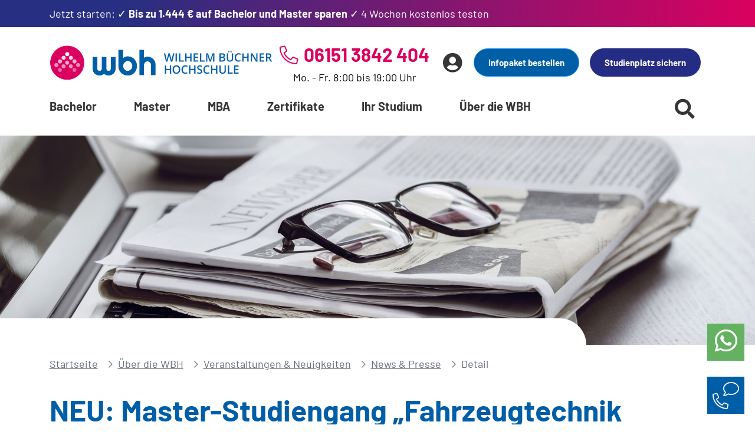

--- FILE ---
content_type: text/html; charset=utf-8
request_url: https://www.wb-fernstudium.de/ueber-uns/hochschule/news-presse-termine/detail/neu-master-studiengang-fahrzeugtechnik-meng.html
body_size: 18270
content:
<!DOCTYPE html>
<html lang="de-DE">
<head>

<meta http-equiv="Content-Type" content="text/html; charset=utf-8">
<!-- 
	TYPO3 project by knowex.de

	This website is powered by TYPO3 - inspiring people to share!
	TYPO3 is a free open source Content Management Framework initially created by Kasper Skaarhoj and licensed under GNU/GPL.
	TYPO3 is copyright 1998-2026 of Kasper Skaarhoj. Extensions are copyright of their respective owners.
	Information and contribution at https://typo3.org/
-->



<title>NEU: Master-Studiengang „Fahrzeugtechnik (M.Eng.)“</title>
<meta name="generator" content="TYPO3 CMS" />
<meta name="description" content="Ab Oktober 2018 im Studienangebot der Wilhelm Büchner Hochschule" />
<meta name="viewport" content="width=device-width, initial-scale=1.0, maximum-scale=2.0, user-scalable=1" />
<meta property="og:title" content="NEU: Master-Studiengang „Fahrzeugtechnik (M.Eng.)“" />
<meta property="og:description" content="" />
<meta property="og:image" content="https://www.wb-fernstudium.de//fileadmin/images/news/fahrzeugtechnik_736x490.jpg" />
<meta property="og:image:url" content="https://www.wb-fernstudium.de//fileadmin/images/news/fahrzeugtechnik_736x490.jpg" />
<meta property="og:image:width" content="736" />
<meta property="og:image:height" content="490" />
<meta name="twitter:card" content="summary" />

<link rel="stylesheet" href="/typo3conf/ext/blog/Resources/Public/Css/frontend.min.css?1710756607" media="all">

<link rel="stylesheet" href="/typo3conf/ext/iconpack/Resources/Public/Css/Iconpack.min.css?1763641837" media="all">
<link media="all" href="/typo3conf/ext/iconpack/Resources/Public/Css/IconpackTransforms.min.css?1763641837" rel="stylesheet" >




<script type="application/ld+json">
        {"@context":"http:\/\/schema.org","@type":"BreadcrumbList","itemListElement":[{"@type":"ListItem","position":1,"item":{"@id":"https:\/\/www.wb-fernstudium.de\/","name":"Startseite"}},{"@type":"ListItem","position":2,"item":{"@id":"https:\/\/www.wb-fernstudium.de\/ueber-die-wbh.html","name":"\u00dcber die WBH"}},{"@type":"ListItem","position":3,"item":{"@id":"https:\/\/www.wb-fernstudium.de\/ueber-die-wbh\/veranstaltungen.html","name":"Veranstaltungen & Neuigkeiten"}},{"@type":"ListItem","position":4,"item":{"@id":"https:\/\/www.wb-fernstudium.de\/ueber-die-wbh\/veranstaltungen\/news-presse.html","name":"News & Presse"}},{"@type":"ListItem","position":5,"item":{"@id":"https:\/\/www.wb-fernstudium.de\/ueber-uns\/hochschule\/news-presse-termine\/detail.html","name":"Detail"}}]}
    </script>

<link rel="icon" href="/favicon.ico"><link rel="apple-touch-icon" sizes="57x57" href="/apple-icon-57x57.png"><link rel="apple-touch-icon" sizes="60x60" href="/apple-icon-60x60.png"><link rel="apple-touch-icon" sizes="72x72" href="/apple-icon-72x72.png"><link rel="apple-touch-icon" sizes="76x76" href="/apple-icon-76x76.png"><link rel="apple-touch-icon" sizes="114x114" href="/apple-icon-114x114.png"><link rel="apple-touch-icon" sizes="114x114" href="/apple-icon-114x114.png"><link rel="apple-touch-icon" sizes="114x114" href="/apple-icon-114x114.png"><link rel="apple-touch-icon" sizes="120x120" href="/apple-icon-120x120.png"><link rel="apple-touch-icon" sizes="144x144" href="/apple-icon-144x144.png"><link rel="apple-touch-icon" sizes="152x152" href="/apple-icon-152x152.png"><link rel="apple-touch-icon" sizes="180x180" href="/apple-icon-180x180.png"><link rel="icon" type="image/png" sizes="192x192"  href="/android-icon-192x192.png"><link rel="icon" type="image/png" sizes="96x96" href="/favicon-96x96.png"><link rel="manifest" href="/manifest.json"><meta name="msapplication-TileColor" content="#ffffff"><meta name="msapplication-TileImage" content="/ms-icon-144x144.png"><meta name="theme-color" content="#ffffff"><meta name="facebook-domain-verification" content="viz7m94t3e9zic7uofxf1wxd2d6mgz" />    <script>
        var googleAdServices = false;           // AdServices
        var googleAds = false;                  // Ads
        var google = false;                     // Tag-Manager
        var facebook = false;
        var facebookApi = false;
        var criteo = false;
        var awin = false;

        var bing = false;
        var netSlave = false;
        var hotJar = false;
        var youTube = false;
        var calendly = false;

        var cleverPushSubscriptionId = '';

        var bingConversionCollector = [];
        var netSlaveConversionCollector = [];
        var facebookPixelConversionCollector = [];
        var facebookApiConversionCollector = [];
        var googleTagConversionCollector = [];
        var criteoConversionCollector = [];

        window.uetq = window.uetq || [];                       // Bing
        window.dataLayer = window.dataLayer || [];
        window.criteo_q = window.criteo_q || [];
        function gtag(){dataLayer.push(arguments);}      // gTag
    </script>
    <script id="usercentrics-cmp" src="https://app.usercentrics.eu/browser-ui/latest/loader.js" data-settings-id="BnKTBZLzZ" async></script>

    <!-- VWO A/B-Testing -->
    <link rel="preconnect" href="https://dev.visualwebsiteoptimizer.com" />
    <script type='text/javascript' id='vwoCode'>
        window._vwo_code || (function() {
            var account_id=1103489,
                version=2.1,
                settings_tolerance=2000,
                hide_element='body',
                hide_element_style = 'opacity:0 !important;filter:alpha(opacity=0) !important;background:none !important;transition:none !important;',
                /* DO NOT EDIT BELOW THIS LINE */
                f=false,w=window,d=document,v=d.querySelector('#vwoCode'),cK='_vwo_'+account_id+'_settings',cc={};try{var c=JSON.parse(localStorage.getItem('_vwo_'+account_id+'_config'));cc=c&&typeof c==='object'?c:{}}catch(e){}var stT=cc.stT==='session'?w.sessionStorage:w.localStorage;code={nonce:v&&v.nonce,library_tolerance:function(){return typeof library_tolerance!=='undefined'?library_tolerance:undefined},settings_tolerance:function(){return cc.sT||settings_tolerance},hide_element_style:function(){return'{'+(cc.hES||hide_element_style)+'}'},hide_element:function(){if(performance.getEntriesByName('first-contentful-paint')[0]){return''}return typeof cc.hE==='string'?cc.hE:hide_element},getVersion:function(){return version},finish:function(e){if(!f){f=true;var t=d.getElementById('_vis_opt_path_hides');if(t)t.parentNode.removeChild(t);if(e)(new Image).src='https://dev.visualwebsiteoptimizer.com/ee.gif?a='+account_id+e}},finished:function(){return f},addScript:function(e){var t=d.createElement('script');t.type='text/javascript';if(e.src){t.src=e.src}else{t.text=e.text}v&&t.setAttribute('nonce',v.nonce);d.getElementsByTagName('head')[0].appendChild(t)},load:function(e,t){var n=this.getSettings(),i=d.createElement('script'),r=this;t=t||{};if(n){i.textContent=n;d.getElementsByTagName('head')[0].appendChild(i);if(!w.VWO||VWO.caE){stT.removeItem(cK);r.load(e)}}else{var o=new XMLHttpRequest;o.open('GET',e,true);o.withCredentials=!t.dSC;o.responseType=t.responseType||'text';o.onload=function(){if(t.onloadCb){return t.onloadCb(o,e)}if(o.status===200||o.status===304){_vwo_code.addScript({text:o.responseText})}else{_vwo_code.finish('&e=loading_failure:'+e)}};o.onerror=function(){if(t.onerrorCb){return t.onerrorCb(e)}_vwo_code.finish('&e=loading_failure:'+e)};o.send()}},getSettings:function(){try{var e=stT.getItem(cK);if(!e){return}e=JSON.parse(e);if(Date.now()>e.e){stT.removeItem(cK);return}return e.s}catch(e){return}},init:function(){if(d.URL.indexOf('__vwo_disable__')>-1)return;var e=this.settings_tolerance();w._vwo_settings_timer=setTimeout(function(){_vwo_code.finish();stT.removeItem(cK)},e);var t;if(this.hide_element()!=='body'){t=d.createElement('style');var n=this.hide_element(),i=n?n+this.hide_element_style():'',r=d.getElementsByTagName('head')[0];t.setAttribute('id','_vis_opt_path_hides');v&&t.setAttribute('nonce',v.nonce);t.setAttribute('type','text/css');if(t.styleSheet)t.styleSheet.cssText=i;else t.appendChild(d.createTextNode(i));r.appendChild(t)}else{t=d.getElementsByTagName('head')[0];var i=d.createElement('div');i.style.cssText='z-index: 2147483647 !important;position: fixed !important;left: 0 !important;top: 0 !important;width: 100% !important;height: 100% !important;background: white !important;display: block !important;';i.setAttribute('id','_vis_opt_path_hides');i.classList.add('_vis_hide_layer');t.parentNode.insertBefore(i,t.nextSibling)}var o=window._vis_opt_url||d.URL,s='https://dev.visualwebsiteoptimizer.com/j.php?a='+account_id+'&u='+encodeURIComponent(o)+'&vn='+version;if(w.location.search.indexOf('_vwo_xhr')!==-1){this.addScript({src:s})}else{this.load(s+'&x=true')}}};w._vwo_code=code;code.init();})();
    </script>
    <!-- GoogleAds -->
    <script type="text/plain" data-usercentrics="Google Ads">
        if(typeof activateGoogleAds === 'function') {
            activateGoogleAds();
        }
    </script>

    <!-- Google AdServices -->
    <script type="text/plain" data-usercentrics="Google AdServices">
        if(typeof activateGoogleAdServices === 'function') {
            activateGoogleAdServices();
        }
    </script>

    <!-- Google-Tag-Manager -->
    <script type="text/plain" data-usercentrics="Google Tag Manager">
        if(typeof activateGoogleTagManager === 'function') {
            activateGoogleTagManager();
        }
    </script>

<link rel="canonical" href="https://www.wb-fernstudium.de/ueber-uns/hochschule/news-presse-termine/detail/neu-master-studiengang-fahrzeugtechnik-meng.html"/>


<!-- VhsAssetsDependenciesLoaded styles -->
<link rel="stylesheet" href="/typo3temp/assets/vhs/vhs-assets-styles.css?1768988561" /></head>
<body id="p124">        <noscript><iframe src="https://obseu.segreencolumn.com/ns/f7035d41425b8d48cb88ca4529912322.html?ch=wb%20fernstudium" width="0" height="0" style="display:none"></iframe></noscript>
        <noscript><iframe src="https://www.googletagmanager.com/ns.html?id=GTM-PG2ZFQ4" height="0" width="0" style="display:none;visibility:hidden"></iframe></noscript>


    

    <div class="page page-type-default page- ">

        
        

<header class="page-header">

    
    <div class="header-elements">

        <div class="header-banner">
            <div class="container-md">
                <div class="row">
                    
                    <!DOCTYPE html>
<html>
<head>
    
</head>
<body>

    



<style>
    .header-banner-left p{
        margin-bottom: 0;
    }
</style>

<!-- Initialize flags for all course types -->







        
        <div class="col-12   d-flex justify-content-between">
            <div class="header-banner-left header-banner-career-day w-100">
                <p><a href="/aktionen.html">Jetzt starten: ✓ <strong>Bis zu 1.444 € auf Bachelor und Master sparen</strong> ✓ 4 Wochen kostenlos testen</a></p>
            </div>
        </div>

        
        
    

</body>
</html>


                    <div class="col-12 col-md-8 d-flex justify-content-between">

                        

                                

                                

                            

                        

                        

                        

                        

                        

                        

                        


                    </div>
                    
                </div>
            </div>
        </div>

        <div class="header-wrapper container-md">

            <div class="header-grid-wrapper">
                <div class="header-grid-left">
                    <div class="header-company">
                        <a aria-label="Header Logo" href="/">
                            <div class="header-logo">
                                <img src="/fileadmin/images/logos/Logo_WBH_RGB_1.png" alt="Wilhelm Büchner Hochschule"/>
                            </div>
                            <div class="header-claim">
                                <?xml version="1.0" encoding="utf-8"?>
<!-- Generator: Adobe Illustrator 25.0.0, SVG Export Plug-In . SVG Version: 6.00 Build 0)  -->
<svg version="1.1" id="Ebene_1" xmlns="http://www.w3.org/2000/svg" xmlns:xlink="http://www.w3.org/1999/xlink" x="0px" y="0px"
     viewBox="0 0 1966.5 418.2" style="enable-background:new 0 0 1966.5 418.2;" xml:space="preserve" width="216">
<style type="text/css">
	.st0{display:none;}
    .st1{fill:#005EA7;}
</style>
    <g id="Hintergrund" class="st0">
</g>
    <g id="Grafik_1">
</g>
    <g id="HELP">
</g>
    <g>
	<path class="st1" d="M160.8,192.4h-25.9l-24.7-86.9c-1.1-3.8-2.4-9.2-4-16.4c-1.6-7.1-2.6-12.1-2.9-14.9c-0.7,4.3-1.7,9.8-3.2,16.5
		c-1.5,6.8-2.7,11.8-3.7,15.1l-24.1,86.5h-26l-18.8-72.9L8.4,46.7h24.3l20.8,84.9c3.3,13.6,5.6,25.6,7,36.1c0.7-5.6,1.8-12,3.3-18.9
		c1.5-7,2.8-12.6,4-16.9l23.7-85.1h23.6l24.3,85.5c2.3,7.9,4.8,19.7,7.4,35.5c1-9.5,3.4-21.6,7.2-36.3l20.7-84.7h24.1L160.8,192.4z"
    />
        <path class="st1" d="M219.3,192.4V46.8h23.8v145.6H219.3z"/>
        <path class="st1" d="M281.6,192.4V46.8h23.8V172h61.7v20.4H281.6z"/>
        <path class="st1" d="M507,192.4h-23.9v-65.6H416v65.6h-23.8V46.8H416v59.6h67.1V46.8H507V192.4z"/>
        <path class="st1" d="M627.7,192.4h-82.4V46.8h82.4v20.1h-58.6v39.6H624v19.9h-54.9v45.7h58.6V192.4z"/>
        <path class="st1" d="M659.2,192.4V46.8H683V172h61.7v20.4H659.2z"/>
        <path class="st1" d="M832.7,192.4L790.5,70.8h-0.8c1.1,18.1,1.7,35,1.7,50.8v70.8h-21.6V46.8h33.6l40.4,115.8h0.6L886,46.8h33.7
		v145.6h-22.9v-72c0-7.2,0.2-16.7,0.5-28.3c0.4-11.6,0.7-18.7,0.9-21.1h-0.8l-43.7,121.4H832.7z"/>
        <path class="st1" d="M1011,46.8h43.2c20.1,0,34.5,2.9,43.5,8.8c8.9,5.8,13.4,15.1,13.4,27.7c0,8.5-2.2,15.6-6.6,21.2
		s-10.7,9.2-18.9,10.7v1c10.2,1.9,17.7,5.7,22.6,11.4c4.8,5.7,7.2,13.4,7.2,23.1c0,13.1-4.6,23.3-13.7,30.7
		c-9.1,7.4-21.8,11.1-38.1,11.1H1011V46.8L1011,46.8z M1034.8,106.9h22.9c10,0,17.2-1.6,21.8-4.7c4.6-3.2,6.9-8.5,6.9-16.1
		c0-6.8-2.5-11.8-7.4-14.8c-4.9-3.1-12.8-4.6-23.6-4.6h-20.6L1034.8,106.9L1034.8,106.9z M1034.8,126.3v46.1h25.3
		c10,0,17.5-1.9,22.6-5.7c5.1-3.8,7.6-9.8,7.6-18.1c0-7.6-2.6-13.2-7.8-16.8c-5.2-3.7-13-5.5-23.6-5.5H1034.8z"/>
        <path class="st1" d="M1257.8,46.8V141c0,10.8-2.3,20.2-6.9,28.2c-4.6,8.1-11.3,14.3-20,18.6c-8.7,4.4-19.2,6.5-31.3,6.5
		c-18.1,0-32.1-4.8-42.1-14.3c-10-9.6-15-22.7-15-39.4V46.8h23.9v92.1c0,12,2.8,20.9,8.4,26.6s14.1,8.6,25.7,8.6
		c22.4,0,33.7-11.8,33.7-35.4V46.8L1257.8,46.8L1257.8,46.8z M1168.8,19.4c0-4.1,1.1-7.1,3.3-8.9s4.9-2.7,8.1-2.7
		c3.5,0,6.3,1,8.4,3.1s3.1,4.9,3.1,8.6c0,3.5-1.1,6.3-3.2,8.5c-2.1,2.1-4.9,3.2-8.4,3.2c-3.2,0-5.9-1-8.1-2.9
		C1169.9,26.2,1168.8,23.3,1168.8,19.4z M1207.9,19.4c0-4.1,1.1-7.1,3.3-8.9s4.9-2.7,8.1-2.7c3.5,0,6.3,1,8.5,3.1
		c2.1,2.1,3.2,4.9,3.2,8.6c0,3.6-1.1,6.4-3.3,8.5s-5,3.1-8.4,3.1c-3.2,0-5.9-1-8.1-2.9C1209,26.2,1207.9,23.3,1207.9,19.4z"/>
        <path class="st1" d="M1355,65.1c-13.7,0-24.4,4.8-32.3,14.5c-7.8,9.7-11.8,23.1-11.8,40.1c0,17.9,3.8,31.4,11.3,40.5
		c7.5,9.2,18.4,13.7,32.7,13.7c6.2,0,12.2-0.6,17.9-1.8c5.8-1.2,11.8-2.8,18-4.7v20.4c-11.4,4.3-24.4,6.5-38.8,6.5
		c-21.3,0-37.7-6.5-49.1-19.4s-17.1-31.4-17.1-55.4c0-15.1,2.8-28.4,8.3-39.7c5.5-11.4,13.6-20.1,24.1-26.1s22.8-9.1,37-9.1
		c14.9,0,28.6,3.1,41.2,9.4l-8.6,19.8c-4.9-2.3-10.1-4.4-15.6-6.1C1366.8,66,1361,65.1,1355,65.1z"/>
        <path class="st1" d="M1537.2,192.4h-23.9v-65.6h-67.1v65.6h-23.9V46.8h23.8v59.6h67.1V46.8h23.9L1537.2,192.4L1537.2,192.4z"/>
        <path class="st1" d="M1696.8,192.4h-29.2l-71.6-116h-0.8l0.5,6.5c0.9,12.4,1.4,23.6,1.4,33.9v75.6h-21.6V46.8h28.9l71.4,115.4h0.6
		c-0.1-1.5-0.4-7.1-0.8-16.7s-0.6-17.1-0.6-22.5V46.7h21.8L1696.8,192.4L1696.8,192.4z"/>
        <path class="st1" d="M1817.7,192.4h-82.4V46.8h82.4v20.1h-58.6v39.6h54.9v19.9h-54.9v45.7h58.6V192.4z"/>
        <path class="st1" d="M1872.9,134.2v58.2h-23.8V46.8h41.1c18.8,0,32.7,3.5,41.7,10.6c9,7,13.5,17.7,13.5,31.9
		c0,18.1-9.4,31-28.3,38.7l41.1,64.4h-26.9l-34.9-58.2H1872.9z M1872.9,114.5h16.5c11.1,0,19.1-2.1,24.1-6.2s7.5-10.2,7.5-18.3
		c0-8.2-2.7-14.1-8.1-17.7s-13.5-5.4-24.3-5.4h-15.7V114.5z"/>
        <path class="st1" d="M141.2,407.3h-23.9v-65.6H50.2v65.6H26.4V261.6h23.8v59.6h67.1v-59.6h23.9V407.3z"/>
        <path class="st1" d="M302.8,334.3c0,23.7-5.9,42.1-17.8,55.3c-11.9,13.1-28.6,19.7-50.4,19.7c-22,0-38.9-6.5-50.7-19.6
		c-11.8-13-17.7-31.6-17.7-55.6s5.9-42.5,17.8-55.4s28.8-19.3,50.8-19.3c21.6,0,38.4,6.5,50.2,19.6
		C296.9,292.1,302.8,310.5,302.8,334.3z M191.6,334.3c0,17.9,3.6,31.5,10.9,40.8c7.2,9.3,18,13.9,32.2,13.9c14.1,0,24.8-4.6,32-13.7
		c7.2-9.2,10.8-22.8,10.8-40.9c0-17.9-3.6-31.4-10.7-40.6c-7.1-9.2-17.8-13.8-31.9-13.8c-14.3,0-25.1,4.6-32.3,13.8
		C195.2,302.9,191.6,316.4,191.6,334.3z"/>
        <path class="st1" d="M396,280c-13.7,0-24.4,4.8-32.3,14.5c-7.8,9.7-11.8,23.1-11.8,40.1c0,17.9,3.8,31.4,11.3,40.5
		c7.5,9.2,18.4,13.7,32.7,13.7c6.2,0,12.2-0.6,17.9-1.8c5.8-1.2,11.8-2.8,18-4.7v20.4c-11.4,4.3-24.4,6.5-38.8,6.5
		c-21.3,0-37.7-6.5-49.1-19.4s-17.1-31.4-17.1-55.4c0-15.1,2.8-28.4,8.3-39.7c5.5-11.4,13.6-20.1,24.1-26.1s22.8-9.1,37-9.1
		c14.9,0,28.6,3.1,41.2,9.4l-8.6,19.8c-4.9-2.3-10.1-4.4-15.6-6.1C407.8,280.9,402,280,396,280z"/>
        <path class="st1" d="M578.2,407.3h-23.9v-65.6h-67.1v65.6h-23.9V261.6h23.8v59.6h67.1v-59.6h23.9L578.2,407.3L578.2,407.3z"/>
        <path class="st1" d="M700.5,367.7c0,12.9-4.7,23.1-14,30.5c-9.4,7.4-22.3,11.1-38.7,11.1c-16.5,0-29.9-2.6-40.4-7.7v-22.5
		c6.6,3.1,13.7,5.6,21.2,7.4c7.5,1.8,14.4,2.7,20.9,2.7c9.4,0,16.4-1.8,20.9-5.4s6.7-8.4,6.7-14.4c0-5.4-2.1-10.1-6.2-13.8
		c-4.1-3.8-12.6-8.3-25.5-13.4c-13.3-5.4-22.6-11.5-28.1-18.4c-5.4-6.9-8.2-15.2-8.2-24.9c0-12.2,4.3-21.7,12.9-28.7
		c8.6-7,20.2-10.5,34.8-10.5c13.9,0,27.8,3.1,41.6,9.2l-7.6,19.4c-12.9-5.4-24.5-8.2-34.7-8.2c-7.7,0-13.5,1.7-17.5,5
		c-4,3.4-6,7.8-6,13.3c0,3.8,0.8,7,2.4,9.7c1.6,2.7,4.2,5.2,7.9,7.6c3.7,2.4,10.2,5.5,19.7,9.5c10.7,4.5,18.5,8.6,23.5,12.5
		s8.6,8.2,11,13C699.3,355.4,700.5,361.2,700.5,367.7z"/>
        <path class="st1" d="M790.6,280c-13.7,0-24.4,4.8-32.3,14.5c-7.8,9.7-11.8,23.1-11.8,40.1c0,17.9,3.8,31.4,11.3,40.5
		c7.5,9.2,18.4,13.7,32.7,13.7c6.2,0,12.2-0.6,17.9-1.8c5.8-1.2,11.8-2.8,18-4.7v20.4c-11.4,4.3-24.4,6.5-38.8,6.5
		c-21.3,0-37.7-6.5-49.1-19.4c-11.4-12.9-17.1-31.4-17.1-55.4c0-15.1,2.8-28.4,8.3-39.7c5.5-11.4,13.6-20.1,24.1-26.1
		s22.8-9.1,37-9.1c14.9,0,28.6,3.1,41.2,9.4l-8.6,19.8c-4.9-2.3-10.1-4.4-15.6-6.1C802.5,280.9,796.7,280,790.6,280z"/>
        <path class="st1" d="M972.8,407.3h-23.9v-65.6h-67.1v65.6H858V261.6h23.8v59.6h67.1v-59.6h23.9V407.3z"/>
        <path class="st1" d="M1125.3,261.6v94.2c0,10.8-2.3,20.2-6.9,28.2c-4.6,8.1-11.3,14.3-20,18.6c-8.7,4.4-19.2,6.5-31.3,6.5
		c-18.1,0-32.1-4.8-42.1-14.3c-10-9.6-15-22.7-15-39.4v-93.8h23.9v92.1c0,12,2.8,20.9,8.4,26.6c5.6,5.7,14.1,8.6,25.7,8.6
		c22.4,0,33.7-11.8,33.7-35.4v-91.9L1125.3,261.6L1125.3,261.6z"/>
        <path class="st1" d="M1162.6,407.3V261.6h23.8v125.2h61.7v20.4L1162.6,407.3L1162.6,407.3z"/>
        <path class="st1" d="M1355.5,407.3h-82.4V261.6h82.4v20.1h-58.6v39.7h54.9v19.9h-54.9V387h58.6V407.3z"/>
</g>
</svg>
                            </div>
                        </a>
                    </div>
                </div>
                <div class="header-grid-right">

                    
                    <div class="header-phone d-none d-lg-flex">
                        <p class="number"><i class="fal fa-phone-alt me-2"></i>06151 3842 404</p>
                        <p class="times">Mo. - Fr. 8:00 bis 19:00 Uhr</p>
                    </div>

                    <div class="header-button-wrapper">

                        <div class="header-icons">

                            <button class="btn btn-icon btn-name-search" aria-label="Suche starten" data-bs-toggle="collapse" href="#SearchSection"><i class="fas fa-search"></i></button>

                            <a href="tel:061513842404" class="d-block d-lg-none">
                                <button class="btn btn-icon btn-name-phone" aria-label="Telefonische Beratung"><i class="fal fa-phone-alt text-secondary"></i></button>
                            </a>

                            <div class="dropdown">
                                <button class="btn btn-icon btn-name-member" type="button" data-bs-toggle="dropdown" aria-expanded="false">
                                    <i class="fas fa-user-circle" aria-label="Benutzerkonto"></i>
                                </button>
                                <ul class="dropdown-menu">
                                    
                                            <li class="dropdown-item-wrapper">
                                                <a class="dropdown-item" href="/mein-konto.html">Login</a>
                                            </li>
                                            <li class="dropdown-item-wrapper">
                                                <a href="#" class="dropdown-item link-modal-register-account">Registrieren</a>
                                            </li>
                                        
                                </ul>
                            </div>
                            <button class="btn btn-icon btn-name-nav" aria-label="Menü öffnen"><i class="fas fa-bars"></i></button>
                        </div>

                        
                        <div class="header-buttons d-none d-lg-flex justify-content-end">
                            
    <button class="btn btn-sm btn-info info-paket-link">Infopaket bestellen</button>
    <a href="/anmeldung.html" class="btn btn-sm btn-prio-1 btn-reg-header">Studienplatz sichern</a>

                        </div>

                    </div>
                </div>
            </div>

            <div class="header-navigation-wrapper">

                



<div class="header-navigation">

    
        <ul class="nav-item-list list-type-main">
            
                
                        
                        
                                
                                

    
    
            
        

    <li class="nav-item item-type-main-sub item-category-bachelor">

        <span><a href="/bachelor.html">Bachelor</a></span>
        <div class="nav-item-dropdown">

            <div class="nav-item-list-wrapper container-md">
                <ul class="nav-item-list list-type-dropdown">
                    
                        
    <li class="nav-item item-type-dropdown has-subs">
        <span>
            <a href="/bachelor/informatik.html">Informatik</a>
        </span>

        
                
                    
    
        
            <div class="nav-item-list-wrapper">
                <ul class="nav-item-list list-type-dropdown-sub">
                    
                        
                        
                            
                                
                                    
                                        <li class="nav-item item-type-dropdown-sub">
                                            <div class="nav-item-inner-wrapper">
                                                <a href="/kursseite/ki-und-maschinelles-lernen.html">
                                                    <span class="me-2">KI und Maschinelles Lernen</span>
                                                    
                                                    
                                                </a>
                                            </div>
                                        </li>
                                    
                                
                            
                        
                    
                        
                        
                            
                                
                                    
                                        <li class="nav-item item-type-dropdown-sub">
                                            <div class="nav-item-inner-wrapper">
                                                <a href="/kursseite/bachelor-studiengang-informatik-bsc.html">
                                                    <span class="me-2">Informatik</span>
                                                    
                                                    
                                                </a>
                                            </div>
                                        </li>
                                    
                                
                            
                        
                    
                        
                        
                            
                                
                                    
                                        <li class="nav-item item-type-dropdown-sub">
                                            <div class="nav-item-inner-wrapper">
                                                <a href="/kursseite/bachelor-studiengang-it-sicherheit-bsc.html">
                                                    <span class="me-2">IT-Sicherheit</span>
                                                    
                                                    
                                                </a>
                                            </div>
                                        </li>
                                    
                                
                            
                        
                    
                        
                        
                            
                                
                                    
                                        <li class="nav-item item-type-dropdown-sub">
                                            <div class="nav-item-inner-wrapper">
                                                <a href="/kursseite/bachelor-studiengang-wirtschaftsinformatik-bsc.html">
                                                    <span class="me-2">Wirtschafts&shy;informatik</span>
                                                    
                                                    
                                                </a>
                                            </div>
                                        </li>
                                    
                                
                            
                        
                    
                        
                        
                            
                                
                                    
                                        <li class="nav-item item-type-dropdown-sub">
                                            <div class="nav-item-inner-wrapper">
                                                <a href="/kursseite/angewandte-informatik.html">
                                                    <span class="me-2">Angewandte Informatik</span>
                                                    
                                                    
                                                </a>
                                            </div>
                                        </li>
                                    
                                
                            
                        
                    
                        
                        
                            
                                
                                    
                                        <li class="nav-item item-type-dropdown-sub">
                                            <div class="nav-item-inner-wrapper">
                                                <a href="/kursseite/bachelor-studiengang-game-development-bsc.html">
                                                    <span class="me-2">Game Development</span>
                                                    
                                                    
                                                </a>
                                            </div>
                                        </li>
                                    
                                
                            
                        
                    
                </ul>

                
                
                    <a href="/bachelor/informatik.html" class="btn btn-sm btn-prio-2 btn-nav-categories-show-all">Alle anzeigen</a>
                

            </div>
        
    

                
            

    </li>

                    
                        
    <li class="nav-item item-type-dropdown has-subs even">
        <span>
            <a href="/bachelor/ingenieurwissenschaften.html">Ingenieurwissenschaften</a>
        </span>

        
                
                    
    
        
            <div class="nav-item-list-wrapper">
                <ul class="nav-item-list list-type-dropdown-sub">
                    
                        
                        
                            
                                
                                    
                                        <li class="nav-item item-type-dropdown-sub">
                                            <div class="nav-item-inner-wrapper">
                                                <a href="/kursseite/bachelor-studiengang-maschinenbau-beng.html">
                                                    <span class="me-2">Maschinenbau</span>
                                                    
                                                    
                                                </a>
                                            </div>
                                        </li>
                                    
                                
                            
                        
                    
                        
                        
                            
                                
                                    
                                        <li class="nav-item item-type-dropdown-sub">
                                            <div class="nav-item-inner-wrapper">
                                                <a href="/kursseite/bachelor-studiengang-fahrzeugtechnik-beng.html">
                                                    <span class="me-2">Fahrzeugtechnik</span>
                                                    
                                                    
                                                </a>
                                            </div>
                                        </li>
                                    
                                
                            
                        
                    
                        
                        
                            
                                
                                    
                                        <li class="nav-item item-type-dropdown-sub">
                                            <div class="nav-item-inner-wrapper">
                                                <a href="/kursseite/bachelor-studiengang-elektro-und-informationstechnik-beng.html">
                                                    <span class="me-2">Elektro- und Informations&shy;technik</span>
                                                    
                                                    
                                                </a>
                                            </div>
                                        </li>
                                    
                                
                            
                        
                    
                        
                        
                            
                                
                                    
                                        <li class="nav-item item-type-dropdown-sub">
                                            <div class="nav-item-inner-wrapper">
                                                <a href="/kursseite/ingenieurpsychologie.html">
                                                    <span class="me-2">Ingenieur&shy;psychologie</span>
                                                    
                                                    
                                                </a>
                                            </div>
                                        </li>
                                    
                                
                            
                        
                    
                        
                        
                            
                                
                                    
                                        <li class="nav-item item-type-dropdown-sub">
                                            <div class="nav-item-inner-wrapper">
                                                <a href="/kursseite/bachelor-studiengang-medizintechnik-bsc.html">
                                                    <span class="me-2">Medizintechnik</span>
                                                    
                                                    
                                                </a>
                                            </div>
                                        </li>
                                    
                                
                            
                        
                    
                        
                        
                            
                                
                                    
                                        <li class="nav-item item-type-dropdown-sub">
                                            <div class="nav-item-inner-wrapper">
                                                <a href="/kursseite/bachelor-studiengang-robotik.html">
                                                    <span class="me-2">Robotik</span>
                                                    
                                                    
                                                </a>
                                            </div>
                                        </li>
                                    
                                
                            
                        
                    
                </ul>

                
                
                    <a href="/bachelor/ingenieurwissenschaften.html" class="btn btn-sm btn-prio-2 btn-nav-categories-show-all">Alle anzeigen</a>
                

            </div>
        
    

                
            

    </li>

                    
                        
    <li class="nav-item item-type-dropdown has-subs">
        <span>
            <a href="/bachelor/wirtschaftsingenieurwesen-technologiemanagement.html">Wirtschaftsingenieurwesen &amp; Technologiemanagement</a>
        </span>

        
                
                    
    
        
            <div class="nav-item-list-wrapper">
                <ul class="nav-item-list list-type-dropdown-sub">
                    
                        
                        
                            
                                
                                    
                                        <li class="nav-item item-type-dropdown-sub">
                                            <div class="nav-item-inner-wrapper">
                                                <a href="/kursseite/wirtschaftsingenieurwesen-erneuerbare-energien.html">
                                                    <span class="me-2">Wirtschafts&shy;ingenieur&shy;wesen Erneuerbare Energien</span>
                                                    
                                                    
                                                </a>
                                            </div>
                                        </li>
                                    
                                
                            
                        
                    
                        
                        
                            
                                
                                    
                                        <li class="nav-item item-type-dropdown-sub">
                                            <div class="nav-item-inner-wrapper">
                                                <a href="/kursseite/bachelor-studiengang-energiewirtschaft-und-management-bsc.html">
                                                    <span class="me-2">Energiewirtschaft und ‑management</span>
                                                    
                                                    
                                                </a>
                                            </div>
                                        </li>
                                    
                                
                            
                        
                    
                        
                        
                            
                                
                                    
                                        <li class="nav-item item-type-dropdown-sub">
                                            <div class="nav-item-inner-wrapper">
                                                <a href="/kursseite/bachelor-studiengang-wirtschaftsingenieurwesen-baumanagement.html">
                                                    <span class="me-2">Wirtschafts&shy;ingenieur&shy;wesen Baumanagement</span>
                                                    
                                                    
                                                </a>
                                            </div>
                                        </li>
                                    
                                
                            
                        
                    
                        
                        
                            
                                
                                    
                                        <li class="nav-item item-type-dropdown-sub">
                                            <div class="nav-item-inner-wrapper">
                                                <a href="/kursseite/bachelor-studiengang-wirtschaftsingenieurwesen-kuenstliche-intelligenz.html">
                                                    <span class="me-2">Wirtschafts&shy;ingenieur&shy;wesen Künstliche Intelligenz</span>
                                                    
                                                    
                                                </a>
                                            </div>
                                        </li>
                                    
                                
                            
                        
                    
                        
                        
                            
                                
                                    
                                        <li class="nav-item item-type-dropdown-sub">
                                            <div class="nav-item-inner-wrapper">
                                                <a href="/kursseite/bachelor-studiengang-bwl.html">
                                                    <span class="me-2">Betriebs&shy;wirtschafts&shy;lehre</span>
                                                    
                                                    
                                                </a>
                                            </div>
                                        </li>
                                    
                                
                            
                        
                    
                </ul>

                
                
                    <a href="/bachelor/wirtschaftsingenieurwesen-technologiemanagement.html" class="btn btn-sm btn-prio-2 btn-nav-categories-show-all">Alle anzeigen</a>
                

            </div>
        
    

                
            

    </li>

                    
                        
    <li class="nav-item item-type-dropdown has-subs even">
        <span>
            <a href="/bachelor/energie-umwelt-und-verfahrenstechnik.html">Energie-, Umwelt- und Verfahrenstechnik</a>
        </span>

        
                
                    
    
        
            <div class="nav-item-list-wrapper">
                <ul class="nav-item-list list-type-dropdown-sub">
                    
                        
                        
                            
                                
                                    
                                        <li class="nav-item item-type-dropdown-sub">
                                            <div class="nav-item-inner-wrapper">
                                                <a href="/kursseite/bachelor-studiengang-chemische-verfahrenstechnik-beng.html">
                                                    <span class="me-2">Chemische Verfahrens&shy;technik</span>
                                                    
                                                    
                                                </a>
                                            </div>
                                        </li>
                                    
                                
                            
                        
                    
                        
                        
                            
                                
                                    
                                        <li class="nav-item item-type-dropdown-sub">
                                            <div class="nav-item-inner-wrapper">
                                                <a href="/kursseite/bachelor-studiengang-bauingenieurwesen.html">
                                                    <span class="me-2">Bauingenieurwesen</span>
                                                    
                                                    
                                                </a>
                                            </div>
                                        </li>
                                    
                                
                            
                        
                    
                        
                        
                            
                                
                                    
                                        <li class="nav-item item-type-dropdown-sub">
                                            <div class="nav-item-inner-wrapper">
                                                <a href="/kursseite/bachelor-studiengang-energieverfahrenstechnik-beng.html">
                                                    <span class="me-2">Energie&shy;verfahrens&shy;technik</span>
                                                    
                                                    
                                                </a>
                                            </div>
                                        </li>
                                    
                                
                            
                        
                    
                        
                        
                            
                                
                                    
                                        <li class="nav-item item-type-dropdown-sub">
                                            <div class="nav-item-inner-wrapper">
                                                <a href="/kursseite/bachelor-studiengang-materials-science.html">
                                                    <span class="me-2">Materials Science</span>
                                                    
                                                    
                                                </a>
                                            </div>
                                        </li>
                                    
                                
                            
                        
                    
                        
                        
                            
                                
                                    
                                        <li class="nav-item item-type-dropdown-sub">
                                            <div class="nav-item-inner-wrapper">
                                                <a href="/kursseite/bachelor-studiengang-energieingenieurwesen.html">
                                                    <span class="me-2">Energie&shy;ingenieurwesen</span>
                                                    
                                                    
                                                </a>
                                            </div>
                                        </li>
                                    
                                
                            
                        
                    
                        
                        
                            
                                
                                    
                                        <li class="nav-item item-type-dropdown-sub">
                                            <div class="nav-item-inner-wrapper">
                                                <a href="/kursseite/bachelor-studiengang-bioingenieurwesen.html">
                                                    <span class="me-2">Bioingenieur&shy;wesen</span>
                                                    <span class="nav-item-badge nav-item-badge-new">Neu</span>
                                                    
                                                </a>
                                            </div>
                                        </li>
                                    
                                
                            
                        
                    
                </ul>

                
                
                    <a href="/bachelor/energie-umwelt-und-verfahrenstechnik.html" class="btn btn-sm btn-prio-2 btn-nav-categories-show-all">Alle anzeigen</a>
                

            </div>
        
    

                
            

    </li>

                    
                        
    <li class="nav-item item-type-dropdown has-subs">
        <span>
            <a href="/bachelor/design.html">Design</a>
        </span>

        
                
                    
    
        
            <div class="nav-item-list-wrapper">
                <ul class="nav-item-list list-type-dropdown-sub">
                    
                        
                        
                            
                                
                                    
                                        <li class="nav-item item-type-dropdown-sub">
                                            <div class="nav-item-inner-wrapper">
                                                <a href="/kursseite/bachelor-studiengang-kommunikationsdesign-ba.html">
                                                    <span class="me-2">Kommunikations&shy;design</span>
                                                    
                                                    
                                                </a>
                                            </div>
                                        </li>
                                    
                                
                            
                        
                    
                        
                        
                            
                                
                                    
                                        <li class="nav-item item-type-dropdown-sub">
                                            <div class="nav-item-inner-wrapper">
                                                <a href="/kursseite/bachelor-studiengang-animation-design-ba.html">
                                                    <span class="me-2">Animation Design</span>
                                                    
                                                    
                                                </a>
                                            </div>
                                        </li>
                                    
                                
                            
                        
                    
                        
                        
                            
                                
                                    
                                        <li class="nav-item item-type-dropdown-sub">
                                            <div class="nav-item-inner-wrapper">
                                                <a href="/kursseite/bachelor-studiengang-game-design-ba.html">
                                                    <span class="me-2">Game Design</span>
                                                    
                                                    
                                                </a>
                                            </div>
                                        </li>
                                    
                                
                            
                        
                    
                        
                        
                            
                                
                                    
                                        <li class="nav-item item-type-dropdown-sub">
                                            <div class="nav-item-inner-wrapper">
                                                <a href="/kursseite/bachelor-studiengang-kommunikationsdesign-ki.html">
                                                    <span class="me-2">Design mit KI</span>
                                                    <span class="nav-item-badge nav-item-badge-new">Neu</span>
                                                    
                                                </a>
                                            </div>
                                        </li>
                                    
                                
                            
                        
                    
                        
                        
                            
                                
                                    
                                        <li class="nav-item item-type-dropdown-sub">
                                            <div class="nav-item-inner-wrapper">
                                                <a href="/kursseite/bachelor-studiengang-character-creation.html">
                                                    <span class="me-2">Character Creation</span>
                                                    
                                                    
                                                </a>
                                            </div>
                                        </li>
                                    
                                
                            
                        
                    
                        
                        
                            
                                
                                    
                                        <li class="nav-item item-type-dropdown-sub">
                                            <div class="nav-item-inner-wrapper">
                                                <a href="/kursseite/nachhaltiges-industrie-und-produktdesign.html">
                                                    <span class="me-2">Nachhaltiges Industrie- und Produktdesign</span>
                                                    
                                                    
                                                </a>
                                            </div>
                                        </li>
                                    
                                
                            
                        
                    
                </ul>

                
                
                    <a href="/bachelor/design.html" class="btn btn-sm btn-prio-2 btn-nav-categories-show-all">Alle anzeigen</a>
                

            </div>
        
    

                
            

    </li>

                    
                        
    <li class="nav-item item-type-dropdown has-subs even">
        <span>
            <a href="/ihr-studium/abendstudium/ueberblick.html">Online-Abendstudium</a>
        </span>

        
                
                    
    
        
            <div class="nav-item-list-wrapper">
                <ul class="nav-item-list list-type-dropdown-sub">
                    
                        
                        
                            
                                
                                    
                                        <li class="nav-item item-type-dropdown-sub">
                                            <div class="nav-item-inner-wrapper">
                                                <a href="/kursseite/bachelor-oas-studiengang-elektro-und-informationstechnik-beng.html">
                                                    <span class="me-2">Elektro- und Informations&shy;technik</span>
                                                    
                                                    
                                                </a>
                                            </div>
                                        </li>
                                    
                                
                            
                        
                    
                        
                        
                            
                                
                                    
                                        <li class="nav-item item-type-dropdown-sub">
                                            <div class="nav-item-inner-wrapper">
                                                <a href="/kursseite/bachelor-oas-studiengang-informatik-bsc.html">
                                                    <span class="me-2">Informatik</span>
                                                    
                                                    
                                                </a>
                                            </div>
                                        </li>
                                    
                                
                            
                        
                    
                        
                        
                            
                                
                                    
                                        <li class="nav-item item-type-dropdown-sub">
                                            <div class="nav-item-inner-wrapper">
                                                <a href="/kursseite/bachelor-oas-studiengang-it-sicherheit-bsc.html">
                                                    <span class="me-2">IT-Sicherheit</span>
                                                    
                                                    
                                                </a>
                                            </div>
                                        </li>
                                    
                                
                            
                        
                    
                        
                        
                            
                                
                            
                        
                    
                        
                        
                            
                                
                                    
                                        <li class="nav-item item-type-dropdown-sub">
                                            <div class="nav-item-inner-wrapper">
                                                <a href="/kursseite/bachelor-oas-studiengang-technische-betriebswirtschaft-bsc.html">
                                                    <span class="me-2">Technische Betriebs&shy;wirtschaft</span>
                                                    
                                                    
                                                </a>
                                            </div>
                                        </li>
                                    
                                
                            
                        
                    
                        
                        
                            
                                
                                    
                                        <li class="nav-item item-type-dropdown-sub">
                                            <div class="nav-item-inner-wrapper">
                                                <a href="/kursseite/bachelor-oas-studiengang-wirtschaftsinformatik-bsc.html">
                                                    <span class="me-2">Wirtschafts&shy;informatik</span>
                                                    
                                                    
                                                </a>
                                            </div>
                                        </li>
                                    
                                
                            
                        
                    
                </ul>

                
                
                    <a href="/ihr-studium/abendstudium/ueberblick.html" class="btn btn-sm btn-prio-2 btn-nav-categories-show-all">Alle anzeigen</a>
                

            </div>
        
    

                
            

    </li>

                    
                </ul>
            </div>

            
            

    
    
            
        

    
    
        <div class="nav-item-button-wrapper container-md">
            <a class="btn btn-sm btn-prio-2 btn-nav-main-category-show-all" href="/bachelor/ueberblick.html">Alle Bachelor-Studiengänge anzeigen</a>
        </div>
    



        </div>

    </li>

                            
                    
            
                
                        
                        
                                
                                

    
    
            
        

    <li class="nav-item item-type-main-sub item-category-master">

        <span><a href="/master.html">Master</a></span>
        <div class="nav-item-dropdown">

            <div class="nav-item-list-wrapper container-md">
                <ul class="nav-item-list list-type-dropdown">
                    
                        
    <li class="nav-item item-type-dropdown has-subs">
        <span>
            <a href="/master/informatik.html">Informatik</a>
        </span>

        
                
                    
    
        
            <div class="nav-item-list-wrapper">
                <ul class="nav-item-list list-type-dropdown-sub">
                    
                        
                        
                            
                                
                                    
                                        <li class="nav-item item-type-dropdown-sub">
                                            <div class="nav-item-inner-wrapper">
                                                <a href="/kursseite/master-studiengang-wirtschaftsinformatik-msc.html">
                                                    <span class="me-2">Wirtschafts&shy;informatik</span>
                                                    
                                                    
                                                </a>
                                            </div>
                                        </li>
                                    
                                
                            
                        
                    
                        
                        
                            
                                
                                    
                                        <li class="nav-item item-type-dropdown-sub">
                                            <div class="nav-item-inner-wrapper">
                                                <a href="/kursseite/master-studiengang-technische-informatik.html">
                                                    <span class="me-2">Technische Informatik</span>
                                                    
                                                    
                                                </a>
                                            </div>
                                        </li>
                                    
                                
                            
                        
                    
                        
                        
                            
                                
                                    
                                        <li class="nav-item item-type-dropdown-sub">
                                            <div class="nav-item-inner-wrapper">
                                                <a href="/kursseite/cyber-security-4-semester.html">
                                                    <span class="me-2">Cyber Security</span>
                                                    
                                                    
                                                </a>
                                            </div>
                                        </li>
                                    
                                
                            
                        
                    
                        
                        
                            
                                
                                    
                                        <li class="nav-item item-type-dropdown-sub">
                                            <div class="nav-item-inner-wrapper">
                                                <a href="/kursseite/master-studiengang-ki-und-data-science.html">
                                                    <span class="me-2">KI und Data Science</span>
                                                    
                                                    
                                                </a>
                                            </div>
                                        </li>
                                    
                                
                            
                        
                    
                        
                        
                            
                                
                                    
                                        <li class="nav-item item-type-dropdown-sub">
                                            <div class="nav-item-inner-wrapper">
                                                <a href="/kursseite/informatik.html">
                                                    <span class="me-2">Informatik</span>
                                                    
                                                    
                                                </a>
                                            </div>
                                        </li>
                                    
                                
                            
                        
                    
                        
                        
                            
                                
                                    
                                        <li class="nav-item item-type-dropdown-sub">
                                            <div class="nav-item-inner-wrapper">
                                                <a href="/kursseite/master-studiengang-medizinische-informatik.html">
                                                    <span class="me-2">Medizinische Informatik</span>
                                                    <span class="nav-item-badge nav-item-badge-new">Neu</span>
                                                    
                                                </a>
                                            </div>
                                        </li>
                                    
                                
                            
                        
                    
                </ul>

                
                
                    <a href="/master/informatik.html" class="btn btn-sm btn-prio-2 btn-nav-categories-show-all">Alle anzeigen</a>
                

            </div>
        
    

                
            

    </li>

                    
                        
    <li class="nav-item item-type-dropdown has-subs even">
        <span>
            <a href="/master/ingenieurwissenschaften.html">Ingenieurwissenschaften</a>
        </span>

        
                
                    
    
        
            <div class="nav-item-list-wrapper">
                <ul class="nav-item-list list-type-dropdown-sub">
                    
                        
                        
                            
                                
                                    
                                        <li class="nav-item item-type-dropdown-sub">
                                            <div class="nav-item-inner-wrapper">
                                                <a href="/kursseite/master-studiengang-maschinenbau-meng-1.html">
                                                    <span class="me-2">Maschinenbau</span>
                                                    
                                                    
                                                </a>
                                            </div>
                                        </li>
                                    
                                
                            
                        
                    
                        
                        
                            
                                
                                    
                                        <li class="nav-item item-type-dropdown-sub">
                                            <div class="nav-item-inner-wrapper">
                                                <a href="/kursseite/master-studiengang-fahrzeugtechnik-meng.html">
                                                    <span class="me-2">Automotive Engineering (Fahrzeug&shy;technik)</span>
                                                    
                                                    
                                                </a>
                                            </div>
                                        </li>
                                    
                                
                            
                        
                    
                        
                        
                            
                                
                                    
                                        <li class="nav-item item-type-dropdown-sub">
                                            <div class="nav-item-inner-wrapper">
                                                <a href="/kursseite/master-studiengang-elektrotechnik-meng-1.html">
                                                    <span class="me-2">Elektro- und Informations&shy;technik</span>
                                                    
                                                    
                                                </a>
                                            </div>
                                        </li>
                                    
                                
                            
                        
                    
                        
                        
                            
                                
                                    
                                        <li class="nav-item item-type-dropdown-sub">
                                            <div class="nav-item-inner-wrapper">
                                                <a href="/kursseite/master-studiengang-mechatronik-meng.html">
                                                    <span class="me-2">Mechatronik</span>
                                                    
                                                    
                                                </a>
                                            </div>
                                        </li>
                                    
                                
                            
                        
                    
                        
                        
                            
                                
                                    
                                        <li class="nav-item item-type-dropdown-sub">
                                            <div class="nav-item-inner-wrapper">
                                                <a href="/kursseite/master-studiengang-medizintechnik.html">
                                                    <span class="me-2">Medizintechnik</span>
                                                    <span class="nav-item-badge nav-item-badge-new">Neu</span>
                                                    
                                                </a>
                                            </div>
                                        </li>
                                    
                                
                            
                        
                    
                </ul>

                
                

            </div>
        
    

                
            

    </li>

                    
                        
    <li class="nav-item item-type-dropdown has-subs">
        <span>
            <a href="/master/wirtschaftsingenieurwesen-technologiemanagement.html">Wirtschaftsingenieurwesen &amp; Technologiemanagement</a>
        </span>

        
                
                    
    
        
            <div class="nav-item-list-wrapper">
                <ul class="nav-item-list list-type-dropdown-sub">
                    
                        
                        
                            
                                
                                    
                                        <li class="nav-item item-type-dropdown-sub">
                                            <div class="nav-item-inner-wrapper">
                                                <a href="/kursseite/master-studiengang-wirtschaftsingenieurwesen-msc.html">
                                                    <span class="me-2">Wirtschafts&shy;ingenieur&shy;wesen (für Ingenieure)</span>
                                                    
                                                    
                                                </a>
                                            </div>
                                        </li>
                                    
                                
                            
                        
                    
                        
                        
                            
                                
                                    
                                        <li class="nav-item item-type-dropdown-sub">
                                            <div class="nav-item-inner-wrapper">
                                                <a href="/kursseite/master-studiengang-digitales-energiemanagement.html">
                                                    <span class="me-2">Digitales Energie&shy;management</span>
                                                    <span class="nav-item-badge nav-item-badge-new">Neu</span>
                                                    
                                                </a>
                                            </div>
                                        </li>
                                    
                                
                            
                        
                    
                        
                        
                            
                                
                                    
                                        <li class="nav-item item-type-dropdown-sub">
                                            <div class="nav-item-inner-wrapper">
                                                <a href="/kursseite/master-studiengang-innovations-und-technologiemanagement-msc.html">
                                                    <span class="me-2">Innovations- und Technologie&shy;management</span>
                                                    
                                                    
                                                </a>
                                            </div>
                                        </li>
                                    
                                
                            
                        
                    
                        
                        
                            
                                
                                    
                                        <li class="nav-item item-type-dropdown-sub">
                                            <div class="nav-item-inner-wrapper">
                                                <a href="/kursseite/master-studiengang-nachhaltigkeitstechnologien-und-management.html">
                                                    <span class="me-2">Nachhaltigkeits&shy;technologien und -management</span>
                                                    
                                                    
                                                </a>
                                            </div>
                                        </li>
                                    
                                
                            
                        
                    
                        
                        
                            
                                
                                    
                                        <li class="nav-item item-type-dropdown-sub">
                                            <div class="nav-item-inner-wrapper">
                                                <a href="/kursseite/master-studiengang-digital-transformation-management.html">
                                                    <span class="me-2">Digital Transformation Management</span>
                                                    
                                                    
                                                </a>
                                            </div>
                                        </li>
                                    
                                
                            
                        
                    
                        
                        
                            
                                
                                    
                                        <li class="nav-item item-type-dropdown-sub">
                                            <div class="nav-item-inner-wrapper">
                                                <a href="/kursseite/master-studiengang-bwl.html">
                                                    <span class="me-2">Betriebs&shy;wirtschafts&shy;lehre</span>
                                                    <span class="nav-item-badge nav-item-badge-new">Neu</span>
                                                    
                                                </a>
                                            </div>
                                        </li>
                                    
                                
                            
                        
                    
                </ul>

                
                
                    <a href="/master/wirtschaftsingenieurwesen-technologiemanagement.html" class="btn btn-sm btn-prio-2 btn-nav-categories-show-all">Alle anzeigen</a>
                

            </div>
        
    

                
            

    </li>

                    
                        
    <li class="nav-item item-type-dropdown has-subs even">
        <span>
            <a href="/master/energie-umwelt-und-verfahrenstechnik.html">Energie-, Umwelt- und Verfahrenstechnik</a>
        </span>

        
                
                    
    
        
            <div class="nav-item-list-wrapper">
                <ul class="nav-item-list list-type-dropdown-sub">
                    
                        
                        
                            
                                
                                    
                                        <li class="nav-item item-type-dropdown-sub">
                                            <div class="nav-item-inner-wrapper">
                                                <a href="/kursseite/master-studiengang-verfahrenstechnik.html">
                                                    <span class="me-2">Verfahrens&shy;technik</span>
                                                    
                                                    
                                                </a>
                                            </div>
                                        </li>
                                    
                                
                            
                        
                    
                        
                        
                            
                                
                                    
                                        <li class="nav-item item-type-dropdown-sub">
                                            <div class="nav-item-inner-wrapper">
                                                <a href="/kursseite/master-studiengang-computational-chemistry.html">
                                                    <span class="me-2">Computational Chemistry</span>
                                                    
                                                    
                                                </a>
                                            </div>
                                        </li>
                                    
                                
                            
                        
                    
                        
                        
                            
                                
                                    
                                        <li class="nav-item item-type-dropdown-sub">
                                            <div class="nav-item-inner-wrapper">
                                                <a href="/kursseite/master-studiengang-pharmaverfahrenstechnik.html">
                                                    <span class="me-2">Pharma&shy;verfahrens&shy;technik</span>
                                                    <span class="nav-item-badge nav-item-badge-new">Neu</span>
                                                    
                                                </a>
                                            </div>
                                        </li>
                                    
                                
                            
                        
                    
                        
                        
                            
                                
                                    
                                        <li class="nav-item item-type-dropdown-sub">
                                            <div class="nav-item-inner-wrapper">
                                                <a href="/kursseite/master-studiengang-chemische-verfahrenstechnik.html">
                                                    <span class="me-2">Chemische Verfahrens&shy;technik</span>
                                                    
                                                    
                                                </a>
                                            </div>
                                        </li>
                                    
                                
                            
                        
                    
                        
                        
                            
                                
                                    
                                        <li class="nav-item item-type-dropdown-sub">
                                            <div class="nav-item-inner-wrapper">
                                                <a href="/kursseite/master-studiengang-prozesssimulation.html">
                                                    <span class="me-2">Prozesssimulation</span>
                                                    
                                                    
                                                </a>
                                            </div>
                                        </li>
                                    
                                
                            
                        
                    
                        
                        
                            
                                
                                    
                                        <li class="nav-item item-type-dropdown-sub">
                                            <div class="nav-item-inner-wrapper">
                                                <a href="/kursseite/master-studiengang-lebensmittelverfahrenstechnik.html">
                                                    <span class="me-2">Lebensmittelverfahrens&shy;technik</span>
                                                    <span class="nav-item-badge nav-item-badge-new">Neu</span>
                                                    
                                                </a>
                                            </div>
                                        </li>
                                    
                                
                            
                        
                    
                </ul>

                
                

            </div>
        
    

                
            

    </li>

                    
                </ul>
            </div>

            
            

    
    
            
                    
                
        

    
    
        <div class="nav-item-button-wrapper container-md">
            <a class="btn btn-sm btn-prio-2 btn-nav-main-category-show-all" href="/master/ueberblick.html">Alle Master-Studiengänge anzeigen</a>
        </div>
    



        </div>

    </li>

                            
                    
            
                
                        
                        
                                
                                

    
    
            
        

    <li class="nav-item item-type-main-sub item-category-master">

        <span><a href="/mba.html">MBA</a></span>
        <div class="nav-item-dropdown">

            <div class="nav-item-list-wrapper container-md">
                <ul class="nav-item-list list-type-dropdown">
                    
                        
    <li class="nav-item item-type-dropdown has-subs">
        <span>
            <a href="/mba/informatik.html">Informatik</a>
        </span>

        
                
                    
    
        
            <div class="nav-item-list-wrapper">
                <ul class="nav-item-list list-type-dropdown-sub">
                    
                        
                        
                            
                                
                                    
                                        <li class="nav-item item-type-dropdown-sub">
                                            <div class="nav-item-inner-wrapper">
                                                <a href="/kursseite/master-studiengang-cyber-security-management.html">
                                                    <span class="me-2">Cyber Security Management (MBA)</span>
                                                    
                                                    
                                                </a>
                                            </div>
                                        </li>
                                    
                                
                            
                        
                    
                        
                        
                            
                                
                            
                        
                    
                </ul>

                
                

            </div>
        
    

                
            

    </li>

                    
                        
    <li class="nav-item item-type-dropdown has-subs even">
        <span>
            <a href="/mba/wirtschaftsingenieurwesen-technologiemanagement.html">Wirtschaftsingenieurwesen &amp; Technologiemanagement</a>
        </span>

        
                
                    
    
        
            <div class="nav-item-list-wrapper">
                <ul class="nav-item-list list-type-dropdown-sub">
                    
                        
                        
                            
                                
                                    
                                        <li class="nav-item item-type-dropdown-sub">
                                            <div class="nav-item-inner-wrapper">
                                                <a href="/kursseite/master-studiengang-engineering-management-mba-1.html">
                                                    <span class="me-2">Engineering Management (MBA)</span>
                                                    
                                                    
                                                </a>
                                            </div>
                                        </li>
                                    
                                
                            
                        
                    
                        
                        
                            
                                
                                    
                                        <li class="nav-item item-type-dropdown-sub">
                                            <div class="nav-item-inner-wrapper">
                                                <a href="/kursseite/master-studiengang-nachhaltigkeitsmanagement.html">
                                                    <span class="me-2">Nachhaltigkeits&shy;management (MBA)</span>
                                                    
                                                    
                                                </a>
                                            </div>
                                        </li>
                                    
                                
                            
                        
                    
                </ul>

                
                

            </div>
        
    

                
            

    </li>

                    
                        
    <li class="nav-item item-type-dropdown">
        <span>
            <a href="/mba/mba-einstiegsprogramm.html">MBA ohne Bachelor</a>
        </span>

        
                
            

    </li>

                    
                </ul>
            </div>

            
            

    
    
            
                    
                
        

    
    
        <div class="nav-item-button-wrapper container-md">
            <a class="btn btn-sm btn-prio-2 btn-nav-main-category-show-all" href="/mba/ueberblick.html">Alle MBA-Studiengänge anzeigen</a>
        </div>
    



        </div>

    </li>

                            
                    
            
                
                        
                        
                                
                                

    
    
            
        

    <li class="nav-item item-type-main-sub item-category-certificates">

        <span><a href="/master/zertifikate.html">Zertifikate</a></span>
        <div class="nav-item-dropdown">

            <div class="nav-item-list-wrapper container-md">
                <ul class="nav-item-list list-type-dropdown">
                    
                        
    <li class="nav-item item-type-dropdown has-subs">
        <span>
            <a href="/master/zertifikate/hochschulzertifikate.html">Hochschulzertifikate</a>
        </span>

        
                
                    
    
        
            <div class="nav-item-list-wrapper">
                <ul class="nav-item-list list-type-dropdown-sub">
                    
                        
                        
                            
                                
                                    
                                        <li class="nav-item item-type-dropdown-sub">
                                            <div class="nav-item-inner-wrapper">
                                                <a href="/kursseite/professional-software-engineering.html">
                                                    <span class="me-2">Professional Software Engineering</span>
                                                    
                                                    
                                                </a>
                                            </div>
                                        </li>
                                    
                                
                            
                        
                    
                        
                        
                            
                                
                                    
                                        <li class="nav-item item-type-dropdown-sub">
                                            <div class="nav-item-inner-wrapper">
                                                <a href="/kursseite/it-sicherheit.html">
                                                    <span class="me-2">IT-Sicherheit</span>
                                                    
                                                    
                                                </a>
                                            </div>
                                        </li>
                                    
                                
                            
                        
                    
                        
                        
                            
                                
                                    
                                        <li class="nav-item item-type-dropdown-sub">
                                            <div class="nav-item-inner-wrapper">
                                                <a href="/kursseite/digitalisierung-und-transformation.html">
                                                    <span class="me-2">Digitalisierung und Transformation</span>
                                                    
                                                    
                                                </a>
                                            </div>
                                        </li>
                                    
                                
                            
                        
                    
                        
                        
                            
                                
                                    
                                        <li class="nav-item item-type-dropdown-sub">
                                            <div class="nav-item-inner-wrapper">
                                                <a href="/kursseite/digitales-energiemanagement-und-energiesysteme.html">
                                                    <span class="me-2">Digitales Energie&shy;management und Energie&shy;systeme</span>
                                                    
                                                    
                                                </a>
                                            </div>
                                        </li>
                                    
                                
                            
                        
                    
                        
                        
                            
                                
                                    
                                        <li class="nav-item item-type-dropdown-sub">
                                            <div class="nav-item-inner-wrapper">
                                                <a href="/kursseite/angewandte-mathematik.html">
                                                    <span class="me-2">Angewandte Mathematik</span>
                                                    
                                                    
                                                </a>
                                            </div>
                                        </li>
                                    
                                
                            
                        
                    
                        
                        
                            
                                
                                    
                                        <li class="nav-item item-type-dropdown-sub">
                                            <div class="nav-item-inner-wrapper">
                                                <a href="/kursseite/mediengestaltung.html">
                                                    <span class="me-2">Medien&shy;gestaltung</span>
                                                    <span class="nav-item-badge nav-item-badge-new">Neu</span>
                                                    
                                                </a>
                                            </div>
                                        </li>
                                    
                                
                            
                        
                    
                </ul>

                
                
                    <a href="/master/zertifikate/hochschulzertifikate.html" class="btn btn-sm btn-prio-2 btn-nav-categories-show-all">Alle anzeigen</a>
                

            </div>
        
    

                
            

    </li>

                    
                        
    <li class="nav-item item-type-dropdown has-subs even">
        <span>
            <a href="/master/zertifikate/nano-degrees.html">Nano Degrees</a>
        </span>

        
                
                    
    
        
            <div class="nav-item-list-wrapper">
                <ul class="nav-item-list list-type-dropdown-sub">
                    
                        
                        
                            
                                
                                    
                                        <li class="nav-item item-type-dropdown-sub">
                                            <div class="nav-item-inner-wrapper">
                                                <a href="/kursseite/big-data-grundlagen-methoden-und-technologien.html">
                                                    <span class="me-2">Big Data und Data Science: Grundlagen, Methoden und Technologien</span>
                                                    
                                                    
                                                </a>
                                            </div>
                                        </li>
                                    
                                
                            
                        
                    
                        
                        
                            
                                
                                    
                                        <li class="nav-item item-type-dropdown-sub">
                                            <div class="nav-item-inner-wrapper">
                                                <a href="/kursseite/wasserstofftechnologien.html">
                                                    <span class="me-2">Wasser&shy;stoff&shy;technologien</span>
                                                    
                                                    
                                                </a>
                                            </div>
                                        </li>
                                    
                                
                            
                        
                    
                        
                        
                            
                                
                                    
                                        <li class="nav-item item-type-dropdown-sub">
                                            <div class="nav-item-inner-wrapper">
                                                <a href="/kursseite/einfuehrung-in-die-it-sicherheit.html">
                                                    <span class="me-2">Einführung in die IT-Sicherheit</span>
                                                    
                                                    
                                                </a>
                                            </div>
                                        </li>
                                    
                                
                            
                        
                    
                        
                        
                            
                                
                                    
                                        <li class="nav-item item-type-dropdown-sub">
                                            <div class="nav-item-inner-wrapper">
                                                <a href="/kursseite/digital-transformation-and-organizational-development.html">
                                                    <span class="me-2">Digital Trans&shy;formation and Organi&shy;zational Develop&shy;ment</span>
                                                    
                                                    
                                                </a>
                                            </div>
                                        </li>
                                    
                                
                            
                        
                    
                        
                        
                            
                                
                                    
                                        <li class="nav-item item-type-dropdown-sub">
                                            <div class="nav-item-inner-wrapper">
                                                <a href="/kursseite/wissen-rund-um-lebensmittel.html">
                                                    <span class="me-2">Wissen rund um Lebensmittel</span>
                                                    <span class="nav-item-badge nav-item-badge-new">Neu</span>
                                                    
                                                </a>
                                            </div>
                                        </li>
                                    
                                
                            
                        
                    
                        
                        
                            
                                
                                    
                                        <li class="nav-item item-type-dropdown-sub">
                                            <div class="nav-item-inner-wrapper">
                                                <a href="/kursseite/physik.html">
                                                    <span class="me-2">Physik</span>
                                                    
                                                    
                                                </a>
                                            </div>
                                        </li>
                                    
                                
                            
                        
                    
                </ul>

                
                
                    <a href="/master/zertifikate/nano-degrees.html" class="btn btn-sm btn-prio-2 btn-nav-categories-show-all">Alle anzeigen</a>
                

            </div>
        
    

                
            

    </li>

                    
                        
    <li class="nav-item item-type-dropdown has-subs">
        <span>
            <a href="/zertifikate/vorkurse.html">Vorkurse</a>
        </span>

        
                
                    
    
        
            <div class="nav-item-list-wrapper">
                <ul class="nav-item-list list-type-dropdown-sub">
                    
                        
                        
                            
                                
                                    
                                        <li class="nav-item item-type-dropdown-sub">
                                            <div class="nav-item-inner-wrapper">
                                                <a href="/kursseite/vorkurs-mathematik.html">
                                                    <span class="me-2">Vorkurs Mathematik</span>
                                                    
                                                    
                                                </a>
                                            </div>
                                        </li>
                                    
                                
                            
                        
                    
                </ul>

                
                
                    <a href="/zertifikate/vorkurse.html" class="btn btn-sm btn-prio-2 btn-nav-categories-show-all">Alle anzeigen</a>
                

            </div>
        
    

                
            

    </li>

                    
                </ul>
            </div>

            
            

    
    
            
        

    
    
        <div class="nav-item-button-wrapper container-md">
            <a class="btn btn-sm btn-prio-2 btn-nav-main-category-show-all" href="/master/zertifikate/ueberblick.html">Alle Zertifikatskurse anzeigen</a>
        </div>
    



        </div>

    </li>

                            
                    
            
                
                        
                            <hr>
                        
                        
                                
                                

    
    
            
        

    <li class="nav-item item-type-main-sub ">

        <span><a href="/ihr-studium.html">Ihr Studium</a></span>
        <div class="nav-item-dropdown">

            <div class="nav-item-list-wrapper container-md">
                <ul class="nav-item-list list-type-dropdown">
                    
                        
    <li class="nav-item item-type-dropdown has-subs">
        <span>
            <a href="/ihr-studium/fernstudium.html">Fernstudium</a>
        </span>

        
                
    
        <div class="nav-item-list-wrapper">
            <ul class="nav-item-list list-type-dropdown-sub">
                
                    <li class="nav-item item-type-dropdown-sub">

                        
                        <div class="nav-item-inner-wrapper"><a href="/ihr-studium/fernstudium/ueberblick.html">Überblick</a></div>

                        
                        

                    </li>
                
                    <li class="nav-item item-type-dropdown-sub">

                        
                        <div class="nav-item-inner-wrapper"><a href="/ihr-studium/fernstudium/ablauf.html">Ablauf</a></div>

                        
                        

                    </li>
                
                    <li class="nav-item item-type-dropdown-sub">

                        
                        <div class="nav-item-inner-wrapper"><a href="/ihr-studium/fernstudium/anmeldung.html">Anmeldung</a></div>

                        
                        

                    </li>
                
                    <li class="nav-item item-type-dropdown-sub">

                        
                        <div class="nav-item-inner-wrapper"><a href="/ihr-studium/fernstudium/studiengebuehren.html">Studiengebühren</a></div>

                        
                        

                    </li>
                
                    <li class="nav-item item-type-dropdown-sub">

                        
                        <div class="nav-item-inner-wrapper"><a href="/ihr-studium/fernstudium/online-infoveranstaltungen.html">Online-Infoveranstaltungen</a></div>

                        
                        

                    </li>
                
                    <li class="nav-item item-type-dropdown-sub">

                        
                        <div class="nav-item-inner-wrapper"><a href="/ihr-studium/fernstudium/vergleich-uni-wbh.html">Vergleich Uni - WBH</a></div>

                        
                        

                    </li>
                
            </ul>
        </div>
    

            

    </li>

                    
                        
    <li class="nav-item item-type-dropdown has-subs even">
        <span>
            <a href="/ihr-studium/abendstudium.html">Online-Abendstudium</a>
        </span>

        
                
    
        <div class="nav-item-list-wrapper">
            <ul class="nav-item-list list-type-dropdown-sub">
                
                    <li class="nav-item item-type-dropdown-sub">

                        
                        <div class="nav-item-inner-wrapper"><a href="/ihr-studium/abendstudium/ueberblick.html">Überblick</a></div>

                        
                        

                    </li>
                
                    <li class="nav-item item-type-dropdown-sub">

                        
                        <div class="nav-item-inner-wrapper"><a href="/ihr-studium/abendstudium/ablauf.html">Ablauf</a></div>

                        
                        

                    </li>
                
                    <li class="nav-item item-type-dropdown-sub">

                        
                        <div class="nav-item-inner-wrapper"><a href="/ihr-studium/abendstudium/anmeldung.html">Anmeldung</a></div>

                        
                        

                    </li>
                
                    <li class="nav-item item-type-dropdown-sub">

                        
                        <div class="nav-item-inner-wrapper"><a href="/ihr-studium/abendstudium/studiengebuehren.html">Studiengebühren</a></div>

                        
                        

                    </li>
                
                    <li class="nav-item item-type-dropdown-sub">

                        
                        <div class="nav-item-inner-wrapper"><a href="/ihr-studium/abendstudium/online-infoveranstaltungen.html">Online-Infoveranstaltungen</a></div>

                        
                        

                    </li>
                
                    <li class="nav-item item-type-dropdown-sub">

                        
                        <div class="nav-item-inner-wrapper"><a href="/ihr-studium/abendstudium/vergleich-fernstudium-online-abendstudium.html">Vergleich Fernstudium - Online-Abendstudium</a></div>

                        
                        

                    </li>
                
            </ul>
        </div>
    

            

    </li>

                    
                        
    <li class="nav-item item-type-dropdown has-subs">
        <span>
            <a href="/ihr-studium/beratung.html">Beratung &amp; Förderung</a>
        </span>

        
                
    
        <div class="nav-item-list-wrapper">
            <ul class="nav-item-list list-type-dropdown-sub">
                
                    <li class="nav-item item-type-dropdown-sub">

                        
                        <div class="nav-item-inner-wrapper"><a href="/ihr-studium/beratung/studienberatung.html">Studienberatung</a></div>

                        
                        

                    </li>
                
                    <li class="nav-item item-type-dropdown-sub">

                        
                        <div class="nav-item-inner-wrapper"><a href="/ihr-studium/beratung/ratgeber.html">Ratgeber</a></div>

                        
                        

                    </li>
                
                    <li class="nav-item item-type-dropdown-sub">

                        
                        <div class="nav-item-inner-wrapper"><a href="/mein-studium.html">Mein Studium</a></div>

                        
                        

                    </li>
                
                    <li class="nav-item item-type-dropdown-sub">

                        
                        <div class="nav-item-inner-wrapper"><a href="/ihr-studium/beratung/glossar.html">Glossar</a></div>

                        
                        

                    </li>
                
                    <li class="nav-item item-type-dropdown-sub">

                        
                        <div class="nav-item-inner-wrapper"><a href="/ihr-studium/beratung/faq.html">FAQ</a></div>

                        
                        

                    </li>
                
                    <li class="nav-item item-type-dropdown-sub">

                        
                        <div class="nav-item-inner-wrapper"><a href="/ihr-studium/beratung/anrechnung-von-vorleistungen.html">Anrechnung von Vorleistungen</a></div>

                        
                        

                    </li>
                
                    <li class="nav-item item-type-dropdown-sub has-subs">

                        
                        <div class="nav-item-inner-wrapper"><a href="/ihr-studium/beratung/finanzielle-foerderung.html">Finanzielle Förderung</a></div>

                        
                        
                            
                                <div class="nav-item-list-wrapper">
                                    <ul class="nav-item-list list-type-dropdown-sub">
                                        
                                            <li class="nav-item item-type-dropdown-sub">

                                                
                                                <div class="nav-item-inner-wrapper"><a href="/ihr-studium/beratung/finanzielle-foerderung/foerderung-finanzierung-foerderung-beim-studieren-an-der-wbh.html">Finanzielle Förderung</a></div>

                                            </li>
                                        
                                            <li class="nav-item item-type-dropdown-sub">

                                                
                                                <div class="nav-item-inner-wrapper"><a href="/ihr-studium/beratung/finanzielle-foerderung/sportlerinnen-stipendium.html">Sportler:innen-Stipendium</a></div>

                                            </li>
                                        
                                            <li class="nav-item item-type-dropdown-sub">

                                                
                                                <div class="nav-item-inner-wrapper"><a href="/ihr-studium/beratung/finanzielle-foerderung/bundeswehr.html">Bundeswehr</a></div>

                                            </li>
                                        
                                            <li class="nav-item item-type-dropdown-sub">

                                                
                                                <div class="nav-item-inner-wrapper"><a href="/ihr-studium/beratung/finanzielle-foerderung/ehrenamt.html">Ehrenamt</a></div>

                                            </li>
                                        
                                            <li class="nav-item item-type-dropdown-sub">

                                                
                                                <div class="nav-item-inner-wrapper"><a href="/ihr-studium/beratung/finanzielle-foerderung/studierende-werben-studierende.html">Studierende werben Studierende</a></div>

                                            </li>
                                        
                                    </ul>
                                </div>
                            
                        

                    </li>
                
                    <li class="nav-item item-type-dropdown-sub">

                        
                        <div class="nav-item-inner-wrapper"><a href="/ihr-studium/beratung/info-veranstaltungen.html">Infoveranstaltungen</a></div>

                        
                        

                    </li>
                
            </ul>
        </div>
    

            

    </li>

                    
                        
    <li class="nav-item item-type-dropdown has-subs even">
        <span>
            <a href="/ihr-studium/ihre-studienwelt.html">Ihre Studienwelt</a>
        </span>

        
                
    
        <div class="nav-item-list-wrapper">
            <ul class="nav-item-list list-type-dropdown-sub">
                
                    <li class="nav-item item-type-dropdown-sub">

                        
                        <div class="nav-item-inner-wrapper"><a href="/ihr-studium/ihre-studienwelt/online-campus.html">Online-Campus</a></div>

                        
                        

                    </li>
                
                    <li class="nav-item item-type-dropdown-sub">

                        
                        <div class="nav-item-inner-wrapper"><a href="/ihr-studium/ihre-studienwelt/persoenliche-betreuung.html">Persönliche Betreuung</a></div>

                        
                        

                    </li>
                
                    <li class="nav-item item-type-dropdown-sub">

                        
                        <div class="nav-item-inner-wrapper"><a href="/ihr-studium/ihre-studienwelt/community-an-der-wbh.html">Community an der WBH</a></div>

                        
                        

                    </li>
                
                    <li class="nav-item item-type-dropdown-sub">

                        
                        <div class="nav-item-inner-wrapper"><a href="/ihr-studium/ihre-studienwelt/pruefungen.html">Prüfungen</a></div>

                        
                        

                    </li>
                
                    <li class="nav-item item-type-dropdown-sub">

                        
                        <div class="nav-item-inner-wrapper"><a href="/ihr-studium/ihre-studienwelt/wbh-summer-school-in-barcelona.html">WBH Summer School in Barcelona</a></div>

                        
                        

                    </li>
                
            </ul>
        </div>
    

            

    </li>

                    
                        
    <li class="nav-item item-type-dropdown has-subs">
        <span>
            <a href="/ihr-studium/ki-an-der-wbh.html">KI an der WBH</a>
        </span>

        
                
    
        <div class="nav-item-list-wrapper">
            <ul class="nav-item-list list-type-dropdown-sub">
                
                    <li class="nav-item item-type-dropdown-sub">

                        
                        <div class="nav-item-inner-wrapper"><a href="/ihr-studium/ihre-studienwelt/lernen-mit-ki.html">Lernen mit KI</a></div>

                        
                        

                    </li>
                
                    <li class="nav-item item-type-dropdown-sub">

                        
                        <div class="nav-item-inner-wrapper"><a href="/ihr-studium/ihre-studienwelt/ki-lernassistent.html">KI-Lernassistentin KILEA</a></div>

                        
                        

                    </li>
                
                    <li class="nav-item item-type-dropdown-sub">

                        
                        <div class="nav-item-inner-wrapper"><a href="/ihr-studium/ihre-studienwelt/ki-schreibwerkstatt.html">KI-Schreibwerkstatt</a></div>

                        
                        

                    </li>
                
                    <li class="nav-item item-type-dropdown-sub">

                        
                        <div class="nav-item-inner-wrapper"><a href="/ihr-studium/ihre-studienwelt/kreative-ki-werkstatt.html">Kreative KI-Werkstatt</a></div>

                        
                        

                    </li>
                
                    <li class="nav-item item-type-dropdown-sub">

                        
                        <div class="nav-item-inner-wrapper"><a href="/ihr-studium/ihre-studienwelt/studienangebote-im-bereich-ki.html">Studienangebote im Bereich KI</a></div>

                        
                        

                    </li>
                
                    <li class="nav-item item-type-dropdown-sub">

                        
                        <div class="nav-item-inner-wrapper"><a href="/ihr-studium/ihre-studienwelt/ki-schulungsangebote.html">KI-Schulungsangebote</a></div>

                        
                        

                    </li>
                
                    <li class="nav-item item-type-dropdown-sub">

                        
                        <div class="nav-item-inner-wrapper"><a href="/ihr-studium/ihre-studienwelt/auszeichnungen-fuer-ki-projekte-der-wbh.html">Auszeichnungen für KI-Projekte der WBH</a></div>

                        
                        

                    </li>
                
            </ul>
        </div>
    

            

    </li>

                    
                        
    <li class="nav-item item-type-dropdown has-subs even">
        <span>
            <a href="/ihr-studium/berufsbegleitendes-studium.html">Berufsbegleitendes Studium</a>
        </span>

        
                
    
        <div class="nav-item-list-wrapper">
            <ul class="nav-item-list list-type-dropdown-sub">
                
                    <li class="nav-item item-type-dropdown-sub">

                        
                        <div class="nav-item-inner-wrapper"><a href="/ihr-studium/berufsbegleitendes-studium.html">Überblick</a></div>

                        
                        

                    </li>
                
            </ul>
        </div>
    

            

    </li>

                    
                </ul>
            </div>

            
            

    
    
            
        

    
    



        </div>

    </li>

                            
                    
            
                
                        
                        
                                
                                

    
    
            
        

    <li class="nav-item item-type-main-sub ">

        <span><a href="/ueber-die-wbh.html">Über die WBH</a></span>
        <div class="nav-item-dropdown">

            <div class="nav-item-list-wrapper container-md">
                <ul class="nav-item-list list-type-dropdown">
                    
                        
    <li class="nav-item item-type-dropdown has-subs">
        <span>
            <a href="/ueber-die-wbh/hochschule-netzwerk.html">Hochschule &amp; Netzwerk</a>
        </span>

        
                
    
        <div class="nav-item-list-wrapper">
            <ul class="nav-item-list list-type-dropdown-sub">
                
                    <li class="nav-item item-type-dropdown-sub">

                        
                        <div class="nav-item-inner-wrapper"><a href="/ueber-die-wbh/hochschule-netzwerk/hochschulteam.html">Hochschulteam</a></div>

                        
                        

                    </li>
                
                    <li class="nav-item item-type-dropdown-sub">

                        
                        <div class="nav-item-inner-wrapper"><a href="/ueber-die-wbh/hochschule-netzwerk/hochschulrat.html">Hochschulrat</a></div>

                        
                        

                    </li>
                
                    <li class="nav-item item-type-dropdown-sub has-subs">

                        
                        <div class="nav-item-inner-wrapper"><a href="/ueber-die-wbh/hochschule-netzwerk/fachbereiche.html">Fachbereiche</a></div>

                        
                        
                            
                                <div class="nav-item-list-wrapper">
                                    <ul class="nav-item-list list-type-dropdown-sub">
                                        
                                            <li class="nav-item item-type-dropdown-sub">

                                                
                                                <div class="nav-item-inner-wrapper"><a href="/ueber-die-wbh/hochschule-netzwerk/fachbereiche/informatik.html">Informatik</a></div>

                                            </li>
                                        
                                            <li class="nav-item item-type-dropdown-sub">

                                                
                                                <div class="nav-item-inner-wrapper"><a href="/ueber-die-wbh/hochschule-netzwerk/fachbereiche/ingenieurwissenschaften.html">Ingenieurwissenschaften</a></div>

                                            </li>
                                        
                                            <li class="nav-item item-type-dropdown-sub">

                                                
                                                <div class="nav-item-inner-wrapper"><a href="/ueber-die-wbh/hochschule-netzwerk/fachbereiche/energie-umwelt-und-verfahrenstechnik.html">Energie-, Umwelt- und Verfahrenstechnik</a></div>

                                            </li>
                                        
                                            <li class="nav-item item-type-dropdown-sub">

                                                
                                                <div class="nav-item-inner-wrapper"><a href="/ueber-die-wbh/hochschule-netzwerk/fachbereiche/wirtschaftsingenieurwesen.html">Wirtschaftsingenieurwesen und Technologiemanagement</a></div>

                                            </li>
                                        
                                            <li class="nav-item item-type-dropdown-sub">

                                                
                                                <div class="nav-item-inner-wrapper"><a href="/ueber-die-wbh/hochschule-netzwerk/fachbereiche/design.html">Design</a></div>

                                            </li>
                                        
                                    </ul>
                                </div>
                            
                        

                    </li>
                
                    <li class="nav-item item-type-dropdown-sub">

                        
                        <div class="nav-item-inner-wrapper"><a href="/ueber-die-wbh/hochschule-netzwerk/unbefristete-staatliche-anerkennung.html">Unbefristete staatliche Anerkennung</a></div>

                        
                        

                    </li>
                
                    <li class="nav-item item-type-dropdown-sub">

                        
                        <div class="nav-item-inner-wrapper"><a href="/ueber-die-wbh/hochschule-netzwerk/6-gute-gruende-fuer-die-wbh.html">6 gute Gründe</a></div>

                        
                        

                    </li>
                
                    <li class="nav-item item-type-dropdown-sub">

                        
                        <div class="nav-item-inner-wrapper"><a href="/ueber-die-wbh/hochschule-netzwerk/kooperationen.html">Kooperationen</a></div>

                        
                        

                    </li>
                
                    <li class="nav-item item-type-dropdown-sub">

                        
                        <div class="nav-item-inner-wrapper"><a href="/ueber-die-wbh/hochschule-netzwerk/die-absolventen-der-wilhelm-buechner-hochschule-und-ihre-geschichte.html">Alumni-Netzwerk</a></div>

                        
                        

                    </li>
                
                    <li class="nav-item item-type-dropdown-sub">

                        
                        <div class="nav-item-inner-wrapper"><a href="/ueber-die-wbh/hochschule-netzwerk/unsere-studierenden-an-der-wbh.html">Erfahrungen unserer Studierenden und Absolvent:innen</a></div>

                        
                        

                    </li>
                
            </ul>
        </div>
    

            

    </li>

                    
                        
    <li class="nav-item item-type-dropdown has-subs even">
        <span>
            <a href="/ueber-die-wbh/veranstaltungen.html">Veranstaltungen &amp; Neuigkeiten</a>
        </span>

        
                
    
        <div class="nav-item-list-wrapper">
            <ul class="nav-item-list list-type-dropdown-sub">
                
                    <li class="nav-item item-type-dropdown-sub">

                        
                        <div class="nav-item-inner-wrapper"><a href="/ihr-studium/beratung/info-veranstaltungen.html">Info-Veranstaltungen</a></div>

                        
                        

                    </li>
                
                    <li class="nav-item item-type-dropdown-sub">

                        
                        <div class="nav-item-inner-wrapper"><a href="/ueber-die-wbh/veranstaltungen/news-presse.html">News &amp; Presse</a></div>

                        
                        

                    </li>
                
                    <li class="nav-item item-type-dropdown-sub">

                        
                        <div class="nav-item-inner-wrapper"><a href="/ueber-die-wbh/veranstaltungen/absolventinnenfeier.html">Absolvent:innenfeier</a></div>

                        
                        

                    </li>
                
                    <li class="nav-item item-type-dropdown-sub">

                        
                        <div class="nav-item-inner-wrapper"><a href="/ueber-die-wbh/veranstaltungen/transformator.html">Transformator</a></div>

                        
                        

                    </li>
                
                    <li class="nav-item item-type-dropdown-sub">

                        
                        <div class="nav-item-inner-wrapper"><a href="/ueber-die-wbh/veranstaltungen/newsletter.html">Newsletter</a></div>

                        
                        

                    </li>
                
            </ul>
        </div>
    

            

    </li>

                    
                        
    <li class="nav-item item-type-dropdown has-subs">
        <span>
            <a href="/ueber-die-wbh/karriere-an-der-wbh.html">Karriere an der WBH</a>
        </span>

        
                
    
        <div class="nav-item-list-wrapper">
            <ul class="nav-item-list list-type-dropdown-sub">
                
                    <li class="nav-item item-type-dropdown-sub">

                        
                        <div class="nav-item-inner-wrapper"><a href="/ueber-die-wbh/karriere-an-der-wbh/arbeiten-an-der-wbh.html">Arbeiten an der WBH</a></div>

                        
                        

                    </li>
                
                    <li class="nav-item item-type-dropdown-sub">

                        
                        <div class="nav-item-inner-wrapper"><a href="/ueber-die-wbh/karriere-an-der-wbh/studierende.html">Studierende</a></div>

                        
                        

                    </li>
                
                    <li class="nav-item item-type-dropdown-sub">

                        
                        <div class="nav-item-inner-wrapper"><a href="/ueber-die-wbh/karriere-an-der-wbh/absolventinnen.html">Absolvent:innen</a></div>

                        
                        

                    </li>
                
                    <li class="nav-item item-type-dropdown-sub">

                        
                        <div class="nav-item-inner-wrapper"><a href="/ueber-die-wbh/karriere-an-der-wbh/berufserfahrene.html">Berufserfahrene</a></div>

                        
                        

                    </li>
                
                    <li class="nav-item item-type-dropdown-sub">

                        
                        <div class="nav-item-inner-wrapper"><a href="/ueber-die-wbh/karriere-an-der-wbh/professorinnen.html">Professor:innen</a></div>

                        
                        

                    </li>
                
                    <li class="nav-item item-type-dropdown-sub">

                        
                        <div class="nav-item-inner-wrapper"><a href="/ueber-die-wbh/karriere-an-der-wbh/freiberuflerinnen.html">Freiberufler:innen</a></div>

                        
                        

                    </li>
                
                    <li class="nav-item item-type-dropdown-sub">

                        
                        <div class="nav-item-inner-wrapper"><a href="/ueber-die-wbh/karriere-an-der-wbh/bewerbungsprozess.html">Bewerbungsprozess</a></div>

                        
                        

                    </li>
                
                    <li class="nav-item item-type-dropdown-sub">

                        
                        <div class="nav-item-inner-wrapper"><a href="/ueber-die-wbh/karriere-an-der-wbh/stellenangebote.html">Stellenangebote</a></div>

                        
                        

                    </li>
                
                    <li class="nav-item item-type-dropdown-sub">

                        
                        <div class="nav-item-inner-wrapper"><a href="/ueber-die-wbh/karriere-an-der-wbh/kontakt-personalabteilung.html">Kontakt Personalabteilung</a></div>

                        
                        

                    </li>
                
            </ul>
        </div>
    

            

    </li>

                    
                        
    <li class="nav-item item-type-dropdown has-subs even">
        <span>
            <a href="/ueber-die-wbh/werte-auftrag.html">Werte &amp; Auftrag</a>
        </span>

        
                
    
        <div class="nav-item-list-wrapper">
            <ul class="nav-item-list list-type-dropdown-sub">
                
                    <li class="nav-item item-type-dropdown-sub">

                        
                        <div class="nav-item-inner-wrapper"><a href="/ueber-die-wbh/werte-auftrag/leitbild-der-wilhelm-buechner-hochschule.html">Das Leitbild der Wilhelm Büchner Hochschule</a></div>

                        
                        

                    </li>
                
                    <li class="nav-item item-type-dropdown-sub">

                        
                        <div class="nav-item-inner-wrapper"><a href="/ueber-die-wbh/werte-auftrag/eine-erfolgsgeschichte.html">Eine Erfolgsgeschichte</a></div>

                        
                        

                    </li>
                
                    <li class="nav-item item-type-dropdown-sub">

                        
                        <div class="nav-item-inner-wrapper"><a href="/ueber-die-wbh/werte-auftrag/auszeichnungen-unserer-studierenden.html">Auszeichnungen</a></div>

                        
                        

                    </li>
                
                    <li class="nav-item item-type-dropdown-sub">

                        
                        <div class="nav-item-inner-wrapper"><a href="/ueber-die-wbh/werte-auftrag/zentrales-qualitaetsmanagement-und-system-akkreditierung.html">Zentrales Qualitätsmanagement und System-Akkreditierung</a></div>

                        
                        

                    </li>
                
                    <li class="nav-item item-type-dropdown-sub">

                        
                        <div class="nav-item-inner-wrapper"><a href="/ueber-die-wbh/werte-auftrag/nachhaltigkeit-und-third-mission.html">Nachhaltigkeit &amp; Third Mission</a></div>

                        
                        

                    </li>
                
                    <li class="nav-item item-type-dropdown-sub">

                        
                        <div class="nav-item-inner-wrapper"><a href="/ueber-die-wbh/werte-auftrag/diversity-gleichstellung.html">Diversity &amp; Gleichstellung an der Wilhelm Büchner Hochschule</a></div>

                        
                        

                    </li>
                
                    <li class="nav-item item-type-dropdown-sub">

                        
                        <div class="nav-item-inner-wrapper"><a href="/ueber-die-wbh/werte-auftrag/ethikkommission.html">Ethikkommission</a></div>

                        
                        

                    </li>
                
                    <li class="nav-item item-type-dropdown-sub">

                        
                        <div class="nav-item-inner-wrapper"><a href="/ueber-die-wbh/werte-auftrag/starke-frauen-starke-berufe.html">Starke Frauen – starke Berufe</a></div>

                        
                        

                    </li>
                
            </ul>
        </div>
    

            

    </li>

                    
                        
    <li class="nav-item item-type-dropdown has-subs">
        <span>
            <a href="/forschung.html">Forschung &amp; Transfer</a>
        </span>

        
                
    
        <div class="nav-item-list-wrapper">
            <ul class="nav-item-list list-type-dropdown-sub">
                
                    <li class="nav-item item-type-dropdown-sub">

                        
                        <div class="nav-item-inner-wrapper"><a href="/ueber-die-wbh/forschung-transfer/forschungskonzept-und-team.html">Forschungskonzept und Forschungsausschuss</a></div>

                        
                        

                    </li>
                
                    <li class="nav-item item-type-dropdown-sub">

                        
                        <div class="nav-item-inner-wrapper"><a href="/ueber-die-wbh/forschung-transfer/forschungsprojekte.html">Forschungsprojekte</a></div>

                        
                        

                    </li>
                
                    <li class="nav-item item-type-dropdown-sub">

                        
                        <div class="nav-item-inner-wrapper"><a href="/ueber-die-wbh/forschung-transfer/forschungsorientierte-lehr-und-lernformate.html">Forschungsorientierte Lehr- und Lernformate</a></div>

                        
                        

                    </li>
                
                    <li class="nav-item item-type-dropdown-sub">

                        
                        <div class="nav-item-inner-wrapper"><a href="/ueber-die-wbh/forschung-transfer/ifg.html">Wilhelm Büchner Institut für Angewandte Forschung und Gestaltung (IFG)</a></div>

                        
                        

                    </li>
                
                    <li class="nav-item item-type-dropdown-sub">

                        
                        <div class="nav-item-inner-wrapper"><a href="/ueber-die-wbh/forschung-transfer/wbh-wissenschaftsforum.html">WBH-Wissenschaftsforum</a></div>

                        
                        

                    </li>
                
                    <li class="nav-item item-type-dropdown-sub">

                        
                        <div class="nav-item-inner-wrapper"><a href="/ueber-die-wbh/forschung-transfer/schriftenreihe-der-wbh.html">Schriftenreihe der WBH</a></div>

                        
                        

                    </li>
                
                    <li class="nav-item item-type-dropdown-sub">

                        
                        <div class="nav-item-inner-wrapper"><a href="/forschung/25-jahre-wissenschaftsstadt-darmstadt.html">25 Jahre Wissenschaftsstadt Darmstadt</a></div>

                        
                        

                    </li>
                
            </ul>
        </div>
    

            

    </li>

                    
                        
    <li class="nav-item item-type-dropdown has-subs even">
        <span>
            <a href="/fuer-firmen.html">Für Firmen</a>
        </span>

        
                
    
        <div class="nav-item-list-wrapper">
            <ul class="nav-item-list list-type-dropdown-sub">
                
                    <li class="nav-item item-type-dropdown-sub has-subs">

                        
                        <div class="nav-item-inner-wrapper"><a href="/fuer-firmen/weiterbildung-fuer-mitarbeiterinnen.html">Angebote für Firmen</a></div>

                        
                        
                            
                                <div class="nav-item-list-wrapper">
                                    <ul class="nav-item-list list-type-dropdown-sub">
                                        
                                            <li class="nav-item item-type-dropdown-sub">

                                                
                                                <div class="nav-item-inner-wrapper"><a href="/fuer-firmen/weiterbildung-fuer-mitarbeiterinnen.html">Weiterbildung für Mitarbeiter:innen</a></div>

                                            </li>
                                        
                                            <li class="nav-item item-type-dropdown-sub">

                                                
                                                <div class="nav-item-inner-wrapper"><a href="https://www.klett-corporate-education.de/unternehmen.html?utm_source=wbh&amp;utm_medium=Website&amp;utm_campaign=B2B-Seite">Gesamtangebot von Klett Corporate Education</a></div>

                                            </li>
                                        
                                    </ul>
                                </div>
                            
                        

                    </li>
                
            </ul>
        </div>
    

            

    </li>

                    
                </ul>
            </div>

            
            

    
    
            
        

    
    



        </div>

    </li>

                            
                    
            

            
            
    <li class="nav-item item-type-main-burger d-none">
        
            
        
            
        
            
        
            
        
            
        
            
        
    </li>


        </ul>
    

</div>























                <div class="header-button-wrapper">
                    <div class="header-icons">
                        <button class="btn btn-icon btn-name-search" aria-label="Suche starten" data-bs-toggle="collapse" href="#SearchSection"><i class="fas fa-search"></i></button>
                    </div>
                </div>

            </div>

        </div>

        
        <div class="header-buttons buttons-mobile d-flex d-lg-none">
            
    <button class="btn btn-sm btn-info info-paket-link">Infopaket bestellen</button>
    <a href="/anmeldung.html" class="btn btn-sm btn-prio-1 btn-reg-header">Studienplatz sichern</a>

        </div>

        
        <div class="collapse container-md" id="SearchSection">
            <html xmlns="http://www.w3.org/1999/xhtml" lang="en"
	  xmlns:f="http://typo3.org/ns/TYPO3/Fluid/ViewHelpers"
	  xmlns:s="http://typo3.org/ns/ApacheSolrForTypo3/Solr/ViewHelpers/">



	<div class="tx-solr-search-form py-4">
		<form method="get" class="position-relative" id="tx-solr-search-form-pi-results" action="/suche.html" data-suggest="/suche/solr.html?tx_solr%5BadditionalFilters%5D%5B0%5D=type%3Atx_knowexcourses_domain_model_course" data-suggest-header="WBH-Studiengänge" accept-charset="utf-8">
            <div class="input-group">
                <input class="form-control tx-solr-q tx-solr-suggest tx-solr-suggest-focus" type="text" name="tx_solr[q]" value="" />
                <button class="btn btn-outline-secondary" type="submit" title="Studiengang finden"><i class="fas fa-search"></i></button>
            </div>
		</form>
	</div>


        </div>

    </div>

    
    
        <div class="header-media box-cut-out box-cut-out-large ">
            
                    
                    <img class="header-image-default" src="/fileadmin/images/hero-images/ueber-die-wbh/veranstaltungen-neuigkeiten/hero-news.jpg" width="1962" height="544" alt="" />
                    
                    
                    
                    
                
        </div>
    

</header>



<style>


    #p1 .header-media {
        background-image: url("/fileadmin/images/hero-images/Startseite/Header_Hintergrund.jpg");
        position: relative;
        width: 100%;
        display: block;
        background-position: center top;
        background-size: cover;
    }
    #p1 .header-seals {
        right: 15px;
    }
    #p1 .claim {
        color: white;
        position: relative;
        z-index: 90;
    }
    #p1 .person-group {
        position: absolute;
        bottom: 0;
        left: 30%;
        z-index: 0;
        width: auto;
        height: 93%;
    }

    @media only screen and (min-width: 567px) {
        #p1 .header-media {
            height: 300px;
        }
    }
    @media only screen and (min-width: 768px) {
        #p1 .header-media {
            height: 500px;
        }
        #p1 .person-group {
            left: 24%;
        }
    }
    @media only screen and (min-width: 992px) {
        #p1 .header-media {
            height: 550px;
        }
        #p1 .header-seals {
            right: 3%;
        }
        #p1 .person-group {
            left: 30%;
        }
    }
    @media only screen and (min-width: 1200px) {
        #p1 .header-media {
            height: 600px;
        }
        #p1 .person-group {
            left: 32%;
        }
    }
    @media only screen and (min-width: 1400px) {
        #p1 .header-media {
            height: 650px;
        }
        #p1 .person-group {
            height: 93%;
            left: 36%;

        }
    }
    @media only screen and (min-width: 2000px) {
        #p1 .person-group {
            left: 45%;
        }
    }
</style>

        <!--TYPO3SEARCH_begin-->

        <main class="page-content">
            
                <div class="page-breadcrumb container-md">
                    

    <nav aria-label="breadcrumb">
        <ol class="breadcrumb">
            
                
                    
                        
                    
                
                    
                
                <li class="breadcrumb-item"><a href="https://www.wb-fernstudium.de/">Startseite</a></li>
            
                
                    
                        
                    
                
                    
                
                <li class="breadcrumb-item"><a href="https://www.wb-fernstudium.de/ueber-die-wbh.html">Über die WBH</a></li>
            
                
                    
                        
                    
                
                    
                
                <li class="breadcrumb-item"><a href="https://www.wb-fernstudium.de/ueber-die-wbh/veranstaltungen.html">Veranstaltungen &amp; Neuigkeiten</a></li>
            
                
                    
                        
                    
                
                    
                
                <li class="breadcrumb-item"><a href="https://www.wb-fernstudium.de/ueber-die-wbh/veranstaltungen/news-presse.html">News &amp; Presse</a></li>
            
                
                    
                        
                    
                
                    
                
                <li class="breadcrumb-item active" aria-current="page">Detail</li>
            
        </ol>
    </nav>

    




                </div>
            
            
<div id="c15313" class="container-md frame frame-default frame-type-news_newsdetail frame-layout-0"><html xmlns:f="http://typo3.org/ns/TYPO3/CMS/Fluid/ViewHelpers"><div class="news news-single"><div class="article"><h1>NEU: Master-Studiengang „Fahrzeugtechnik (M.Eng.)“</h1><div class="extra"><span class="glyphicon glyphicon-calendar"></span><time itemprop="datePublished" datetime="2018-08-30">
				30.08.2018
			</time>

			
			
				| <span class="glyphicon glyphicon-tags"></span>&nbsp;
				<span class="label label-info">News</span></div><div class="row"><div class="col"><!-- teaser --><div class="lead"><p>Ab Oktober 2018 im Studienangebot der Wilhelm Büchner Hochschule</p></div><!-- content elements --><div id="c838" class="container-md frame frame-default frame-type-textpic frame-layout-0"><div class="ce-textpic ce-left ce-intext"><div class="ce-gallery" data-ce-columns="1" data-ce-images="1"><div class="ce-row"><div class="ce-column"><figure class="image"><img class="image-embed-item" src="/fileadmin/_processed_/a/9/csm_fahrzeugtechnik_736x490_d9abc66124.jpg" width="300" height="199" loading="lazy" alt="" /></figure></div></div></div><div class="ce-bodytext"><p>Das Auto von morgen fährt selbstständig, elektrisch und sicher. Damit dies keine reine Zukunftsmusik bleibt, sondern Realität wird, benötigt die Automobilindustrie Entwickler, die innovativ denken und wichtige zukunftsweisende Prozesse vorantreiben. Die Fahrzeugtechnik beschäftigt sich mit Fragen zu Konstruktion und Elektronik, zur Fahrzeugentwicklung wie Aerodynamik, Fahrdynamik, Leichtbau oder Fahrzeugsicherheit. Entsprechend sind Ingenieure im Bereich Fahrzeugtechnik die innovationsschaffenden Experten von morgen.</p><p>Ab Oktober 2018 können Studieninteressierte aus dem Studienangebot der Wilhelm Büchner Hochschule den 4-semestrigen <em>Studiengang <a href="https://www.wb-fernstudium.de/kursseite/master-studiengang-fahrzeugtechnik-meng.html" target="_blank"><em>„Fahrzeugtechnik“ (Master of Engineering)</em></a>&nbsp;</em>wählen. Neben dem Beruf und flexibel werden Studierende zu echten Fachexperten in diesem zukunftsträchtigen Automobilbereich.<br> &nbsp;</p><p><strong>Der Studiengang</strong><br> Mit dem neuen Master-Studiengang „Fahrzeugtechnik“<em>&nbsp;</em>erwerben Studierende solides Know-how in den wichtigsten Entwicklungsfeldern der Fahrzeugindustrie. Damit sind sie bereit für die Megatrends „Elektromobilität“ und „autonomes Fahren“.</p><p><em>Der Vorteil:</em> Das Studium lässt sich flexibel neben Ihrem Beruf absolvieren.<br> &nbsp;</p><p><strong>Aufbau des Master-Studiengangs „Fahrzeugtechnik (M.Eng.)“</strong><br> Zu Beginn des Studiums erhalten die Studierenden zunächst einen Einblick in die theoretischen Grundlagen zur Entwicklung von Fahrzeugen. Die Funktionalitäten eines Fahrzeugs bestehen heutzutage häufig aus spezieller Software und Steuergeräten (Embedded Systems). Die Studierenden lernen, wie solche eingebetteten Systeme funktionieren und wie man sie praktisch in der Fahrzeugtechnik anwendet.</p><p>Im anschließenden Vertiefungsstudium stehen konstruktive Themen wie „Leichtbausysteme“ oder „Aerodynamik“ auf dem Studienplan. Die Fahrzeugdynamik bereitet auf Fahrerassistenzsysteme vor – Systeme, die sowohl für die Fahrsicherheit als auch die Fahrkomfort-Steigerung entwickelt werden.</p><p>Zum Abschluss des Studiums können die Studierenden ihren Schwerpunkt setzen in den Wahlfächern Elektromobilität, Fahrzeugsicherheit oder Fahrerassistenzsysteme.</p></div></div></div><!-- main text --><div class="news-text-wrap"></div></div></div></div></div></html></div>


        </main>

        <!--TYPO3SEARCH_end-->

        
        <footer class="page-footer">
    <div class="container-md main-footer">
    <div class="row">
        <div class="col-6 col-md-3">
            <div class="footer-headline h5">
                Studienangebot
            </div>
            <div class="footer-links">
                <ul>
                    <li><a href="/bachelor/ueberblick.html">Bachelor</a></li>
                    <li><a href="/master/ueberblick.html">Master</a></li>
                    <li><a href="/master/zertifikate/ueberblick.html">Zertifikate</a></li>
                    <li><a href="/ihr-studium/fernstudium/ueberblick.html">Fernstudium</a></li>
                    
                    <li><a href="/ihr-studium/abendstudium/ueberblick.html">Abendstudium</a></li>
                    <li><a href="/ihr-studium/berufsbegleitendes-studium.html">Berufsbegleitend</a></li>
                </ul>
            </div>
        </div>
        <div class="col-6 col-md-3">
            <div class="footer-headline h5">
                Studium
            </div>
            <div class="footer-links">
                <ul>
                    <li><a href="/ihr-studium/beratung/studienberatung.html">Studienberatung</a></li>
                    <li><a href="/ihr-studium/beratung/info-veranstaltungen.html">Info-Veranstaltungen</a></li>
                    <li><a href="/gratis-infopaket.html">Infopaket bestellen</a></li>
                    <li><a href="/ihr-studium/beratung/finanzielle-foerderung/foerderung-finanzierung-foerderung-beim-studieren-an-der-wbh.html">Finanzielle Förderung</a></li>
                    <li><a target="_blank" href="https://www.wb-online-campus.de/">Online-Campus</a></li>
                    <li><a href="/ihr-studium/beratung/ratgeber.html">Ratgeber</a></li>
                    <li><a href="/ihr-studium/beratung/faq.html">FAQ</a></li>
                </ul>
            </div>
        </div>
        <div class="col-6 col-md-3">
            <div class="footer-headline h5">
                WBH
            </div>
            <div class="footer-links">
                <ul>
                    <li><a href="/ueber-die-wbh/werte-auftrag/eine-erfolgsgeschichte.html">Hochschule</a></li>
                    <li><a href="/ueber-die-wbh/hochschule-netzwerk/fachbereiche.html">Fachbereiche</a></li>
                    <li><a href="/ueber-die-wbh/forschung-transfer/forschungskonzept-und-team.html">Forschung</a></li>
                    <li><a href="/ueber-die-wbh/karriere-an-der-wbh/arbeiten-an-der-wbh.html">Karriere</a></li>
                    <li><a href="/ueber-die-wbh/veranstaltungen/news-presse.html">News</a></li>
                    <li><a href="/fuer-firmen.html">Für Unternehmen</a></li>
                    <li><a target="_blank" href="https://alumni.wb-fernstudium.de">Alumni-Portal</a></li>
                </ul>
            </div>
        </div>
        <div class="col-6 col-md-3">
            <img class="footer-klett-logo" src="/typo3conf/ext/sgdtemplate/Resources/Public/images/Klett-K.png" alt="Klett Logo Transparent " />
            <div class="footer-text text-small pb-4">
                Die Wilhelm Büchner Hochschule ist Teil der Stuttgarter Klett Gruppe, die ein führendes Bildungsunternehmen
                in Europa und international in 18 Ländern vertreten ist. <a target="_blank" href="https://www.klett-gruppe.de">www.klett-gruppe.de</a>
            </div>
        </div>
    </div>
</div>

    <div class="footer-sozial">

    <div class="container-md">
        <div class="row">
            <div class="col">
                <span class="item">Folgen Sie uns</span>
                <span class="item"><a href="https://de-de.facebook.com/Wilhelm-B%C3%BCchner-Hochschule-195580154575495/" aria-label="facebook.com" target="_blank"><img src="/typo3conf/ext/sgdtemplate/Resources/Public/icons/Icon_FACEBOOK.png" alt="facebook.com" style="max-height: 31px;"/></a></span>
                <span class="item"><a href="https://de.linkedin.com/school/wilhelm-b%C3%BCchner-hochschule-private-fernhochschule-darmstadt/" aria-label="linkedin.com" target="_blank"><img src="/typo3conf/ext/sgdtemplate/Resources/Public/icons/Icon_LINKEDIN.png" alt="linkedin.com" style="max-height: 31px;"/></a></span>
                <span class="item"><a href="https://www.instagram.com/wbh_fernstudium/" target="_blank" aria-label="instagram.com"><img src="/typo3conf/ext/sgdtemplate/Resources/Public/icons/Icon_INSTA.png" alt="instagram.com" style="max-height: 31px;"/></a></span>
                <span class="item"><a href="https://www.xing.com/pages/wilhelmbuchnerhochschule" aria-label="xing.com" target="_blank"><img src="/typo3conf/ext/sgdtemplate/Resources/Public/icons/Icon_XING.png" alt="xing.com" style="max-height: 31px;"/></a></span>
                <span class="item"><a href="https://www.youtube.com/user/WBFernstudium" aria-label="youtube.com" target="_blank"><img src="/typo3conf/ext/sgdtemplate/Resources/Public/icons/Icon_YOUTUBE.png"  alt="youtube.com" style="max-height: 31px;"/></a></span>
                <span class="item"><a href="https://twitter.com/WB_Fernstudium?lang=de" aria-label="twitter.com" target="_blank"><img src="/typo3conf/ext/sgdtemplate/Resources/Public/icons/Icon_TWITTER.png" alt="twitter.com" style="max-height: 31px;" /></a></span>
            </div>
            <div class="col-12 col-sm-6 col-md-3" onclick="window.location.href = '/merchandise.html';"  style="cursor: pointer;">
                <p class="color-white"><i class="fal fa-tshirt fa-lg" style="color: #ffffff;"></i><span class="ps-2 item color-white">WBH Merch-Shop</span> </p>
            </div>
        </div>
    </div>

</div>

    <div class="footer-copyright">
    <div class="footer-copyright-wrapper container-md">
        <span class="copyright">©&nbsp;2026&nbsp;WBH</span>
        <span class="links">
            
                <a href="/impressum.html">Impressum</a>
            
                <a href="/datenschutz.html">Datenschutz</a>
            
                <a href="/compliance.html">Compliance</a>
            
                <a href="/barrierefreiheit.html">Barrierefreiheit</a>
            
                <a href="/agb.html">AGB</a>
            
                <a href="/partnerprogramm.html">Partnerprogramm</a>
            
                <a href="/werbepost-abbestellen.html">Werbepost abbestellen</a>
            
                <a href="/fernunterrichtsvertrag-kuendigen.html">Fernunterrichtsvertrag kündigen</a>
            
                <a href="/sitemap.html">Sitemap</a>
            
            <a href="#" class="link-uc-layer2">Cookies</a>
        </span>
    </div>
    <div class="container-md">
        <div class="row">
            <div class="col-12 col-lg-6 my-2 text-center text-lg-start">Alle mit * markierten Felder sind Pflichtfelder.</div>
            <div class="col-12 col-lg-6 my-2 text-center text-lg-end made-by">Made with <span style="color:#941414"><i class="fas fa-heart"></i></span> by WBH</div>
        </div>
    </div>
</div>

    
<div class="footer-buttons-bottom">
    <div class="footer-button footer-button-to-top"><i class="far fa-chevron-up"></i></div>
        <div class="footer-button footer-button-whatsapp">
            <a target="_blank" href="https://api.whatsapp.com/send?phone=+15558019040&amp;text=Senden%20Sie%20uns%20eine%20Nachricht">
                <i class="fab fa-whatsapp fa-xl"></i>
            </a>
        </div>
    <div class="footer-button-wrapper">
        <div class="footer-button footer-button-nav">
            <i class="fal fa-phone-alt"></i>
            <i class="fal fa-comment"></i>
            <i class="fal fa-times"></i>
        </div>
        <div class="footer-button-caption d-none">Kontakt</div>
    </div>
</div>

<div class="footer-buttons">
    <div class="footer-button phone">
        <i class="fal fa-phone-alt"></i>
        <span class="phone-wrapper">
            <span class="phone-number">Anrufen:&nbsp;06151 3842 404</span>
            <span class="phone-time">(Mo – Fr. 08:00 – 19:00)</span>
        </span>
    </div>

    <div class="footer-button calendly-link">
        
        <a href="javascript:;" aria-label="Beratungstermin vereinbaren">
            <i class="fal fa-calendar-week"></i>
            <span>Beratungstermin vereinbaren</span>
        </a>
    </div>
    <div class="footer-button salesforce">
        <i class="fal fa-comments"></i>
        <span class="">Chatten mit der Bildungsberatung</span>
    </div>
    <div class="footer-button mail">
        <a href="mailto:beratung@wb-fernstudium.de" aria-label="E-Mail an beratung@wb-fernstudium.de">
            <i class="fal fa-at"></i>
            <span class="">E-Mail an beratung@wb-fernstudium.de</span>
        </a>
    </div>
    <div class="footer-button oiv-default">
        <a aria-label="Online Infoveranstaltung" href="/ihr-studium/beratung/info-veranstaltungen.html">
            <i class="fal fa-user-chart"></i>
            <span class="">Online Infoveranstaltung</span>
        </a>
    </div>
    
</div>
<div class="footer-button-layer"></div>

</footer>


        
        


<div class="spinner">
    <div class="spinner-wrapper d-flex flex-column align-items-center">
        <div class="cog">
            <img src="/typo3conf/ext/sgdtemplate/Resources/Public/Images/wbh_Spinner.gif">
        </div>
        <div class="text"><p>Einen Moment bitte...</p></div>
    </div>
</div>

    </div>


    <script type="text/plain" data-usercentrics="Facebook Pixel">
        if(typeof activateFacebookPixel == 'function') {
            activateFacebookPixel();
        }
    </script>    <script type="text/plain" data-usercentrics="AWIN">
        if(typeof activateAwin === 'function') {
            activateAwin();
        }
    </script>
    <script type="text/plain" data-usercentrics="AWIN" src="https://www.dwin1.com/11825.js"></script>    <script type="text/plain" data-usercentrics="Bing Conversion">
        if(typeof activateBing === 'function') {
            activateBing();
        }
    </script>    <script type="text/plain" data-usercentrics="NetSlave">
        if(typeof activateNetSlave == 'function') {
            activateNetSlave();
        }
    </script>    <script type="text/plain" data-usercentrics="Calendly">
        if(typeof activateCalendly == 'function') {
            activateCalendly();
        }
    </script>    <script type="text/plain" data-usercentrics="Criteo">
        if(typeof activateCriteo == 'function') {
            activateCriteo();
        }
    </script>    <script type="text/plain" data-usercentrics="Hotjar">
        if(typeof activateHotJar == 'function') {
            activateHotJar();
        }
    </script>    <script type="text/plain" data-usercentrics="Facebook Marketing">
        if(typeof activateFacebookApi == 'function') {
            activateFacebookApi();
        }
    </script>    <script type="text/plain" data-usercentrics="YouTube Video">
        if(typeof activateYoutube == 'function') {
            activateYoutube();
        }
    </script>
<script src="/typo3conf/ext/sgdtemplate/Resources/Public/JavaScript/Libs/jQuery/jQuery.min.js?1710499540" type="text/javascript"></script>

<script src="/typo3conf/ext/sgdtemplate/Resources/Public/JavaScript/theme.js?1768226852" type="text/javascript"></script>




</body>
</html>

--- FILE ---
content_type: application/javascript; charset=utf-8
request_url: https://www.wb-fernstudium.de/typo3conf/ext/sgdtemplate/Resources/Public/JavaScript/Snippets/InfoOrder/order-form.js?_=1768988565560
body_size: 1798
content:
var loadPriceAreaUrl,loadedInfoPaketModal=!1,nameOfLoadedFile="order-form.js",errorAbbreviation="D",infoPaketUrl="/info.html?tx_knowexforms_formkninfajax%5Baction%5D=info&amp;tx_knowexforms_formkninfajax%5Bcontroller%5D=AjaxInfo";let loadPricesAndDownloadsUrl="/download.html?tx_knowexforms_formkndownajax%5Baction%5D=download&amp;tx_knowexforms_formkndownajax%5Bcontroller%5D=AjaxDownload";function setInfoPakageClickEvent(){try{$(".info-paket-link").click(function(e){if(e.preventDefault(),$(".modal-info-paket").length)$(".modal-info-paket").modal("show");else if(0<$("."+config.forms.infoPackage.name).length)jumpTo("."+config.forms.infoPackage.name);else{if("function"==typeof showSpinner&&showSpinner(),void 0===infoPaketUrl)throw modalMsg(modalMsgTitle,modalMsgFailed+"<p>Fehlercode: "+errorAbbreviation+"-103.</p>"),new Exception("Die Variable -infoPaketUrl- wurde nicht gesetzt.",errorAbbreviation+"-103",223,nameOfLoadedFile);if(""==infoPaketUrl)throw modalMsg(modalMsgTitle,modalMsgFailed+"<p>Fehlercode: "+errorAbbreviation+"-102.</p>"),new Exception("Die Variable -infoPaketUrl- ist leer.",errorAbbreviation+"-102",215,nameOfLoadedFile);loadInfoPaketModalCode()}})}catch(e){"function"==typeof hideSpinner&&hideSpinner(),"function"==typeof sendAdminMail&&sendAdminMail(e.message,e.code,e.file,e.line)}}function loadInfoPaketModalCode(a){try{void 0===a&&(a=!1),$.ajax({url:infoPaketUrl,type:"POST",dataType:"text",success:function(e){hideSpinner();var o,n=$("."+config.forms.infoPackage.name);$("."+config.forms.infoPackage.name+", ."+config.forms.popUp.name).on("show.bs.modal",function(){hideSpinner()}),loadedInfoPaketModal=!0,n.length<=0&&(o='<div class="modal modal-info-paket " tabindex="-1">\n    <div class="modal-dialog">\n        <div class="modal-content">\n           <div class="modal-body">\n               <div class="position-absolute" style="right:0.5rem;z-index:1050;">\n                   <button type="button" class="btn-close" data-bs-dismiss="modal" aria-label="Close"></button>\n               </div>\n                <div class="container px-1 px-md-0">\n                    <div class="row">\n                        <div class="col-4 modal-image d-none d-md-flex align-items-start justify-content-center">\n                            <img src="/fileadmin/images/infopaket/Infopaket_alle-blauer-engel.png" />\n                        </div>\n                        <div class="col-12 col-md-8">\n                               <div class="modal-headline mb-1 fw-bold">Gratis-Infopaket frei Haus!</div>\n                           <div class="">'+e+"</div>\n                        </div>\n                    </div>\n                </div>\n            </div>\n        </div>\n    </div>\n</div>\n",$("body").append(o),initializeInfoPackageFormular()),$("."+config.popUp.modal.name+" .response").html(e),initializeInfoPackagePopUpFormular(),initializeFloatingLabels(),loadChoosenCourse(),"string"!=typeof wkz&&"number"!=typeof wkz||n.find('input[name="tx_knowexforms_formkninfajax[newBenutzer][wkz]"]').val(wkz),a?($("."+config.popUp.modal.name).modal("show"),"function"==typeof handleFormTrackingForInfoPackagePopUp&&handleFormTrackingForInfoPackagePopUp("view",[])):($(".modal-info-paket").modal("show"),"function"==typeof handleFormTrackingForInfoPackage&&handleFormTrackingForInfoPackage("view",[])),conditions.is.b2b&&!a&&(hideSalutationCompany(n,!1),0<n.find(".form-group-salutation").length&&n.find(".form-group-salutation").find('input[type="radio"]').off("change.salutation"),0<n.find(".form-select-salutation").length&&n.find(".form-select-salutation").find("select").off("change.salutationNew"),n.find(".company").each(function(){$(this).removeClass("company").show(250)}),showCompanyOptInMessage(n))},error:function(e){throw modalMsg("Es ist ein Fehler aufgetreten!","<p>Das Info-Paket-Modal konnte nicht geladen werden. Sollte dieser Fehler erneut auftreten, wenden Sie sich bitte an die Bildungsberatung.</p><p>Fehlercode: "+errorAbbreviation+"-101.</p>"),new Exception("Der AJAX-Aufruf um das Info-Paket-Formular nachzuladen schlug fehl.",errorAbbreviation+"-101",205,nameOfLoadedFile)}})}catch(e){return handleFunctionCatch(e,3e3,3e3,null,"loadInfoPaketModalCode"),!1}}function loadPricesAndDownloads(e){var o,n;$("#js-card-download").length&&!$("#downloadForm").length&&(o="<h2>Es ist ein Fehler aufgetreten!</h2>",n='<p>Der Bereich "<strong>Preise & Downloads</strong>" konnte leider nicht geladen werden. Sollte dieser Fehler erneut auftreten, wenden Sie sich bitte an die Bildungsberatung.</p>',"boolean"==typeof e?1==e?void 0!==loadPriceAreaUrl?""!=loadPriceAreaUrl?$.ajax({url:loadPriceAreaUrl,type:"GET",dataType:"json",success:function(e){e.contentRendered?($("#js-card-download").html("").append(e.contentRendered.trim()),initializeFloatingLabels(),showPriceArea()):($("#js-card-download").html("").append(o+n+'<p class="mb-0">Fehlercode: '+errorAbbreviation+"-300.</p>"),"function"==typeof sendAdminMail&&sendAdminMail('Die AJAX-Abfrage war zwar erfolgreich, jedoch tauchte der Fehler-Code "'+e.contentLoadingErrorCode+'" im AjaxDownloadController in der PriceAreaAction auf. Gemeldeter Fehler: "'+e.contentLoadingErrorMessage+'".',300,"order-form.js",null))},error:function(e){$("#js-card-download").html("").append(o+n+'<p class="mb-0">Fehlercode: '+errorAbbreviation+"-301.</p>"),"function"==typeof sendAdminMail&&sendAdminMail("Der AJAX-Request schlug fehl.",301,"order-form.js",null)}}):($("#js-card-download").html("").append(o+n+'<p class="mb-0">Fehlercode: '+errorAbbreviation+"-302.</p>"),"function"==typeof sendAdminMail&&sendAdminMail("Die JavaScript-Variable -loadPriceAreaUrl- ist leer.",302,"order-form.js",null)):($("#js-card-download").html("").append(o+n+'<p class="mb-0">Fehlercode: '+errorAbbreviation+"-303.</p>"),"function"==typeof sendAdminMail&&sendAdminMail("Die JavaScript-Variable -loadPriceAreaUrl- ist nicht vorhanden.",303,"order-form.js",null)):void 0!==loadPricesAndDownloadsUrl?""!=loadPricesAndDownloadsUrl?$.ajax({url:loadPricesAndDownloadsUrl,type:"GET",dataType:"text",success:function(e){$("#js-card-download").html("").append(e),hidePriceArea(),initializeDownloadFormular()},error:function(e){$("#js-card-download").html("").append(o+n+'<p class="mb-0">Fehlercode: '+errorAbbreviation+"-310.</p>")}}):$("#js-card-download").html("").append(o+n+'<p class="mb-0">Fehlercode: '+errorAbbreviation+"-311.</p>"):$("#js-card-download").html("").append(o+n+'<p class="mb-0">Fehlercode: '+errorAbbreviation+"-312.</p>"):$("#js-card-download").html("").append(o+n+'<p class="mb-0">Fehlercode: '+errorAbbreviation+"-313.</p>"))}"undefined"!=typeof courseId&&(infoPaketUrl="/info.html?tx_knowexforms_formkninfajax%5Baction%5D=info&amp;tx_knowexforms_formkninfajax%5Bcontroller%5D=AjaxInfo&tx_knowexforms_formkninfajax%5Bcourse%5D="+courseId,loadPriceAreaUrl="/pricearea.html?tx_knowexforms_pricearea%5BcourseId%5D="+courseId+"&tx_knowexforms_pricearea%5Baction%5D=priceArea&tx_knowexforms_pricearea%5Bcontroller%5D=AjaxDownload");

--- FILE ---
content_type: application/javascript; charset=utf-8
request_url: https://www.wb-fernstudium.de/typo3conf/ext/sgdtemplate/Resources/Public/JavaScript/theme.js?1768226852
body_size: 77507
content:
class ObjectHandler{constructor(){}getHelper(){return this.helper}getCookieHelper(){return this.cookieHelper}getStringHelper(){return this.stringHelper}getValidationHandler(){return this.validationHandler}init(){this.helper=new Helper,this.cookieHelper=new CookieHelper,this.stringHelper=new StringHelper,this.validationHandler=new ValidationHandler}}
class ValidationHandler{constructor(){this.init()}init(){this.setDefaults(),this.addClassRules(),this.addMethods()}setDefaults(){$.validator.setDefaults({errorClass:"is-invalid",validClass:"is-valid",errorElement:"em",errorPlacement:function(e,t){},highlight:function(e,t,i){function a(e,t,i){$(e).addClass(t).removeClass(i)}if(e.type)switch(e.type){case"select-one":"form-select d-none"===$(e).attr("class")?$(e).next().addClass(t).removeClass(i):a(e,t,i);break;case"radio":case"checkbox":this.findByName(e.name).addClass(t).removeClass(i);break;default:a(e,t,i)}},unhighlight:function(e,t,i){function a(e,t,i){$(e).addClass(i).removeClass(t)}if(e.type)switch(e.type){case"select-one":"form-select d-none"===$(e).attr("class")?$(e).next().addClass(i).removeClass(t):a(e,t,i);break;case"radio":case"checkbox":this.findByName(e.name).removeClass(t).removeClass(i),$($("input[name='"+e.name+"']:checked")[0]).addClass(i);break;default:a(e,t,i)}},invalidHandler:function(e,t){t=t.errorList;if(t.length){let l=`
                      <p>Leider wurden noch nicht alle Felder des Formulars korrekt ausgefüllt. Bitte korrigieren Sie noch folgende Felder:</p>
                      <ul class="list-group list-group-flush border-0 px-0">
                    `;t.forEach(e=>{var t=e.element,i=t.getAttribute("data-val-title");let a="string"==typeof i&&""!==i.trim()?i.trim():t.parentElement.querySelector("label")?.textContent.trim()||t.name;a=a.replace(/\*/g,"").trim(),l+=`
                        <li class="list-group-item px-0">
                          <i class="fal fa-exclamation-circle text-danger me-2"></i>
                          <strong>${a}</strong>: ${e.message}
                        </li>
                      `}),l+="</ul>",modalMsg("Fehler aufgetreten",l)}}})}addClassRules(){$.validator.addClassRules({"val-required":{required:!0},"val-required-select":{isRequiredSelect:!0},"val-required-if-b2b":{required:{param:!0,depends:function(e){return"Firma"===$(e).closest("form").find(".form-select-salutation").find("select").val()||$(e).closest("form").find(".form-group-salutation").find('.form-salutation-company > input[type="radio"]').is(":checked")||$(e).closest("form").find(".form-group-customer-type").find('.form-customer-type-business > input[type="radio"]').is(":checked")}}}}),$.validator.addClassRules({"val-salutation":{salutationSelect:!0},"val-email":{email:!0},"val-phone":{phone:!0},"val-house-number":{maxlength:5},"val-zip-code":{postalCodeDE:!0}})}addMethods(){$.validator.addMethod("email",function(e,t){return this.optional(t)||/^[a-zA-Z0-9\u00C0-\u024F!#$*+/=?^_|~.-]+@([a-zA-Z0-9\u00C0-\u024F-]+\.)+[a-zA-Z\u00C0-\u024F]{2,63}$/i.test(e)&&!/[\n\r]/.test(e)},"Bitte eine gültige E-Mail-Adresse mit gültiger Domain eingeben."),$.validator.addMethod("salutationSelect",function(e,t){var t=$(t).parent().find("select");return!(0<t.length)||""!==(t=t.val())&&null!==t&&"notselected"!==t},"Bitte wählen Sie eine gültige Anrede aus."),$.validator.addMethod("requiredIfVisible",function(e,t){return!!$(t).is(":hidden")||0<$.trim(e).length},"Dieses Feld ist erforderlich."),$.validator.addMethod("phone",function(e,t){return this.optional(t)||/^[-+ 0-9]*$/.test(e)},"Geben Sie bitte eine gültige Telefonnummer ein."),$.validator.addMethod("postalCodeDE",function(e,t){var i;return"DE"!==$(t).closest("form").find(".form-field-land").find("option:checked").val()||(i=$.isArray(e)?e.length:this.getLength(e,t),this.optional(t))||/^(?:-?\d+|-?\d{1,3}(?:,\d{3})+)?(?:\.\d+)?$/.test(e)&&5===i},"Geben Sie bitte eine gültige PLZ ein."),$.validator.addMethod("domain",function(e,t){return this.optional(t)||!/\.ru$/i.test(e)},"Geben Sie bitte eine gültige E-Mail Adresse ein."),$.validator.addMethod("underage",function(e,t){var i=$(t).closest("form"),a=i.find(".form-field-birth-day").find("input").val(),l=i.find(".form-field-birth-month").find("input").val(),i=i.find(".form-field-birth-year").find("input").val();let n=!0;return""!==a&&""!==l&&""!==i&&16<=getAgeFromDate(a,l,i)&&(n=!1),this.optional(t)||!(""!==a&&""!==l&&""!==i)||!n},"Gewinnspiel erst ab 16 Jahren."),$.validator.addMethod("isRequiredSelect",function(e,t){var t=$(t).data("select");return!t||!(t=$(t)).length||""!==$.trim(t.val())},"Bitte mindestens ein Element auswählen.")}}
function handleDropDownTopPosition(){let e=$(".page-header").find(".header-elements")[0].clientHeight,n=$(".page-header").find(".header-navigation");config.device.isMobile?e=$(".page-header").find(".header-elements > .header-banner")[0].clientHeight+$(".page-header").find(".header-elements > .header-wrapper")[0].clientHeight:n=$(".page-header").find(".header-navigation").find(".nav-item-dropdown"),n.each(function(){$(this).css("top",e+"px"),$(this).css("max-height","calc(100% - "+e+"px)")})}function hideAllDropDowns(){$(".header-navigation").find(".nav-item-dropdown").fadeOut(TIME_SHOW_HIDE_EFFECT,function(){$(".header-navigation").find(".nav-item-dropdown").each(function(){$(this).off("clickout")})}),removeAllActiveClassesFromMainItems()}function removeAllActiveClassesFromMainItems(){$(".header-navigation").find("ul.nav-item-list.list-type-main").find(".nav-item.item-type-main-sub").each(function(){$(this).removeClass("active")})}function showDropDown(e){e.fadeIn(TIME_SHOW_HIDE_EFFECT,function(){e.on("clickout",function(){hideDropDown(e),removeAllActiveClassesFromMainItems()}),e.parent().addClass("active"),hasScrollBars()&&$("body").css("padding-right",getScrollBarWidth()+"px"),$("body").addClass("nav-opened")})}function hideDropDown(e){e.fadeOut(TIME_SHOW_HIDE_EFFECT,function(){e.off("clickout"),removeAllActiveClassesFromMainItems(),hasScrollBars()&&$("body").css("padding-right",0),$("body").removeClass("nav-opened")})}function showDropDownSub(e){debug(e),e.show(TIME_SHOW_HIDE_EFFECT),e.parent().addClass("opened")}function hideDropDownSub(e){e.hide(TIME_SHOW_HIDE_EFFECT),e.parent().removeClass("opened")}function handleScrollBarWidth(){window.innerWidth>$("body").width()&&$("body").css("padding-right",getScrollBarWidth()+"px")}function unHandleScrollBarWidth(){$("body").css("padding-right",0)}function hasScrollBars(){return window.innerWidth>$("body").width()}function getScrollBarWidth(){return window.innerWidth-$("body").width()}
class CookieHelper{setCookie(e,o,t,i=!1,n=!1){if("string"!=typeof e)return debug('Cookie - Der übergebene Name ist nicht vom Typ "string".'),!1;if(""===e)return debug("Cookie - Der übergebene Name ist leer."),!1;if("number"!=typeof t)return debug('Cookie - Der Anzahl der Tage muss vom Typ "number" sein.'),!1;var r=new Date;let s="0",u="";return r.setTime(r.getTime()+24*t*60*60*1e3),0<=t&&(s=r.toUTCString()),u=(u=(u=(u+=e+"="+o)+(";expires="+s))+(";domain="+config.cookies.allowedDomain))+(";path="+config.cookies.defaultPath),i&&(u+=";Secure"),n&&(u+=";HttpOnly"),document.cookie=u,debug("Cookie - Cookie-String: "+u),this.hasCookie(e)}getCookie(e){const o=e+"=";e=document.cookie.split(";").map(e=>e.trim()).find(e=>e.startsWith(o));return e?decodeURIComponent(e.substring(o.length)):null}hasCookie(e){return!!this.getCookie(e)}}
class StringHelper{isNumber(e){return!/\D/.test(e)}}
class Helper{static DATE_FORMAT_INT="YYYY-MM-DD";static DATE_FORMAT_EUR="DD.MM.YYYY";isTouchDevice(){return void 0!==window.ontouchstart}isMobile(){return"function"==typeof window.matchMedia&&!0===window.matchMedia("only screen and (max-width: "+config.layout.breakPoints.sm.max+"px)").matches&&this.isTouchDevice()}getPageIdAsString(){return $("body").hasAttr("id")?$("body").attr("id"):(debug("Helper - getPageId() - Body-Tag hat keine Id."),"")}getPageUidAsString(){return objectHandler.getHelper().getPageIdAsString().replace("p","")}getNewHash(){let r=(new Date).getTime();return"undefined"!=typeof performance&&"function"==typeof performance.now&&(r+=performance.now()),"xxxxxxxx-xxxx-4xxx-yxxx-xxxxxxxxxxxx".replace(/[xy]/g,function(e){var t=(r+16*Math.random())%16|0;return r=Math.floor(r/16),("x"===e?t:3&t|8).toString(16)})}getActuallyTimestamp(){return Math.round((new Date).getTime()/1e3)}getElementByClass(e){if("string"!=typeof e)throw new Exception('Der Wert des Argumentes "className" ist nicht vom Typ "string".',10001);if(""===e)throw new Exception('Der Wert des Argumentes "className" ist leer.',10002);var t=$("."+e);if(0===t.length)throw new ElementNotFoundException('Das Element "'+e+'" konnte nicht gefunden werden.',1e4);return t}getLocalDateByFormat(e=Helper.DATE_FORMAT_EUR){var t=new Date,r=String(t.getFullYear()),n=String(t.getMonth()+1).padStart(2,"0"),a=String(t.getDate()).padStart(2,"0");switch(e){case Helper.DATE_FORMAT_INT:case Helper.DATE_FORMAT_EUR:return e.replace("YYYY",r).replace("MM",n).replace("DD",a);default:return a+"-"+n+"-"+r}}isElement(e){return"object"==typeof e&&0<e.length}async getSha256HashByStringAsync(e){try{var t,r;return"string"!=typeof e||""===e.trim()?"":"undefined"!=typeof TextEncoder&&crypto?.subtle?.digest?(t=(new TextEncoder).encode(e),r=await crypto.subtle.digest("SHA-256",t),Array.from(new Uint8Array(r)).map(e=>e.toString(16).padStart(2,"0")).join("")):""}catch(e){return""}}isLeapYear(e){e=new Date(e,1,28);return e.setDate(e.getDate()+1),1===e.getMonth()}getAgeFromDate(e,t,r){r=new Date(r,t-1,e),t=new Date;let n=t.getFullYear()-r.getFullYear();r.setFullYear(r.getFullYear()+n),t<r&&(n--,r.setFullYear(r.getFullYear()-1));e=(t.getTime()-r.getTime())/864e5;return n+e/(this.isLeapYear(t.getFullYear())?366:365)}}
var debugMode=!1,uploadedFiles=null,nameOfFile="custom.js",mobile=!1,pixelForShowingInfoPakageBanner=700,carouselCaptionTop=[],carouselCaptionLeft=[],calendlyLibraryUrl="https://assets.calendly.com/assets/external/widget.js",calendlyStylesUrl="https://assets.calendly.com/assets/external/widget.css",calendlyUrl="https://calendly.com/wbh-darmstadt",calendlyBusinessUrl="https://calendly.com/wbh-darmstadt/firmenkunde",TRACKING_CALENDLY_TYPE_DEFAULT="DEFAULT",TRACKING_CALENDLY_TYPE_BUSINESS="BUSINESS";const DATE_FORMAT_INT="YYYY-MM-DD",DATE_FORMAT_EUR="DD.MM.YYYY";var config={device:{isMobile:!1},apps:{postTool:{request:{url:"/typo3conf/ext/sgdtemplate/Classes/Utility/PostToolApi.php",type:"GET",dataType:"json",contentType:"application/json; charset=utf-8"},actions:{getCities:"getCitiesByCityCode",getStreets:"getStreetsByCityCode"},minChars:3}},pageIds:{home:{desktop:1,mobile:2}},company:{phones:{default:"06151 3842 404"}},development:{argumentName:"dev",handle:{debugMode:!0,popUp:!0,footerButtons:!0}},ajax:{forbiddenStatusCodes:[0,403,421,499,1003]},layout:{columnsBreaked:!1,breakPoints:{xs:{min:0,max:575},sm:{min:576,max:767},md:{min:768,max:991},lg:{min:992,max:1199}}},cookies:{defaultPath:"/",allowedDomain:"wb-fernstudium.de"},urls:{scripts:{errorMail:"/scripts/ErrorMail.php"},forms:{ajax:{orderForm:"//"+window.location.hostname+"/typo3conf/ext/sgdtemplate/Resources/Public/JavaScript/Snippets/InfoOrder/order-form.js"}},categories:{bachelor:"/kategorieseite/der-bachelor-abschluss-ihr-erster-akademischer-grad.html",master:"/kategorieseite/das-master-programm-der-wilhelm-buechner-hochschule.html",nanos:"/kategorieseite/nano-degrees.html",certificates:"/kategorieseite/akademische-weiterbildung.html",flex:"/kategorieseite/flexstudium.html"}},popUp:{active:!1,mustVisitBefore:3,maxViewsPerDay:2,hiding:{time:180},modal:{name:"modal-info-paket-popup"}},forms:{messages:{mailOptIn:{company:'Ich willige ein, dass die WBH und ihre verbundenen Unternehmen der Deutschen Weiterbildungsgesellschaft GmbH (die vollständige Liste der Unternehmen entnehmen Sie der Datenschutzerklärung), mich unter den angegebenen Kontaktdaten über ihre Angebote und Leistungen per E-Mail oder Telefon informieren darf. Die Einwilligung ist jederzeit widerrufbar. Details zur Datenverarbeitung entnehmen Sie der <a href="/datenschutz.html" target="_blank">Datenschutzerklärung</a>.'}},infoPackage:{name:"form-info-paket",hidden:{name:"Online-Anfrage"},categories:{labelCourseField:1,selectedDefault:4},selects:{courseOne:{name:"form-field-course",category:4,course:0},courseTwo:{name:"form-field-course-two",category:0,course:0}}},popUp:{name:"form-info-paket-popup",hidden:{name:"Online-Anfrage-Pop-Under"}},infoEvents:{default:{name:"form-info-event-default"}},download:{name:"form-download",language:"de"},courseRegistration:{name:"form-course-registration"},anniversaryScholarship:{name:"form-anniversary-scholarship",labels:{default:"Gewünschter Studiengang",nano:"Gewünschtes Nano Degree"}},affiliate:{name:"form-affiliate"},affiliateInfluencer:{name:"form-affiliate-influencer"},registerAccount:{isLoaded:!1,resultType:"A",name:"form-register-account",urls:{form:"/registration.html?tx_knowexforms_accountform%5Baction%5D=addForm&tx_knowexforms_accountform%5Bcontroller%5D=Account"},messages:{error:{title:"Es ist ein Fehler aufgetreten!",message:"<p>Das Modal zum Erzeugen eines neuen Benutzerkontos konnte nicht geladen werden. Sollte dieser Fehler erneut auftreten, wenden Sie sich bitte an die Studienberatung.</p>"}}},studyDay:{onSite:{name:"form-study-day-onsite"},remote:{}}},abTests:{forms:{infoPackage:{printVSDigital:{id:"HGYiCSTbSDuCNNI7uZ67zQ"}},learningType:{postDirectValidation:{id:"0TSmSbaPSduQdq238cTvOg"}},register:{withoutSidebar:{id:"72Th0tlBRMOulJr9TAmVcQ"}},categorySplitTest:{id:"6-RLUgrzSSOTz4FWUtYMxQ"}}},effects:{hideAndShow:250}},ctrls={names:{placeholder:"ctrl-",hide:{popup:"hide-popup",actions:"hide-actions",coronaInfo:"hide-corona-info",infoPaketBanner:"hide-info-paket-banner",titleImage:"hide-title-image",footerButtons:"hide-footer-buttons"}},links:{userCentrics:{layer1:"link-uc-layer1",layer2:"link-uc-layer2"}}},conditions={is:{b2b:!1}},cookies={popUp:{pageViews:{name:"oovpmv",lifetime:0},hiding:{name:"oovpmt",lifetime:365},conversion:{name:"conversion"},counting:{name:"oovpmc",lifetime:1}},development:{name:"dev",lifetime:1},tracking:{facebook:{api:{name:"tfbapi",lifetime:0},eventId:{name:"tfbevId",lifetime:0},externalId:{name:"tfbexId",lifetime:365}},awin:{api:{name:"tawawin",lifetime:0},awc:{name:"tawawc",lifetime:365}}}},storage={tracking:{facebook:{cookies:{eventId:{isSet:!1}}}},forms:{messages:{mailOptIn:""},infoPackage:{name:""},download:{name:"",fields:{email:{label:""}}},popUp:{name:""},courses:{optionElements:{bachelor:null,master:null,mba:null,certificates:null,nanos:null,flexStudies:null,evening:null}}}},tracking={newGoogleTagManagerVariant:{active:!0},awin:{active:!0,id:11825,url:"https://www.dwin1.com",amount:"1",channel:"aw",currency:"EUR",events:{sale:"SALE",infoPackage:"STUDIEN"},cookies:{wkzIsAwin:{name:"WKZ_IA"}},urlParameterName:"awc",collector:[]},google:{optimize:{active:!0,experiments:[]}},criteo:{pid:21767,url:"//dynamic.criteo.com/js/ld/ld.js?a=",deviceType:"d",zipCode:"",email:""},calendly:{templateId:"vdUe2GDtm",url:"https://calendly.com/wbh-darmstadt",businessUrl:"https://calendly.com/wbh-darmstadt/firmenkunde",libraryUrl:"https://assets.calendly.com/assets/external/widget.js",stylesUrl:"https://assets.calendly.com/assets/external/widget.css",openCalendly:!1,openCalendlyBusiness:!1,cookieModal:{title:"Jetzt Calendly-Cookies aktivieren, um einen Beratungstermin zu vereinbaren.",message:'<b>Datenschutzhinweis:</b> Wenn Sie Calendly aktivieren, werden Ihre Daten von der Calendly LLC in den USA verarbeitet. Wir weisen darauf hin, dass die USA ein datenschutzrechtlich unsicherer Drittstaat sind, sodass US-Behörden theoretisch auf Ihre Daten zugreifen könnten, ohne dass Ihnen hiergegen Rechtsschutzmöglichkeiten zustehen. Details entnehmen Sie unserer <a href="/datenschutz.html" target="_blank">Datenschutzerklärung</a>.'}},facebook:{active:!0,url:"https://connect.facebook.net/en_US/fbevents.js",pixelId:"306374353099777",actions:{init:"init",track:"track"},events:{pageView:"PageView",initiateCheckout:"InitiateCheckout",initiateCheckoutFreeMonth:"Initiate Checkoutfreemonth",initiateFreeMonth:"InitiateFreeMonth",viewContent:"ViewContent",viewContentWunschkurs:"ViewContentWunschkurs",purchase:"Purchase",completeRegistration:"CompleteRegistration",addPaymentInfoTestmonat:"AddPaymentInfoTestmonat",checkAllData:"CheckAllData",lead:"Lead",schedule:"Schedule",startEnglishQuiz:"StartEnglischquiz",finishEnglishQuiz:"FinishEnglischquiz"},api:{url:"https://www.wb-fernstudium.de/typo3conf/ext/sgdtemplate/Classes/Utility/FacebookEventUtility.php"}},facebookApi:{active:!0}},services={youTube:{active:!0,origin:{active:!0,url:"https://www.wb-fernstudium.de"}},whatsapp:{active:!0,showButton:!1}},netSlavePartnerId="",netSlaveWmId="",netSlaveCpId="1",cookieNameNetSlavePartnerId="nspid_",defaultFileImage="fa-file-o",imageFileImage="fa-file-image-o",excelFileImage="fa-file-excel-o",wordFileImage="fa-file-word-o",pdfFileImage="fa-file-pdf-o",archiveFileImage="fa-file-archive-o",textFileImage="fa-file-text-o";let objectHandler=new ObjectHandler;
class Exception{constructor(e,t,i,s){this.name="Exception",this.message="Keine Fehlerbeschreibung übergeben.",this.code=null,this.line=null,this.file=null,""!==e&&(this.message=e),t&&(this.code=t),i&&(this.line=i),s&&(this.file=s)}getName(){return this.name}getMessage(){return this.message}getCode(){return this.code}getLine(){return this.line}getFile(){return this.file}}
class ElementNotFoundException extends Exception{constructor(e,t,n,o){super(e,t,n,o),this.name="ElementNotFoundException"}}
function debug(e){"boolean"==typeof debugMode&&1==debugMode&&console.log(e)}function getNewHash(){var n=(new Date).getTime();return"undefined"!=typeof performance&&"function"==typeof performance.now&&(n+=performance.now()),"xxxxxxxx-xxxx-4xxx-yxxx-xxxxxxxxxxxx".replace(/[xy]/g,function(e){var t=(n+16*Math.random())%16|0;return n=Math.floor(n/16),("x"===e?t:3&t|8).toString(16)})}function pad(e){return e<10?"0"+e:e}function printTime(e,t,n){var o="",i="";switch(t){case".days":o="Tag",i="Tage";break;case".hours":o="Stunde",i="Stunden";break;case".minutes":o="Minute",i="Minuten";break;case".seconds":o="Sekunde",i="Sekunden"}$(e).find(t+" > .countdown-item-value > p").html(pad(n)),1==n?$(e).find(t+" > .countdown-item-description > p").html(o):$(e).find(t+" > .countdown-item-description > p").html(i)}function refreshCountdown(e,t){var n=Math.floor(t/24/60/60),o=Math.floor(t-86400*n),i=Math.floor(o/3600),o=Math.floor(o-3600*i),o=Math.floor(o/60),t=t%60;printTime(e,".days",n),printTime(e,".hours",i),printTime(e,".minutes",o),printTime(e,".seconds",t)}function setBannerCountdowns(){$(".countdownViewItem").length&&$(".countdownViewItem").each(function(){setInterval(function(e){var t=Math.round((new Date).getTime()/1e3);refreshCountdown(e,$(e).attr("data-timestamp")-t)},1e3,$(this))})}function getParameterFromQueryString(e){for(var t=window.location.search.substring(1).split("&"),n=0;n<t.length;n++){var o=t[n].split("=");if(o[0]==e&&0<o[1].length)return o[1]}return null}function scrollToPriceArea(){$("#priceArea").length&&$("html, body").stop().animate({scrollTop:$("#priceArea").offset().top-250},500)}function showPriceArea(){$("#downloadForm").length&&$("#downloadForm").hide(),$("#priceArea").length&&$("#priceArea").show()}function hidePriceArea(){$("#priceArea").length&&$("#priceArea").hide(),$("#downloadForm").length&&$("#downloadForm").show()}function handleCtrlClasses(){0<$("."+ctrls.names.placeholder+ctrls.names.hide.popup).length&&ctrlHidePopUp(),0<$("."+ctrls.names.placeholder+ctrls.names.hide.actions).length&&($(".knowex-actions").remove(),debug("CTRL - Aktions-Banner wird für diese Seite deaktiviert.")),0<$("."+ctrls.names.placeholder+ctrls.names.hide.footerButtons).length&&ctrlHideFooterButtons(),0<$("."+ctrls.names.placeholder+ctrls.names.hide.titleImage).length&&($(".header-media").remove(),debug("CTRL - Header-Titel-Bild wird für diese Seite deaktiviert.")),$("."+ctrls.links.userCentrics.layer1).click(function(e){e.preventDefault(),"undefined"!=typeof UC_UI&&UC_UI.showFirstLayer()}),$("."+ctrls.links.userCentrics.layer2).click(function(e){e.preventDefault(),"undefined"!=typeof UC_UI&&UC_UI.showSecondLayer()})}function ctrlHideFooterButtons(){$(".footer-buttons, .footer-button-layer, .footer-button-wrapper").remove(),debug("CTRL - Footer-Buttons werden für diese Seite deaktiviert.")}function ctrlHidePopUp(){config.popUp.active=!1,debug("CTRL - PopUnder wird für diese Seite deaktiviert.")}function handleDevelopmentMode(){function e(){!0===config.development.handle.debugMode&&(debugMode=!0,debug("CTRL - DebugMode wird für diese Seite aktiviert.")),!0===config.development.handle.footerButtons&&ctrlHideFooterButtons(),!0===config.development.handle.popUp&&ctrlHidePopUp()}var t=getParameterFromQueryString(config.development.argumentName);if("true"===t||"1"===t)return e(),setCookie(cookies.development.name,1,cookies.development.lifetime),!0;"false"!==t&&"0"!==t||setCookie(cookies.development.name,0,cookies.development.lifetime);return doesCookieExist(cookies.development.name)&&"1"===readCookie(cookies.development.name)?(e(),!0):($("#TSFE_ADMIN_PANEL_FORM").remove(),!1)}function handleUserCentricsService(e){try{if("undefined"==typeof UC_UI)throw new Error('Das Objekt "UC_UI" ist nicht vorhanden.');if("string"!=typeof e)throw new Error('Die Wert des Arguments "templateId" ist nicht vom Typ "string".');return UC_UI.acceptService(e)?!0:!1}catch(e){handleFunctionCatch(e,2e3,2016,null,"handleUserCentricsService")}}function modalCookieConsentMsg(t,e,n){try{return 0<$(".modal-cookie-consent").length?$(".modal-cookie-consent").modal("show"):(html='<div class="modal-cookie-consent modal fade bd-example-modal-lg" role="dialog">\n    <div class="modal-dialog">\n        <div class="modal-content">\n            <div class="modal-header">\n                <div class="modal-title h2">'+t+'</div>\n                <button type="button" class="btn-close" data-bs-dismiss="modal" aria-label="Close"/>\n            </div>\n            <div class="modal-body clearfix">'+e+'</div>\n            <div class="modal-footer">\n                <button type="button" class="btn btn-primary" data-bs-dismiss="modal">Jetzt Calendly-Cookies aktivieren</button>\n                <button type="button" class="btn btn-prio-2" data-bs-dismiss="modal">Abbrechen</button>\n            </div>\n        </div>\n    </div>\n</div>',$(html).appendTo($("body")),$(".modal-cookie-consent").find(".btn-primary").click(function(){if(!1===calendly&&handleUserCentricsService(tracking.calendly.templateId)&&tracking.calendly)switch(n){case TRACKING_CALENDLY_TYPE_DEFAULT:tracking.calendly.openCalendly=!0;break;case TRACKING_CALENDLY_TYPE_BUSINESS:tracking.calendly.openCalendlyBusiness=!0}}),$(".modal-cookie-consent").modal("show"),$(".modal-cookie-consent").on("hidden.bs.modal",function(e){$(this).remove()})),!0}catch(e){t="Services - Calendly - Bei der Modal-Erzeugung ist ein Fehler aufgetreten: "+e.message;debug(t),"function"==typeof sendAdminMail&&sendAdminMail(t,2009,nameOfFile,null,"modalCookieConsentMsg")}}function initializeCalendlyLinks(){try{var t=tracking.calendly.cookieModal.title,n=tracking.calendly.cookieModal.message;function o(e){Calendly&&Calendly.initPopupWidget&&Calendly.initPopupWidget({url:e})}function i(){!0===calendly?o(tracking.calendly.url):modalCookieConsentMsg(t,n,TRACKING_CALENDLY_TYPE_DEFAULT)}$(document).on("click",".calendly-link",function(e){e.preventDefault(),$(e.currentTarget).parent().hasClass("footer-buttons")&&!$(e.currentTarget).parent().hasClass("out")||i()}),0<$(".calendly-business-link").length&&$(".calendly-business-link").each(function(e){$(this).click(function(e){e.preventDefault(),!0===calendly?o(tracking.calendly.businessUrl):modalCookieConsentMsg(t,n,TRACKING_CALENDLY_TYPE_BUSINESS)})})}catch(e){debug(n="Services - Calendly - Bei der Initialisierung ist ein Fehler aufgetreten: "+e.message),"function"==typeof sendAdminMail&&sendAdminMail(n,2010,nameOfFile,null,"initializeCalendlyLinks")}}function handleB2b(){"p7"===$("body").attr("id")&&(conditions.is.b2b=!0)}function loadChoosenCourse(){$("input[name='tx_knowexforms_registration[benutzer][course]']").off("change.courseTabs"),$("input[name='tx_knowexforms_registration[benutzer][course]']").on("change.courseTabs",function(){if(debug("Test - Kursauswahl - OnChange ausgeführt."),$(".page-type-course").removeClass("education-form-flex education-form-evening"),$(".form-download .form-field-hidden-formular-name").val(storage.forms.download.name),$(this).attr("data-evening")?($("#combination-digital").trigger("click"),$(".form-download .form-field-hidden-formular-name").val("Online-Registrierung-Abendstudium")):$("#combination-standard").trigger("click"),$(this).hasAttr("data-category-id")){let e="page-color-default";switch($(this).attr("data-category-id")){case"3":e="page-color-master";break;case"4":e="page-color-bachelor";break;case"5":e="page-color-certificates";break;case"21":e="page-color-nano-degrees";break;case"38":e="page-color-flex";break;case"45":e="page-color-evening"}$(".page-type-course").removeClass("page-color-master"),$(".page-type-course").removeClass("page-color-bachelor"),$(".page-type-course").removeClass("page-color-certificates"),$(".page-type-course").removeClass("page-color-flex"),$(".page-type-course").removeClass("page-color-evening"),$(".page-type-course").removeClass("page-color-nano-degrees"),$(".page-type-course").addClass(e)}handleCourseSelection(config.forms.infoPackage.name)}),$.urlParam("wd1").length&&$('select[name="tx_knowexforms_formkninfajax[newBenutzer][kurs1]"]').val($.urlParam("wd1"))}function getSelectedCourseElement(){let e;var t=$("input[name='tx_knowexforms_registration[benutzer][course]']");return e=1===t.length?t:$("input[name='tx_knowexforms_registration[benutzer][course]']:checked")}function getAjaxFormularLoadingFunctions(){$.getScript(config.urls.forms.ajax.orderForm).done(function(e,t){"success"==t&&("function"==typeof setInfoPakageClickEvent&&setInfoPakageClickEvent(),"function"==typeof loadPricesAndDownloads)&&loadPricesAndDownloads(doesCookieExist("HfBDownload")||0!==getUser().length)}).fail(function(e,t,n){debug("Fehler beim Laden des externen Scriptes 'order-form.js'. "+n),debug(e),debug(t),debug(n),"function"==typeof checkAjaxRequestErrors&&checkAjaxRequestErrors('Externes Script "order-form.js" konnte nicht nachträglich geladen werden!',t,n,e,1e3)})}function checkAjaxRequestErrors(e,t,n,o,i){var a=!1;if(o&&0<=o.status&&void 0!==config.ajax.forbiddenStatusCodes)for(var r=0;r<config.ajax.forbiddenStatusCodes.length;r++)if(config.ajax.forbiddenStatusCodes[r]==o.status){a=!1;break}1==a&&"function"==typeof sendAdminMail&&sendAdminMail(e+" Status: "+t+", ErrorThrown: "+n+", HTTP-StatusCode: "+o.status+", ResponseText: "+o.responseText+".",i,nameOfFile,null)}function sendAdminMail(e,t,n,o,i){var a={ajaxErrorMessage:1,b64:1};void 0!==e&&null!=e&&(a.message=btoa(e)),void 0!==t&&null!=t&&(a.code=btoa(t)),void 0!==n&&null!=n&&(a.file=btoa(n)),void 0!==o&&null!=o&&(a.line=btoa(o)),void 0!==i&&null!=i&&(a.method=btoa(i)),$.ajax({url:config.urls.scripts.errorMail,type:"GET",data:a,dataType:"text",success:function(e){debug("AdminMail gesendet!")},error:function(e){debug("AdminMail nicht gesendet!")}})}function ajaxRequestStarts(e){e&&$(e).attr("disabled",!0),"function"==typeof showSpinner&&showSpinner()}function ajaxRequestEnds(e){e&&$(e).attr("disabled",!1),"function"==typeof hideSpinner&&hideSpinner()}function showSpinner(){$(".spinner").length&&($(".spinner").css("display","block"),debug("Spinner wird eingeblendet..."))}function hideSpinner(){$(".spinner").length&&($(".spinner").css("display","none"),debug("Spinner wird ausgeblendet..."))}function initializeImageCopyProtection(){$("img, picture, svg").on("contextmenu",function(e){e.preventDefault()})}function initializeSpinner(){"function"==typeof showSpinner&&"function"==typeof hideSpinner?$(".spinner").length&&hideSpinner():$(".spinner").length&&$(".spinner").remove()}function getFileTypeIcon(e){if("string"==typeof e)switch(e){case"image/png":case"image/jpg":case"image/jpeg":case"image/gif":case"image/bmp":return imageFileImage;case"application/pdf":return pdfFileImage;case"application/zip":case"application/rar":case"application/x-zip-compressed":return archiveFileImage;case"text/plain":return textFileImage;case"application/octet-stream":case"application/msword":case"application/docx":case"application/vnd.openxmlformats-officedocument.wordprocessingml.document":return wordFileImage;case"application/xls":case"application/msexcel":case"application/vnd.openxmlformats-officedocument.spreadsheetml.sheet":return excelFileImage;default:return defaultFileImage}return defaultFileImage}function printThis(e){123===e&&$("#formMsg").find(".modal-body").find("div:first-child").printThis({header:"<h1>Kündigung Ihres Fernunterrichtsvertrags</h1>"})}function modalMsg(e,t,n,o){let i='<div id="formMsg" class="modal modal-default fade'+("string"==typeof o?" "+o:"")+'" role="dialog" tabindex="-1">\n    <div class="modal-dialog">\n        <div class="modal-content">\n            <div class="modal-header">\n                <h2 class="modal-title">'+e+'</h2>\n                <button type="button" class="btn-close" data-bs-dismiss="modal" aria-label="Close"></button>\n            </div>\n            <div class="modal-body">               <div class="mt-3">'+t+'</div>               <div class="mt-3">';i=i+(void 0!==n?'<button type="button" class="btn btn-primary '+(n?"":"d-none")+'" onclick="'+(n.handler?n.handler+"("+(n.handlerArgument||"")+")":"")+'">'+(n.value||"Primary-Button")+"</button>":'<button type="button" class="btn btn-primary" data-bs-dismiss="modal">Schließen</button>')+"</div>            </div>\n        </div>\n    </div>\n</div>",$(i).appendTo($("body")),$(".modal-default").length&&($(".modal-default").modal("show"),$(".modal-default").on("hidden.bs.modal",function(e){$(this).remove()}))}function initializeNewCustomerLinks(){try{$(".link-modal-register-account").each(function(){$(this).on("click",function(e){if(e.preventDefault(),debug("Links - Modal - Benutzeranmeldung geklickt..."),$(e.currentTarget).hasClass("form-result-change-type")&&$(e.currentTarget).hasAttr("data-result-type")&&""!==$(e.currentTarget).attr("data-result-type")&&(config.forms.registerAccount.resultType=$(e.currentTarget).attr("data-result-type")),!1===config.forms.registerAccount.isLoaded&&showSpinner(),$(".modal-register-account").length)$(".modal-register-account").modal("show");else{let t=config.forms.registerAccount.messages.error.title,n=config.forms.registerAccount.messages.error.message;if(void 0===config.forms.registerAccount.urls.form)throw modalMsg(t,n+"<p>Fehlercode: 203.</p>"),new Exception("Es ist keine URL zum Laden des Formulars zur Account-Registrierung vorhanden.","-203",337);if(""===config.forms.registerAccount.urls.form)throw modalMsg(t,n+"<p>Fehlercode: 202.</p>"),new Exception("Die Variable -newCustomerUrl- ist leer.","-202",329);$.ajax({url:config.forms.registerAccount.urls.form,type:"POST",dataType:"json",success:function(e){if("function"==typeof hideSpinner&&hideSpinner(),$("body").append(e.contentRendered.trim()),initializeAccountRegistrationFormular(),!$(".modal-register-account").length)throw modalMsg(t,n+"<p>Fehlercode: 200.</p>"),new Exception('Das Modal "modal-register-account" wurde nicht gefunden. Hat evtl. der Code-Insert nicht funktioniert?',"-200",310);$(".modal-register-account").modal("show")},error:function(e){throw modalMsg(t,n+"<p>Fehlercode: 201.</p>"),new Exception("Der AJAX-Aufruf um das Neuer-Benutzer-Formular nachzuladen schlug fehl.","-201",319)}})}})})}catch(e){"function"==typeof hideSpinner&&hideSpinner(),sendAdminMail(e.message,e.code,e.file,e.line)}}function initializeMapElements(){0<$(".video-container-wrapper > .video-container.map").length&&$(".video-container-wrapper > .video-container.map").each(function(e){var t=$(this);$(this).find("> .video-options > .video-play-button").click(function(e){e.preventDefault(),$(this).parent().parent().hasClass("map")&&(e="",$(t).html(""),$(t).removeClass("map-opt-in"),e+="<iframe",""!=$(t).attr("data-url")&&(e+=' src="'+$(t).attr("data-url")+'"'),""!=$(t).attr("data-frameborder")&&(e+=' frameborder="'+$(t).attr("data-frameborder")+'"'),"1"==$(t).attr("data-allowfullscreen")&&(e+=" allowfullscreen"),e+="></iframe>",$(e).appendTo(t))})})}function initializeJQueryFunctions(){$.urlParam=function(e){e=new RegExp("[?&]"+e+"=([^&#]*)").exec(window.location.href);return e?e[1]:0},$.fn.hasAttr=function(e){return void 0!==this.attr(e)}}function formFloodLock(){let n=document.getElementsByClassName("secstamp");var o;0<n.length&&((o=new XMLHttpRequest).onload=function(){if(o.readyState===XMLHttpRequest.DONE)if(200===o.status)for(var e=JSON.parse(this.responseText),t=0;t<n.length;t++)n[t].value=e.encryptedTimeStamp;else debug("There was a problem with the request.")},o.open("GET","/scripts/FormFloodLockUtility.php",!0),o.send())}function handleFunctionCatch(e,t,n,o,i){try{if(null==e)throw new Error("Es wurde kein(e) Exception/Error übergeben.");var a;return(null==n&&(n=0),null==o&&(o=0),null==i&&(i="no function name given"),r=t=null==t?"Es ist ein Fehler aufgetreten:":t,(s=e)instanceof ElementNotFoundException&&1e4===s.getCode()?(debug("System - Element konnte nicht gefunden werden. Aufrufende Funktion: "+i),1):1e3===r&&"undefined is not an object evaluating e.replace"===s.message)?(debug("Forms - Exception - Exception wird ignoriert."),!1):(a={1e3:"Tracking - System - Fehler in Auslösung der Tracking-Aufrufe:",1001:"Tracking - Google-Tag-Manager - Die Google-Tag-Conversion konnte nicht in den DataLayer gepusht werden:",1002:"Tracking - StudentLeads - Die Conversion konnte nicht ausgelöst werden:",2e3:"Service - Usercentrics - Der Service konnte nicht aktiviert/deaktiviert werden:",3e3:"Info-Paket - Beim laden des Info-Pakets ist folgender Fehler aufgetreten:",4e3:"PopUp - Es ist ein Fehler beim initialisieren des PopUps aufgreten:",5e3:"Forms - Es ist ein Fehler innerhalb eines Formulars aufgetreten:",6e3:"Forms - Validierung - Es ist ein Fehler innerhalb der Validierung aufgetreten:"},"number"==typeof t&&void 0!==a[t]&&(t=a[t]),debug("Error - "+(t+=" "+e.message)+' in "'+i+'", Code: '+n+", Line: "+o),"function"==typeof sendAdminMail&&sendAdminMail(t,n,nameOfFile,0===o?null:o,i),!0)}catch(e){r="Tracking - System - Fehler in Auslösung der Tracking-Aufrufe: "+e.message;return debug(r),"function"==typeof sendAdminMail&&sendAdminMail(r,2024,nameOfFile,null,"handleFunctionCatch"),!1}var r,s}function checkScrollingPosition(){try{var t=$(".page-header");if(t.length<=0)return!1;if(t.find(".header-elements").length<=0)return!1;let e=t.find(".header-elements").next(":visible");if((e=e.length<=0&&0<$(".page-content").length?$(".page-content"):e).length<=0)return!1;var n=$(".ctrl-hide-banderole");window.scrollY>t.offset().top?(t.addClass("pinned"),e.css("margin-top",t.find(".header-elements").height()+"px"),n.length<=0&&t.find(".header-banner").hide(config.effects.hideAndShow)):(t.removeClass("pinned"),e.css("margin-top",0),n.length<=0&&t.find(".header-banner").show(config.effects.hideAndShow)),150<window.scrollY?($(".footer-buttons-bottom").find(".footer-button.footer-button-to-top").css("display","flex"),services.whatsapp.showButton?$(".footer-buttons").css("bottom","15rem"):$(".footer-buttons").css("bottom","10.5rem")):($(".footer-buttons-bottom").find(".footer-button.footer-button-to-top").css("display","none"),services.whatsapp.showButton?$(".footer-buttons").css("bottom","10.5rem"):$(".footer-buttons").css("bottom","6rem")),0<$(".page-type-registration").find(".form-course-registration.form-step-2").length&&config.device.isMobile&&((i=$(".page-type-registration").find(".form-course-registration.form-step-2").find(".btn-reg-submit-bottom-parent")).length<=0||(i=i[0].getBoundingClientRect(),o=window.innerHeight||$(window).height(),i.bottom===o-15?$(".footer-buttons-bottom").css("margin-bottom","4rem"):$(".footer-buttons-bottom").css("margin-bottom","0")))}catch(e){return handleFunctionCatch(e,5e3,5006,null,"checkScrollingPosition"),!1}var o,i}function initializeBreakPoints(){"function"==typeof Breakpoints&&Breakpoints(config.layout.breakPoints)}function checkScreenWidth(){}function initializeTooltips(){[...document.querySelectorAll('[data-bs-toggle="tooltip"]')].map(e=>new bootstrap.Tooltip(e))}function setClickEventsForScrolling(){$(".js-zu-course-accordion").click(function(e){e.preventDefault(),$("html, body").stop().animate({scrollTop:$("#course_accordion").offset().top-160},500)}),$(".page-type-course .js-zur-anmeldung, .landing-page-course .js-zur-anmeldung").click(function(e){e.preventDefault(),$("html, body").stop().animate({scrollTop:$("#js-card-anmeldung").offset().top-160},500)}),$(".page-type-nano-degree .js-zu-newsletter").click(function(e){e.preventDefault(),$("html, body").stop().animate({scrollTop:$(".form-newsletter-nano-degrees").offset().top-450},500)}),$(".page-type-course .js-zu-download, .landing-page-course .js-zu-download").click(function(e){e.preventDefault(),$("html, body").stop().animate({scrollTop:$("#js-card-download").offset().top-160},500)}),$(".page-type-course .js-zu-infomaterial").click(function(e){e.preventDefault(),$("html, body").stop().animate({scrollTop:$("#js-zu-infomaterial").offset().top-160},500)}),$(".js-zur-kontaktaufnahme").click(function(e){e.preventDefault(),$("html, body").stop().animate({scrollTop:$("#c1291").offset().top-220},500)}),$(".js-zu-partnerprogramm").click(function(e){e.preventDefault(),$("html, body").stop().animate({scrollTop:$("#partnerprogramm").offset().top-280},500)}),$(".footer-button-to-top").on("click",function(e){e.preventDefault(),$("html, body").stop().animate({scrollTop:$("body").offset().top},500)})}function initializeSlickSlider(){debug("Slider - Initialisierung gestartet."),0<$(".slider-easy-image.easy-image-layout-default").length&&(debug("Slider - Initialisiere Default"),$(".slider-easy-image.easy-image-layout-default").slick({dots:!1,infinite:!0,autoplay:!0,lazyLoad:"ondemand",slidesToShow:3,slidesToScroll:1,responsive:[{breakpoint:576,settings:{slidesToShow:1,slidesToScroll:1}}]})),0<$(".slider-easy-image.easy-image-layout-1").length&&(debug("Slider - Initialisiere Layout 1"),$(".slider-easy-image.easy-image-layout-1").slick({dots:!1,infinite:!0,autoplay:!0,lazyLoad:"ondemand",slidesToShow:4,slidesToScroll:1,responsive:[{breakpoint:576,settings:{slidesToShow:1,slidesToScroll:1}},{breakpoint:767,settings:{slidesToShow:3,slidesToScroll:1}},{breakpoint:991,settings:{slidesToShow:4,slidesToScroll:1}}]})),0<$(".slider-easy-image.easy-image-layout-2").length&&(debug("Slider - Initialisiere Layout 2"),$(".slider-easy-image.easy-image-layout-2").slick({dots:!1,infinite:!0,autoplay:!0,lazyLoad:"ondemand",slidesToShow:6,slidesToScroll:1,responsive:[{breakpoint:576,settings:{slidesToShow:1,slidesToScroll:1}},{breakpoint:767,settings:{slidesToShow:3,slidesToScroll:1}},{breakpoint:991,settings:{slidesToShow:4,slidesToScroll:1}}]}))}function handleDevice(){config.device.isMobile=isMobile()}function initializeHeader(){var e,t,n;$(".page-header").find(".header-icons").find(".btn-name-nav").on("click",function(){$(this).hasClass("is-opened")?(unHandleScrollBarWidth(),$(this).find("i").removeClass("fa-times").addClass("fa-bars"),$(".page-header").find(".header-navigation").hide(250),$(this).removeClass("is-opened"),$("body").removeClass("nav-opened")):(handleDropDownTopPosition(),handleScrollBarWidth(),$(this).find("i").removeClass("fa-bars").addClass("fa-times"),$(".page-header").find(".header-navigation").show(250),$(this).addClass("is-opened"),$("body").addClass("nav-opened"))}),initializeHeaderClaim(),$(".page-type-course").length<=0||(t=(e=new Date).getFullYear(),n=new Date(t,11,2),new Date(t,11,7,23,59,59)<e?$(".header-media-bubbles").hide():n<=e&&($(".header-media-bubbles > .header-media-bubble.color-secondary").hide(),0<$(".page-color-bachelor").length||0<$(".page-color-master").length)&&$(".header-media-bubbles > .header-media-bubble.color-yellow > .header-media-bubble-text .header-media-bubble-price").html("1666 €"))}function initializeHeaderClaim(){function e(){var e=document.querySelector(".header-wrapper"),t=document.querySelector(".header-media-claim-text");null!==t&&null!==e&&(t.style.marginLeft=window.getComputedStyle(e).marginLeft)}let t=document.querySelector(".header-media-claim");window.addEventListener("resize",e),e(),null!==t&&($(t).css({left:"-100%"}),setTimeout(function(){$(t).css({transition:"left 1s ease",left:"0",visibility:"visible"})},100),$(t).on("transitionend",function(){$(t).css("transition","")}))}function initializeJumpTos(){let t="data-jump-to";$("["+t+"]").each(function(){debug("JumpTo - Data-Attribut gefunden."),""!==$(this).attr(t)&&$(this).on("click",function(e){jumpTo($(this).attr(t)),e.preventDefault()})})}function jumpTo(e){return"string"!=typeof e?(debug("JumpTo - Selektor ist nicht vom Typ String."),!1):$(e).length<=0?(debug("JumpTo - Element existiert nicht."),!1):(debug("JumpTo - Springe zu Selector."+e),void $("html, body").stop().animate({scrollTop:$(e).offset().top-$(".header-elements").height()-50},500))}function handleSourceVars(){return"object"!=typeof optionLists?(debug('System - handleSourceVars() - Keine Variable mit dem Namen "optionLists" gefunden.'),!1):"object"!=typeof storage?(debug('System - handleSourceVars() - Die System-Variable "storage" wurde nicht gefunden.'),!1):("string"==typeof optionLists.bachelor&&(storage.forms.courses.optionElements.bachelor=optionLists.bachelor),"string"==typeof optionLists.master&&(storage.forms.courses.optionElements.master=optionLists.master),"string"==typeof optionLists.mba&&(storage.forms.courses.optionElements.mba=optionLists.mba),"string"==typeof optionLists.certificates&&(storage.forms.courses.optionElements.certificates=optionLists.certificates),"string"==typeof optionLists.nanos&&(storage.forms.courses.optionElements.nanos=optionLists.nanos),"string"==typeof optionLists.flexStudies&&(storage.forms.courses.optionElements.flexStudies=optionLists.flexStudies),"string"==typeof optionLists.evening&&(storage.forms.courses.optionElements.evening=optionLists.evening),!0)}function handleWindowObject(){$(window).on("resize",function(){checkScreenWidth(),handleDropDownTopPosition()}),checkScreenWidth(),$(window).on("scroll",function(){checkScrollingPosition()}),checkScrollingPosition()}function checkQueryStringForJumpToParameter(){debug("JumpTo - Prüfe auf URL-Parameter...");var e=getParameterFromQueryString("jumpTo");null!=e&&(debug('JumpTo - JumpTo-Parameter "'+e+'" gefunden.'),jumpTo("#"+e))}function initializeUser(){let e=new XMLHttpRequest;e.onload=function(){if(e.readyState===XMLHttpRequest.DONE)if(200===e.status){user=JSON.parse(this.responseText);var t=document.getElementsByClassName("favorite-course-switch");if(0<t.length&&0<user.favoriteCourses.length)for(let e=0;e<t.length;e++){var n=t[e].dataset.courseId;user.favoriteCourses.includes(parseInt(n))?t[e].classList.add("selected"):t[e].classList.remove("selected")}}else debug("There was a problem with the request.")},e.open("GET","/rest/user",!0),e.send()}function getUser(){var e=new XMLHttpRequest;if(e.open("GET","/rest/user",!1),e.send(),e.readyState===XMLHttpRequest.DONE)return 200===e.status?JSON.parse(e.responseText):(debug("There was a problem with the request."),[])}
function getActuallyTimestamp(){return Math.round((new Date).getTime()/1e3)}function isTouchDevice(){return void 0!==window.ontouchstart}function isMobile(){return"function"==typeof window.matchMedia&&!0===window.matchMedia("only screen and (max-width: "+config.layout.breakPoints.sm.max+"px)").matches}function isLeapYear(e){e=new Date(e,1,28);return e.setDate(e.getDate()+1),1===e.getMonth()}function getAgeFromDate(e,t,a){a=new Date(a,t-1,e),t=new Date;let n=t.getFullYear()-a.getFullYear();a.setFullYear(a.getFullYear()+n),t<a&&(n--,a.setFullYear(a.getFullYear()-1));e=(t.getTime()-a.getTime())/864e5;return n+e/(isLeapYear(t.getFullYear())?366:365)}function getLocalDateByFormat(e=DATE_FORMAT_EUR){var t=new Date,a=String(t.getFullYear()),n=String(t.getMonth()+1).padStart(2,"0"),r=String(t.getDate()).padStart(2,"0");switch(e){case DATE_FORMAT_INT:case DATE_FORMAT_EUR:return e.replace("YYYY",a).replace("MM",n).replace("DD",r);default:return r+"-"+n+"-"+a}}
function setCookie(e,o,i){var t=new Date;t.setTime(t.getTime()+24*i*60*60*1e3),i=0==i?"expires=0":"expires="+t.toUTCString(),debug("Cookie - Ein Cookie wird angelegt oder überschrieben:"),debug("Cookie - Name: "+e+" angelegt."),debug("Cookie - Wert: "+o),debug("Cookie - Gültigkeit/Tage: "+i),debug("Cookie - Gültigkeit/Domain: "+config.cookies.allowedDomain),debug("Cookie - Gültigkeit/Pfad: "+config.cookies.defaultPath),document.cookie=e+"="+o+";"+i+";domain="+config.cookies.allowedDomain+";path="+config.cookies.defaultPath}function setCookieNew(e,o,i,t=!1,n=!1){if("string"!=typeof e)return debug('Cookie - Der übergebene Name ist nicht vom Typ "string".'),!1;if(""===e)return debug("Cookie - Der übergebene Name ist leer."),!1;if("number"!=typeof i)return debug('Cookie - Der Anzahl der Tage muss vom Typ "number" sein.'),!1;var r=new Date;let a="0",g="";return r.setTime(r.getTime()+24*i*60*60*1e3),0<=i&&(a=r.toUTCString()),g=(g=(g=(g+=e+"="+o)+(";expires="+a))+(";domain="+config.cookies.allowedDomain))+(";path="+config.cookies.defaultPath),t&&(g+=";Secure"),n&&(g+=";HttpOnly"),document.cookie=g,debug("Cookie - String: "+g),doesCookieExist(e)}function readCookie(e){for(var o=e+"=",i=document.cookie.split(";"),t=0;t<i.length;t++){for(var n=i[t];" "==n.charAt(0);)n=n.substring(1,n.length);if(0==n.indexOf(o))return unescape(n.substring(o.length,n.length))}return""}function doesCookieExist(e){return!!readCookie(e)}function gaOptout(){setCookie("gaOptaut",!0,36500),alert("Das Opt-Out-Cookie wurde auf Ihrem Gerät installiert.")}
function initializeFooterButtons(){function t(){debug("Footer - Buttons - Hinterlege Open-Klick-Event"),$(".footer-button-nav").on("click",function(){debug("Footer - Buttons - Nav - Click-Event aus bindOpenClick() wird ausgeführt."),$(".footer-buttons").is(":hidden")&&(debug("Footer - Buttons - Nav - Footer Buttons sind aktuell ausgeblendet."),$(".footer-buttons").css("display","flex"),$(".footer-buttons").addClass("out"),debug("Footer - Buttons - Buttons eingeblendet."),$(this).find("i.fa-comment, i.fa-phone-alt").hide(config.effects.hideAndShow),$(this).find("i.fa-times").show(config.effects.hideAndShow),$(this).addClass("opened"),$(".footer-buttons-bottom > .footer-button-to-top").is(":visible")&&(services.whatsapp.showButton?$(".footer-buttons").css("bottom","15rem"):$(".footer-buttons").css("bottom","10.5rem")),$(this).parent().find(".footer-button-caption").html("Schliessen"),$(this).parent().find(".footer-button-caption").addClass("opened"),$(this).off("click"),debug("Footer - Buttons - Entferne-Open-Klick-Event"),debug("Footer - Buttons - Hinterlege-Close-Klick-Event"),$(".footer-button-nav").on("click",function(){debug("Footer - Buttons - Nav - Click-Event aus bindCloseClick() wird ausgeführt."),$(".footer-buttons").is(":visible")&&(debug("Footer - Buttons - Nav - Footer Buttons sind aktuell eingeblendet."),$(".footer-buttons").css("display","none"),$(".footer-buttons").removeClass("out"),debug("Footer - Buttons - Buttons ausgeblendet"),$(this).find("i.fa-times").hide(config.effects.hideAndShow),$(this).find("i.fa-comment, i.fa-phone-alt").show(config.effects.hideAndShow),$(this).removeClass("opened"),services.whatsapp.showButton?$(".footer-buttons").css("bottom","10.5rem"):$(".footer-buttons").css("bottom","6rem"),$(this).parent().find(".footer-button-caption").html("Kontakt"),$(this).parent().find(".footer-button-caption").removeClass("opened"),$(this).off("click"),debug("Footer - Buttons - Entferne Close-Klick-Event"),t(),$(".footer-button-layer").hide(),$(".footer-button-layer").hide())}),$(".footer-button-layer").height($(document).height()),$(".footer-button-layer").show())})}0<$(".footer-buttons-bottom").length&&t()}function handleWhatsapp(){var t,o;services.whatsapp.active&&(t=(o=new Date).getDay(),o=o.getHours(),1<=t&&t<=5&&9<=o&&o<15?($(".footer-button-whatsapp").css("display","flex"),services.whatsapp.showButton=!0,$(".footer-button-whatsapp").off("click").on("click",function(){debug("Tracking - Google-Analytsics - Tracke Aufruf eines Whatsapp-Chats ..."),sendGoogleTagConversion("event","sign_up",{event_category:"whatsapp",event_action:"whatsapp-ausgeführt",event_label:"Mikro-Conversion",value:"1"})})):($(".footer-button-whatsapp").hide(),services.whatsapp.showButton=!1))}
const TIME_SHOW_HIDE_EFFECT=250;function initializeNavigation(){$(".header-navigation").find("ul.nav-item-list.list-type-main").find(".nav-item.item-type-main-sub > span").on("click",function(i){i.preventDefault(),$(this).parent().find("> .nav-item-dropdown").is(":visible")?hideDropDown($(this).parent().find("> .nav-item-dropdown")):(i=$(this).parent().find("> .nav-item-dropdown"),hideAllDropDowns(),handleDropDownTopPosition(),showDropDown(i))}),$(".header-navigation").find("ul.nav-item-list.list-type-dropdown").find(".nav-item.item-type-dropdown.has-subs > span").on("click",function(i){isMobile()&&(i.preventDefault(),0<(i=$(this).parent().find("> .nav-item-list-wrapper")).length)&&(i.is(":visible")?hideDropDownSub:showDropDownSub)(i)}),$(".header-navigation").find("ul.nav-item-list.list-type-dropdown").find(".nav-item.item-type-dropdown-sub.has-subs > .nav-item-inner-wrapper").on("click",function(i){i.preventDefault();i=$(this).parent().find("> .nav-item-list-wrapper");0<i.length&&(i.is(":visible")?hideDropDownSub:showDropDownSub)(i)})}
function initializeYoutubeVideos(){debug("Services - YouTube - YouTube-Videos werden initialisiert ..."),initYouTubeVideoPlaceholders(),initYouTubeVideoContainer()}function initYouTubeVideoPlaceholders(){debug("Services - YouTube - YouTube-Video-Platzhalter werden initialisiert ..."),$(".ctrl-insert-video").addClass("d-none");var e=$(".page-type-course");if(0<e.length){if(0===e.length)return insertYouTubeVideosByDefault(),!0;if(0===e.find(".course-tabs.course-tabs-variants").length)return insertYouTubeVideosByDefault(),!0;insertYouTubeVideosByCourses(),insertYouTubeVideosByDefault()}return!1}function initYouTubeVideoContainer(){var e=$(".video-container-wrapper > .video-container.youtube");if("undefined"!=typeof youTube)if(!0===youTube){if(0<e.length)return e.each(function(e){debug("Services - YouTube - YouTube-Element gefunden, integriere Video ..."),insertYouTubeVideoByContainer($(this),!1)}),!0}else if(debug("Services - YouTube - YouTube wurde nicht freigegeben. Opt-In wird eingerichtet ..."),0<e.length)return e.each(function(e){debug("Services - YouTube - YouTube-Element gefunden, setze Opt-In ...");const t=$(this);$(this).find("> .video-options > .video-play-button").on("click",function(e){debug("Services - YouTube - Play-Button geklickt."),e.preventDefault(),insertYouTubeVideoByContainer(t,!0)})}),!0;return!1}function insertYouTubeVideoByContainer(e,t){debug("Services - YouTube - Integriere Video by Container");let i="",o="";$(e).html(""),$(e).removeClass("youtube-opt-in"),i+="<iframe",$(e).hasAttr("data-url")&&""!==$(e).attr("data-url")&&(o=$(e).attr("data-url"),!1===t&&o.endsWith("?autoplay=1")&&(o=o.replace("?autoplay=1","?autoplay=0")),$(e).hasAttr("data-enablejsapi")&&"1"===$(e).attr("data-enablejsapi")&&(o+="&enablejsapi=1"),!0===services.youTube.origin.active)&&(o=o+"&origin="+services.youTube.origin.url),i+=' src="'+o+'"',$(e).hasAttr("data-frameborder")&&""!==$(e).attr("data-frameborder")&&(i+=' frameborder="'+$(e).attr("data-frameborder")+'"'),$(e).hasAttr("data-allow")&&""!==$(e).attr("data-allow")&&(i+=' allow="'+$(e).attr("data-allow")+'"'),$(e).hasAttr("data-allowfullscreen")&&"1"===$(e).attr("data-allowfullscreen")&&(i+=" allowfullscreen"),i+="></iframe>",$(i).appendTo(e)}function insertYouTubeVideo(e,t,i,o=!1){debug("Services - YouTube - Video wird eingefügt."),debug("Services - YouTube - Video: "+e),debug("Services - YouTube - Preview: "+t),debug("Services - YouTube - Element: "+i);let r="";if("string"!=typeof e||""===e)return!1;if("object"!=typeof i)return!1;let u=`
        <div class="video-container-wrapper mb-4 mb-md-2">
            <div class="video-container youtube youtube-opt-in" style="${r="string"==typeof t&&""!==t?"background-image:url('"+t+"');":r}" 
                data-url="https://www.youtube-nocookie.com/embed/${e}/?autoplay=1" 
                data-enablejsapi="1" 
                data-frameborder="0" 
                data-allow="accelerometer; autoplay; encrypted-media; gyroscope; picture-in-picture" 
                data-allowfullscreen="1">
                <div class="video-options">
                    <a href="#" class="video-play-button text-center w-100 mt-1">
                        <svg xmlns="http://www.w3.org/2000/svg" viewBox="0 0 512 512">
                            <path d="M371.7 238l-176-107c-15.8-8.8-35.7 2.5-35.7 21v208c0 18.4 19.8 29.8 35.7 21l176-101c16.4-9.1 16.4-32.8 0-42zM504 256C504 119 393 8 256 8S8 119 8 256s111 248 248 248 248-111 248-248zm-448 0c0-110.5 89.5-200 200-200s200 89.5 200 200-89.5 200-200 200S56 366.5 56 256z"/>
                        </svg>
                    </a>
                </div>
            </div>
        </div>`;return o&&(u=`
            <div class="row">
                <div class="col-2"></div>
                <div class="col-12 col-md-8">
                    ${u}
                </div>
                <div class="col-2"></div>
            </div>`),i.after(u),i.remove(),!0}function insertYouTubeVideosByDefault(){debug("Services - YouTube - Füge YouTube-Videos ein.");let o=!1;var e=$(".page");if(e.hasAttr("data-teaser-video")&&""!==e.attr("data-teaser-video")){let t=e.attr("data-teaser-video"),i=e.attr("data-teaser-video-preview")||"";debug("Services - YouTube - Standard Video: "+t),$(".ctrl-insert-video").each(function(){var e=insertYouTubeVideo(t,i,$(this));debug("Services - YouTube - Standard Video eingefügt: "+e),o=!0})}if(e.hasAttr("data-video-textbox")&&""!==e.attr("data-video-textbox")){let t=e.attr("data-video-textbox"),i=e.attr("data-video-textbox-preview")||"";debug("Services - YouTube - Textbox Video: "+t),$(".ctrl-insert-video-textbox").each(function(){var e=insertYouTubeVideo(t,i,$(this),!0);debug("Services - YouTube - Textbox Video eingefügt: "+e),o=!0})}return o||debug("Services - YouTube - Kein gültiges Video-Attribut gefunden."),o}function insertYouTubeVideosByCourseId(e){if(debug("Services - YouTube - YouTube-Video-Platzhalter werden anhand der KursId initialisiert ..."),"number"!=typeof e)return debug('Services - YouTube - Argument "id" ist nicht vom type "number".'),!1;if("object"!=typeof courses)return debug('Services - YouTube - Das globale Argument "courses" ist nicht vorhanden oder vom type "object".'),!1;"object"!=typeof courses[e]&&debug('Services - YouTube - Der Kurs mit der Id "'+e+'" konnte nicht innerhalb des globalen Kursobjektes gefunden werden.');const o=courses[e];e=$(".page-type-course");if(e.length<=0)return!1;e.find(".ctrl-insert-video").each(function(){let e="",t=("string"==typeof o.teaserTextVideo&&(e=o.teaserTextVideo),"");"string"==typeof o.teaserTextVideoPreviewPicture&&(t=o.teaserTextVideoPreviewPicture);var i=insertYouTubeVideo(e,t,$(this));debug("Services - YouTube - Video-Container eingefügt: "+i)}),e.find(".ctrl-insert-video-textbox").each(function(){let e="",t=("string"==typeof o.courseVideos3&&(e=o.courseVideos3),"");"string"==typeof o.courseVideos3PreviewPicture&&(t=o.courseVideos3PreviewPicture);var i=insertYouTubeVideo(e,t,$(this));debug("Services - YouTube - Video-Container eingefügt: "+i)});e=initYouTubeVideoContainer();return debug("Services - YouTube - Video-Container initialisiert? "+e),!0}function insertYouTubeVideosByCourses(){debug("Services - YouTube - Füge YouTube-Videos über das Kurs-Verfahren innerhalb der Kursseite ein.");let t="",i="";$(".ctrl-insert-video").each(function(){$(this).closest(".course-combinations").hasAttr("data-course-id")&&(e=$(this).closest(".course-combinations").attr("data-course-id"),0<(e=$(".course-tabs").find("input[id='combination-"+e+"']")).length)&&(debug(e),e.hasAttr("data-teaser-video")&&""!==e.attr("data-teaser-video")&&(t=e.attr("data-teaser-video"),debug("Services - YouTube - Video gefunden: "+t)),e.hasAttr("data-teaser-video-preview"))&&""!==e.attr("data-teaser-video-preview")&&(i=e.attr("data-teaser-video-preview"),debug("Services - YouTube - Preview gefunden: "+i));var e=insertYouTubeVideo(t,i,$(this));debug("Services - YouTube - Video eingefügt: "+e)})}
function countPageVisitForPopUp(){var e;debug("PopUp - Versuche Seitenbesuch zu erfassen..."),doesCookieExist(cookies.popUp.pageViews.name)?(debug("PopUp - Cookie existiert, versuche Wert zu erhöhen."),(e=parseInt(readCookie(cookies.popUp.pageViews.name)))<=config.popUp.mustVisitBefore&&(e+=1,setCookie(cookies.popUp.pageViews.name,e,cookies.popUp.pageViews.lifetime))):(debug("PopUp - Kein Cookie für PageViews vorhanden, versuche ein Cookie zu setzen."),setCookie(cookies.popUp.pageViews.name,1,cookies.popUp.pageViews.lifetime))}function initializePopUp(){try{var o;debug("PopUp - Initialisiere..."),debug("PopUp - "+cookies.popUp.pageViews.name),countPageVisitForPopUp(),debug("PopUp - "+readCookie(cookies.popUp.pageViews.name)),debug("PopUp - Modal: "+config.popUp.modal.name),!0===config.popUp.active&&(parseInt(readCookie(cookies.popUp.pageViews.name))>=config.popUp.mustVisitBefore?(debug("PopUp - Genügend Seitenbesuche vorhanden - Lade PopUp..."),o=config.popUp.modal.name,$("body").append('<div class="'+o+' modal fade bd-example-modal-lg" tabindex="-1" role="dialog">\n    <div class="container">\n        <div class="modal-dialog" role="document" style="max-width: none;">\n            <div class="modal-content">\n                <div class="modal-body">\n                   <div class="position-absolute" style="right:0.5rem;z-index:1050;">\n                       <button type="button" class="btn-close" data-bs-dismiss="modal" aria-label="Close"></button>\n                   </div>\n                   <div class="container">\n                       <div class="row">\n                           <div class="d-none d-md-block col-4">\n                               <img src="/fileadmin/images/infopaket/Infopaket_alle-blauer-engel.png" style="max-width:100%;" alt="" />\n                               <div id="infoPaketListImage" class="d-none">\n                                   <ul class="fa-ul mt-2">\n                                       <li class="js-info-paket-list-2"><span class="fa-li"><i class="fa fa-check text-green"></i></span><strong>Kostenlos und unverbindlich</strong></li>\n                                       <li class="js-info-paket-list-3"><span class="fa-li"><i class="fa fa-check text-green"></i></span><strong>Enthält alle Kurse und Preise</strong></li>\n                                       <li class="js-info-paket-list-4"><span class="fa-li"><i class="fa fa-check text-green"></i></span><strong>Inklusive zwei Probelektionen</strong></li>\n                                   </ul>\n                               </div>\n                           </div>\n                           <div class="col-12 col-md-8">\n                               <div class="h2">Kostenloses Infomaterial anfordern</div>\n                               <div class="response"></div>\n                           </div>\n                       </div>\n                   </div>\n               </div>\n            </div>\n        </div>\n    </div>\n</div>'),debug("PopUp - Code erzeugt..."),$("."+o).length&&(debug("PopUp - Modal gefunden..."),$("."+o).on("show.bs.modal",function(e){""===$("."+o+" .response").html()&&loadInfoPaketModalCode(!0),doesCookieExist(cookies.popUp.hiding.name)||setCookie(cookies.popUp.hiding.name,getActuallyTimestamp(),cookies.popUp.hiding.lifetime)}),$("."+o).on("hidden.bs.modal",function(e){"function"==typeof setCookie&&setCookie(cookies.popUp.hiding.name,getActuallyTimestamp(),cookies.popUp.hiding.lifetime)}),setMouseOutEventForPopUp())):debug("PopUp - Es sind nicht genügend Seitenbesuche vorhanden - PopUp wird nicht geladen..."))}catch(e){handleFunctionCatch(e,4e3,4e3,null,"initializePopUp")}}function setMouseOutEventForPopUp(){$("body").on("mouseleave",function(e){var o,i;doesCookieExist(cookies.popUp.conversion.name)||($("."+config.popUp.modal.name).length&&(!doesCookieExist(cookies.popUp.hiding.name)||(o=0,i=getActuallyTimestamp(),"function"==typeof readCookie&&0<(o=readCookie(cookies.popUp.hiding.name))&&Number(o)+config.popUp.hiding.time<i))&&checkIfPopUpCouldBeShown(),debug("PopUp - MouseLeave entdeckt."))})}function checkIfPopUpCouldBeShown(){!$("."+config.popUp.modal.name).length||$("#infoFormModal").hasClass("show")||0<$(":focus").length&&"localName"in $(":focus")[0]&&"input"==$(":focus")[0].localName||showPopUp()}function showPopUp(){var e,o=config.popUp.modal.name;doesCookieExist(cookies.popUp.counting.name)?(e=parseInt(readCookie(cookies.popUp.counting.name)))<config.popUp.maxViewsPerDay&&($(".modal-info-paket-popup").is(":hidden")&&!1===loadedInfoPaketModal&&showSpinner(),$("."+o).modal("show"),e+=1,setCookie(cookies.popUp.counting.name,e,cookies.popUp.counting.lifetime)):($(".modal-info-paket-popup").is(":hidden")&&!1===loadedInfoPaketModal&&showSpinner(),$("."+o).modal("show"),setCookie(cookies.popUp.counting.name,1,cookies.popUp.counting.lifetime))}
function initializeForms(){initializeFloatingLabels(),initializePostTool(),initializeInfoPackageFormular(),initializeAffiliateFormular(),initializejQueryValidateFunctions()}function initializejQueryValidateFunctions(){$.validator.addMethod("requiredIfVisible",function(e,n){return!!$(n).is(":hidden")||0<$.trim(e).length},"Dieses Feld ist erforderlich.")}function handleLandSelection(n){try{let e=$("."+n);return e.length?(e.find(".form-field-land").find("select").change(function(){""!==e.find(".form-field-postal-code").find("input").val()&&e.validate().element(e.find(".form-field-postal-code").find("input"))}),!0):!1}catch(e){return handleFunctionCatch(e,5e3,5006,null,"handleLandSelection"),!1}}function handleCourseCategorySelection(e){function n(e,n){"object"==typeof e&&"string"==typeof n&&e.find(".form-field-course").find("label").html(n)}function t(e){if(e.find(".form-group-category").find(".form-check-input:checked").length<=0)debug("Forms - loadOptionElementsByCategory() - Keine Kategorie ausgewählt.");else switch(n(e,config.forms.anniversaryScholarship.labels.default),e.find(".form-field-course").find("select").html(""),e.find(".form-field-course").find("select").append('<option style="font-weight: bold;" value="">Mein Studieninteresse</option>'),e.find(".form-group-category").find(".form-check-input:checked").val()){case"3":debug("Forms - loadOptionElementsByCategory() - Master"),e.find(".form-field-course").find("select").append(registration_masteroption);break;case"4":debug("Forms - loadOptionElementsByCategory() - Bachelor"),e.find(".form-field-course").find("select").append(registration_bacheloroption);break;case"5":debug("Forms - loadOptionElementsByCategory() - Zertifikate"),e.find(".form-field-course").find("select").append(registration_weiterbildungoption);break;case"21":debug("Forms - loadOptionElementsByCategory() - Nano-Degrees"),e.find(".form-field-course").find("select").append(registration_nanodegrees),n(e,config.forms.anniversaryScholarship.labels.nano);break;case"38":debug("Forms - loadOptionElementsByCategory() - Flexstudium"),e.find(".form-field-course").find("select").append(registration_flex_options);break;case"45":debug("Forms - loadOptionElementsByCategory() - Abendstudium"),e.find(".form-field-course").find("select").append(registration_evening_options);break;case"66":debug("Forms - loadOptionElementsByCategory() - MBA"),e.find(".form-field-course").find("select").append(registration_mbaoption);break;default:return void debug("Forms - loadOptionElementsByCategory() - Ausgewählter Wert ist unbekannt.")}}debug("Forms - handleCourseCategorySelection() - Wird ausgeführt.");var i=$("."+e);return i.length<=0?(debug("Forms - handleCourseCategorySelection() - Formular "+e+" wurde nicht gefunden."),!1):(t(i),i.find(".form-group-category").find(".form-check-input").on("change",function(){t($(this).closest(".form"))}),!0)}function initializeInfoPackageFormular(){try{var e=config.forms.infoPackage.name;return $("."+e).length?(validateInfoPackageForm(e),handleCourseSelection(e),handleLandSelection(e),"function"==typeof formFloodLock&&formFloodLock(),!0):!1}catch(e){handleFunctionCatch(e,5e3,5003,null,"initializeInfoPackageFormular")}}function initializeAffiliateFormular(){try{var e=config.forms.affiliate.name;if(!$("."+e).length)return!1;validateAffiliateForm(e),handleLandSelection(e),"function"==typeof formFloodLock&&formFloodLock()}catch(e){handleFunctionCatch(e,5e3,5007,null,"initializeAffiliateFormular")}}function initializeInfoPackagePopUpFormular(){try{var e=config.popUp.modal.name;if($("."+e).length<=0)return!1;$("."+e+" form").attr("id","formkninfajax-b"),$("."+e+" ."+config.forms.infoPackage.name).removeClass(config.forms.infoPackage.name).addClass(config.forms.popUp.name),$("."+e+" form .btn-info-paket").attr("id","infoFormButton-b"),$("."+e+' input[name="tx_knowexforms_formkninfajax[newBenutzer][formular]"]').val(config.forms.popUp.hidden.name),$("."+e+" #inputVorname").attr("id","inputVorname-b"),$("."+e+" #inputVorname-b").parent().find("label").attr("for","inputVorname-b"),$("."+e+" #inputNachname").attr("id","inputNachname-b"),$("."+e+" #inputNachname-b").parent().find("label").attr("for","inputNachname-b"),$("."+e+" #route").attr("id","route-b"),$("."+e+" #route-b").parent().find("label").attr("for","route-b"),$("."+e+" #street_number").attr("id","street_number-b"),$("."+e+" #street_number-b").parent().find("label").attr("for","street_number-b"),$("."+e+" #email").attr("id","email-b"),$("."+e+" #email-b").parent().find("label").attr("for","email-b"),$("."+e+" #telefonAnschlussPrivat").attr("id","telefonAnschlussPrivat-b"),$("."+e+" #telefonAnschlussPrivat-b").parent().find("label").attr("for","telefonAnschlussPrivat-b"),$("."+e+" #formkninfajax_selectLand").attr("id","formkninfajax_selectLand-b"),$("."+e+" #country").attr("id","country-b"),$("."+e+" #country-b").parent().find("label").attr("for","country-b"),$("."+e+" #postal_code").attr("id","postal_code-b"),$("."+e+" #postal_code-b").parent().find("label").attr("for","postal_code-b"),$("."+e+" #locality").attr("id","locality-b"),$("."+e+" #locality-b").parent().find("label").attr("for","locality-b"),$("."+e+" #formkninfajax_anrede_Frau").attr("id","formkninfajax_anrede_Frau-b"),$("."+e+" #formkninfajax_anrede_Frau-b").parent().find("label").attr("for","formkninfajax_anrede_Frau-b"),$("."+e+" #formkninfajax_anrede_Herr").attr("id","formkninfajax_anrede_Herr-b"),$("."+e+" #formkninfajax_anrede_Herr-b").parent().find("label").attr("for","formkninfajax_anrede_Herr-b"),$("."+e+" #formkninfajax_anrede_Divers").attr("id","formkninfajax_anrede_Divers-b"),$("."+e+" #formkninfajax_anrede_Divers-b").parent().find("label").attr("for","formkninfajax_anrede_Divers-b"),$("."+e+" #formkninfajax_anrede_Firma").attr("id","formkninfajax_anrede_Firma-b"),$("."+e+" #formkninfajax_anrede_Firma-b").parent().find("label").attr("for","formkninfajax_anrede_Firma-b"),$("."+e+" #mailOptIn").attr("id","mailOptIn-b"),$("."+e+" #mailOptIn-b").parent().find("label").attr("for","mailOptIn-b"),$("."+e+" #registration_studiengang1").attr("id","registration_studiengang1-b"),$("."+e+" #registration_studiengang1-b").parent().find("label").attr("for","registration_studiengang1-b"),$("."+e+" #registration_studiengang2").attr("id","registration_studiengang2-b"),$("."+e+" #registration_studiengang2-b").parent().find("label").attr("for","registration_studiengang2-b"),$("."+e+" #registration_studiengang3").attr("id","registration_studiengang3-b"),$("."+e+" #registration_studiengang3-b").parent().find("label").attr("for","registration_studiengang3-b"),$("."+e+" #registration_studiengang4").attr("id","registration_studiengang4-b"),$("."+e+" #registration_studiengang4-b").parent().find("label").attr("for","registration_studiengang4-b"),$("."+e+" #registration_studiengang38").attr("id","registration_studiengang38-b"),$("."+e+" #registration_studiengang38-b").parent().find("label").attr("for","registration_studiengang38-b"),$("."+e+" #registration_studiengang45").attr("id","registration_studiengang45-b"),$("."+e+" #registration_studiengang45-b").parent().find("label").attr("for","registration_studiengang45-b"),$("."+e+" #infoPaketList").attr("id","infoPaketList-b"),validateInfoPackageForm(config.forms.popUp.name),handleCourseSelection(config.forms.popUp.name),handleLandSelection(config.forms.popUp.name),"function"==typeof formFloodLock&&formFloodLock()}catch(e){handleFunctionCatch(e,5e3,5004,null,"initializeInfoPackagePopUpFormular")}}function initializeDownloadFormular(){try{var e,n=config.forms.download.name;if(!$("."+n).length)throw new Error("Das Download-Formular konnte nicht gefunden werden.");debug("Forms - Download - Initialisiere Formular."),initializeFloatingLabels(),"function"==typeof handleFormTrackingForDownload&&handleFormTrackingForDownload("view",[]),"en"===config.forms.download.language&&$.extend($.validator.messages,{required:"This field is required.",remote:"Please fix this field.",email:"Please enter a valid email address.",url:"Please enter a valid URL.",date:"Please enter a valid date.",dateISO:"Please enter a valid date (ISO).",number:"Please enter a valid number.",digits:"Please enter only digits.",equalTo:"Please enter the same value again.",maxlength:$.validator.format("Please enter no more than {0} characters."),minlength:$.validator.format("Please enter at least {0} characters."),rangelength:$.validator.format("Please enter a value between {0} and {1} characters long."),range:$.validator.format("Please enter a value between {0} and {1}."),max:$.validator.format("Please enter a value less than or equal to {0}."),min:$.validator.format("Please enter a value greater than or equal to {0}."),step:$.validator.format("Please enter a multiple of {0}.")}),validateDownloadForm(n),storage.forms.download.name=$(".form-download .form-field-hidden-formular-name").val(),"function"==typeof getSelectedCourseElement&&((e=getSelectedCourseElement()).val()&&($(".form-download .form-field-hidden-course-id").val(e.val()),$(".form-download .form-field-hidden-kurs1").val(e.attr("data-course-number")),$(".form-download .form-field-hidden-course").val(e.val())),e.attr("data-evening"))&&$(".form-download .form-field-hidden-formular-name").val("Online-Registrierung-Abendstudium"),handleLandSelection(n),formFloodLock()}catch(e){handleFunctionCatch(e,5e3,5010,null,"initializeDownloadFormular")}}function initializeAccountRegistrationFormular(){try{var n=config.forms.registerAccount.name;let e=$("."+n);return e.length?(config.forms.registerAccount.isLoaded=!0,initializeFloatingLabels(),handleLandSelection(n),validateAccountRegistrationFormular(e),formFloodLock(),e.find(".form-group-salutation").find('input[type="radio"]').on("change",function(){"Firma"===$(this).val()?e.find(".advantages-default").addClass("d-none"):e.find(".advantages-default").removeClass("d-none")}),"Firma"===e.find(".form-group-salutation").find('input[type="radio"]:checked').val()?e.find(".advantages-default").addClass("d-none"):e.find(".advantages-default").removeClass("d-none"),e.find(".form-field-hidden-attributes-result-type").val(config.forms.registerAccount.resultType),!0):!1}catch(e){return handleFunctionCatch(e,5e3,5e3,null,"initializeAccountRegistrationFormular"),!1}}function fillCourseSelectBox(e,n,t="undefined"){void 0===t&&(t=config.forms.infoPackage.categories.labelCourseField);let i;e=objectHandler.getHelper().getElementByClass(e);i=2===t?objectHandler.getHelper().getElementByClass(config.forms.infoPackage.selects.courseTwo.name):objectHandler.getHelper().getElementByClass(config.forms.infoPackage.selects.courseOne.name);e.find(i).find("select").empty(),e.find(i).find("select").append('<option style="font-weight: bold;" value="">Mein Studieninteresse</option>'),e.find(i).find("select").append(n),reLoadSelectList(e.find(i))}function handleCourseSelection(e){function n(e){return $("."+e).find('input[name="tx_knowexforms_formkninfajax[arguments][studiengang]"]:checked').val()}function t(e,n){$("."+e).find('input[name="tx_knowexforms_formkninfajax[arguments][studiengang]"]').each(function(){$(this).val()===n&&$(this).prop("checked",!0)})}function i(e,n){$("."+e).find('input[name="tx_knowexforms_formkninfajax[arguments][studiengang]"]').each(function(){$(this).val()===n&&$(this).attr("disabled",!0)})}function o(e,n){var t="",t=1===(n="number"!=typeof(n=void 0===n?2:n)?2:n)?"form-field-course":"form-field-course-two";$("."+e).find(".form-group-courses").find("."+t).addClass("d-none"),config.forms.infoPackage.selects.courseTwo.category=0}function a(e){$("."+e).find(".form-group-courses").find(".form-button-add-course").removeClass("d-none")}function r(e,n){$("."+e).find('input[name="tx_knowexforms_formkninfajax[arguments][studiengang]"]').each(function(){$(this).val()===n&&$(this).attr("disabled",!1)})}function s(e){$("."+e).find('input[name="tx_knowexforms_formkninfajax[arguments][studiengang]"]').on("change",function(){"21"===n(e)||$("."+e).find(".form-field-course-two").hasClass("d-none")||"21"===config.forms.infoPackage.selects.courseTwo.category&&(debug("Forms - Nano Degree in Feld 2 gefunden, entferne es."),o(e,2),a(e)),d(e,n(e)),f(e)}),$("."+e).find(".form-field-course").find("select").on("change",function(){""!==$(this).val()?($("."+e).find(".form-group-courses").find(".form-field-course-two").hasClass("d-none")&&a(e),config.forms.infoPackage.selects.courseOne.course=$(this).val()):($("."+e).find(".form-group-courses").find(".form-button-add-course").addClass("d-none"),o(e,2),config.forms.infoPackage.selects.courseOne.course=0)}),$("."+e).find(".form-field-course-two").find("select").on("change",function(){""!==$(this).val()?config.forms.infoPackage.selects.courseTwo.course=$(this).val():config.forms.infoPackage.selects.courseTwo.course=0})}function l(e,n){(2===n?(config.forms.infoPackage.categories.labelCourseField=2,$("."+e).find(".form-field-course-two").find("select").addClass("has-focus"),$("."+e).find(".form-field-course")):(config.forms.infoPackage.categories.labelCourseField=1,$("."+e).find(".form-field-course").find("select").addClass("has-focus"),$("."+e).find(".form-field-course-two"))).find("select").removeClass("has-focus")}function f(e){var n=$("input[name='tx_knowexforms_registration[benutzer][course]']:checked").val();$("."+e).find(".form-field-course").find("select").find("option[value="+n+"]").attr("selected","selected")}function d(e,n,t=config.forms.infoPackage.categories.labelCourseField){if("string"!=typeof e)throw new Error('Der übergebene Wert für Argument "formName" ist nicht vom Typ "string".');if(""===e)throw new Error('Der übergebene String für Argument "formName" ist leer.');var i=$("."+e);if(i.length<=0)debug("Forms - fillCourseSelectBoxByCategoryId() - Formular "+e+" wurde nicht gefunden.");else{if("string"!=typeof n)throw new Error('Das übergebene Argument "categoryId" ist nicht vom Typ "String".');switch(2===(t="number"!=typeof t?config.forms.infoPackage.categories.labelCourseField:t)?config.forms.infoPackage.selects.courseTwo.category=n:config.forms.infoPackage.selects.courseOne.category=n,n){case"3":handleDefaultOptions(e),i.find(".form-field-group-city").show(250),i.find(".form-field-group-street").show(250),i.find(".form-field-land").show(250),fillCourseSelectBox(e,storage.forms.courses.optionElements.master,t);break;case"66":handleDefaultOptions(e),i.find(".form-field-group-city").show(250),i.find(".form-field-group-street").show(250),i.find(".form-field-land").show(250),fillCourseSelectBox(e,storage.forms.courses.optionElements.mba,t);break;case"5":handleDefaultOptions(e),i.find(".form-field-group-city").show(250),i.find(".form-field-group-street").show(250),i.find(".form-field-land").show(250),fillCourseSelectBox(e,storage.forms.courses.optionElements.certificates,t);break;case"38":handleDefaultOptions(e),i.find(".form-field-group-city").show(250),i.find(".form-field-group-street").show(250),i.find(".form-field-land").show(250),fillCourseSelectBox(e,storage.forms.courses.optionElements.flexStudies,t);break;case"45":switch(handleDefaultOptions(e),i.find(".form-field-group-city").show(250),i.find(".form-field-group-street").show(250),i.find(".form-field-land").show(250),e){case config.forms.popUp.name:storage.forms.popUp.name=i.find('input[name="tx_knowexforms_formkninfajax[newBenutzer][formular]"]').val(),i.find(".form-field-hidden-formular-name").val("Online-Anfrage-Pop-Under-Abendstudium");break;case config.forms.infoPackage.name:storage.forms.infoPackage.name=i.find('input[name="tx_knowexforms_formkninfajax[newBenutzer][formular]"]').val(),i.find(".form-field-hidden-formular-name").val("Online-Anfrage-Abendstudium")}fillCourseSelectBox(e,storage.forms.courses.optionElements.evening,t),unbindSalutationChangeRequiredLabelsEvent(i);break;case"21":handleDefaultOptions(e),unbindSalutationChangeRequiredLabelsEvent(i),2!==t&&handleNanoDegreeOptions(e),fillCourseSelectBox(e,storage.forms.courses.optionElements.nanos,t);break;default:handleDefaultOptions(e),i.find(".form-field-group-city").show(250),i.find(".form-field-group-street").show(250),i.find(".form-field-land").show(250),fillCourseSelectBox(e,storage.forms.courses.optionElements.bachelor,t)}}}try{if(debug("Forms - handleCourseSelection ausgeführt: "+e),$("."+e).length<=0)return!1;if(null==typeof storage.forms.courses.optionElements.bachelor)throw new Error("Es ist keine Variable mit Bachelor-Kursen vorhanden.");if(null==typeof storage.forms.courses.optionElements.master)throw new Error("Es ist keine Variable mit Master-Kursen vorhanden.");if(null==typeof storage.forms.courses.optionElements.mba)throw new Error("Es ist keine Variable mit MBA-Kursen vorhanden.");if(null==typeof storage.forms.courses.optionElements.certificates)throw new Error("Es ist keine Variable mit Zertifikatskursen vorhanden.");if(null==typeof storage.forms.courses.optionElements.flexStudies)throw new Error("Es ist keine Variable mit Flex-Kursen vorhanden.");if(null==typeof storage.forms.courses.optionElements.evening)throw new Error("Es ist keine Variable mit Abendkursen vorhanden.");m=e,$("input[name='tx_knowexforms_registration[benutzer][course]']:checked").hasAttr("data-category-id")?t(m,$("input[name='tx_knowexforms_registration[benutzer][course]']:checked").attr("data-category-id")):t(m,config.forms.infoPackage.categories.selectedDefault),d(e,n(e)),f(e),s(e),u=e,$("."+u).find(".form-field-course").find("select").on("focus",function(){"string"==typeof config.forms.infoPackage.selects.courseOne.category&&t(u,config.forms.infoPackage.selects.courseOne.category),l(u,1),r(u,"21"),r(u,"3"),r(u,"66"),r(u,"4"),r(u,"5"),r(u,"38"),r(u,"45"),"21"!==config.forms.infoPackage.selects.courseTwo.category&&0!==config.forms.infoPackage.selects.courseTwo.category&&i(u,"21")}),$("."+u).find(".form-field-course-two").find("select").on("focus",function(){"string"==typeof config.forms.infoPackage.selects.courseTwo.category&&t(u,config.forms.infoPackage.selects.courseTwo.category),l(u,2),("21"===config.forms.infoPackage.selects.courseOne.category?(i(u,"3"),i(u,"66"),i(u,"4"),i(u,"5"),i(u,"38"),i):(r(u,"3"),r(u,"66"),r(u,"4"),r(u,"5"),r(u,"38"),r))(u,"45")}),c=e,$("."+c).find(".form-field-course-two").find("button.close").click(function(e){"string"==typeof config.forms.infoPackage.selects.courseOne.category&&t(c,config.forms.infoPackage.selects.courseOne.category),o(c,2),l(c,1),a(c),r(c,"21"),r(c,"3"),r(c,"66"),r(c,"4"),r(c,"5"),r(c,"38"),r(c,"45")}),$("."+c).find(".form-button-add-course").find("button").each(function(){$(this).click(function(e){e.preventDefault(),$("."+c).find(".form-field-course-two").removeClass("d-none"),$("."+c).find(".form-group-courses").find(".form-button-add-course").addClass("d-none"),"21"===config.forms.infoPackage.selects.courseOne.category?(i(c,"3"),i(c,"66"),i(c,"4"),i(c,"5"),i(c,"38"),i(c,"45")):(d(c,"4",2),t(c,"4"),i(c,"21")),l(c,2)})})}catch(e){handleFunctionCatch(e,5e3,5005,null,"handleCourseSelection")}var c,u,m}function handleDefaultOptions(e,n){try{void 0===n&&(n=0);var t=$("."+e);if(t.length<=0)return debug("Forms - Select-List - Formular "+e+" wurde nicht gefunden."),!1;switch(debug("Forms - handleDefaultOptions() gestartet"),t.find(".form-field-phone").show(250),t.find(".form-field-email").addClass("col-lg-6"),t.find(".form-list-advantages").find("li:last-child").show(250),debug("Forms - Abendstudium - CategoryId: "+n),"21"!==n&&(t.find(".mailOptIn").find(".nano-degree-show").hide(250),t.find(".mailOptIn").find(".nano-degree-hide").show(250)),t.closest(".modal").find(".modal-headline").html("Gratis-Infopaket frei Haus!"),e){case config.forms.popUp.name:t.find('input[name="tx_knowexforms_formkninfajax[newBenutzer][formular]"]').val(config.forms.popUp.hidden.name);break;case config.forms.infoPackage.name:t.find('input[name="tx_knowexforms_formkninfajax[newBenutzer][formular]"]').val(config.forms.infoPackage.hidden.name)}return t.find(".form-list-advantages").find("ul > li:nth-child(2)").find("strong").html("Enthält alle Studiengänge und Preise"),showSalutationCompany(t),!0}catch(e){return handleFunctionCatch(e,5e3,5014,null,"handleDefaultOptions"),!1}}function handleNanoDegreeOptions(n){try{if("string"!=typeof n)throw new Error('Der übergebene Wert ist nicht vom Typ "string".');if(""===n)throw new Error("Der übergebene String ist leer.");let e=$("."+n);if(e.length<=0)return debug("Forms - Nano-Degree-Options - Formular "+n+" wurde nicht gefunden."),!1;if(null==typeof storage.forms.courses.optionElements.nanos)throw new Error("Es ist keine Variable mit Nano-Degrees vorhanden.");switch(fillCourseSelectBox(n,storage.forms.courses.optionElements.nanos),e.find(".form-field-phone").hide(250,function(){e.find(".form-field-email").removeClass("col-lg-6"),e.find(".form-field-email").find("label").html("E-Mail *")}),e.find(".form-field-group-city").is(":visible")&&e.find(".form-field-group-city").hide(250),e.find(".form-field-group-street").is(":visible")&&e.find(".form-field-group-street").hide(250),e.find(".form-field-land").is(":visible")&&e.find(".form-field-land").hide(250),e.find(".form-list-advantages").find("li:last-child").hide(250),0<e.find(".form-group-salutation").length&&e.find(".form-salutation-company").find("input[type='radio']").is(":checked")&&(e.find(".form-salutation-company").find("input[type='radio']").prop("checked",!1),e.find(".form-salutation-company").find("label").removeClass("active"),showDefaultOptInMessage(e)),0<e.find(".form-select-salutation").length&&e.find(".form-salutation-company").is(":selected")&&(e.find(".form-select-salutation").find("option").prop("selected",!1),e.find(".form-select-salutation").find("option:first").prop("selected",!0),reLoadSelectList(e.find(".form-select-salutation")),showDefaultOptInMessage(e)),e.find(".form-check-newsletter").find(".nano-degree-show").is(":visible")||e.find(".form-check-newsletter").find(".nano-degree-show").show(250),e.find(".form-check-newsletter").find(".nano-degree-hide").is(":visible")&&e.find(".form-check-newsletter").find(".nano-degree-hide").hide(250),"p183"!==$("body").attr("id")&&e.closest(".modal").find(".modal-headline").html("Digitales Gratis-Infopaket anfordern."),n){case config.forms.popUp.name:storage.forms.popUp.name=e.find('input[name="tx_knowexforms_formkninfajax[newBenutzer][formular]"]').val(),e.find('input[name="tx_knowexforms_formkninfajax[newBenutzer][formular]"]').val("Online-Anfrage-Pop-Under-Nano");break;case config.forms.infoPackage.name:storage.forms.infoPackage.name=e.find('input[name="tx_knowexforms_formkninfajax[newBenutzer][formular]"]').val(),e.find('input[name="tx_knowexforms_formkninfajax[newBenutzer][formular]"]').val("Online-Anfrage-Nano")}e.find(".form-list-advantages").find("ul > li:nth-child(2)").find("strong").html("Persönliche Beratung auf Wunsch"),hideSalutationCompany(e)}catch(e){handleFunctionCatch(e,5e3,5001,null,"handleNanoDegreeOptions")}}function getListElementsFromSelect(e){let n="";return 0<e.find("select").find("optgroup").length?e.find("select").find("optgroup").each(function(){n=n+'<li class="is-optgroup" data-is-optgroup="true" data-caption="'+$(this).attr("label")+'">'+$(this).attr("label")+"</li>",$(this).find("option").each(function(){if($(this).hasAttr("data-hide")&&"1"===$(this).attr("data-hide"))return!0;n=n+'<li data-value="'+$(this).attr("value")+'" data-caption="'+$(this).html()+'">'+$(this).html()+"</li>"})}):e.find("select").find("option").each(function(){if($(this).hasAttr("data-hide")&&"1"===$(this).attr("data-hide"))return!0;n="notselected"===$(this).val()?n+'<li class="is-optgroup" data-is-optgroup="true" data-caption="'+$(this).html()+'">'+$(this).html()+"</li>":n+'<li data-value="'+$(this).attr("value")+'" data-caption="'+$(this).html()+'">'+$(this).html()+"</li>"}),n}function showCompanyOptInMessage(e,n=""){if(""===n&&(n="Salutation"),"string"!=typeof config.forms.messages.mailOptIn.company)throw new Error("Forms - "+n+" - Company - MailOptIn-Message ist nicht gesetzt.");if(""===config.forms.messages.mailOptIn.company)throw new Error("Forms - "+n+" - Company - MailOptIn-Message ist leer.");if($(e).length<=0)throw new Error("Forms - "+n+" - Company - Übergebenes Formular konnte nicht gefunden werden.");(e.hasClass("."+config.forms.infoPackage.name)?(storage.forms.messages.mailOptIn=e.find(".form-check-newsletter").find(".form-check-label").find(".nano-degree-hide").html(),e.find(".mailOptIn").find(".form-check-label").find(".nano-degree-hide")):(storage.forms.messages.mailOptIn=e.find(".mailOptIn").find(".form-check-label").html(),e.find(".mailOptIn").find(".form-check-label"))).html(config.forms.messages.mailOptIn.company)}function showDefaultOptInMessage(e,n=""){if(""===n&&(n="Salutation"),$(e).length<=0)throw new Error("Forms - "+n+" - Company - Übergebenes Formular konnte nicht gefunden werden.");""!==storage.forms.messages.mailOptIn&&e.find(".mailOptIn").find(".form-check-label").html(storage.forms.messages.mailOptIn)}function initializeSalutation(){try{var e="form-group-salutation",n="salutation",t="Salutation";debug("Forms - "+t+" - Initialisiere Buttons ..."),initRadioButtonLabelClickEvents(e,n),initRadioButtonChangeEvent(e,n,"Firma",t),runFormCheckForCompany(e,"Firma",t)}catch(e){handleFunctionCatch(e,5e3,5015,null,"initializeSalutation")}}function initializeSalutationSelects(){try{debug("Forms - Initialisiere Anrede-Select-Boxen ...");var e=$(".form-select-salutation");return e.length<=0?(debug("Forms - Salutation - Kein Anrede-Select-Boxen gefunden."),!1):(e.each(function(){let e=$(this).find("select");if(e.length<=0)return debug("Forms - Salutation - Kein Select-Box-Input-Feld gefunden."),!0;let n=e.closest(".form");return n.length<=0?(debug("Forms - Salutation - Kein Formular gefunden."),!0):0<n.find(".form-group-customer-type").length?(debug('Forms - Salutation - CustomerType-Buttons gefunden. Überspringe Event "Change"-Zuweisung.'),!0):(e.on("change.salutationNew",function(){debug("Forms - Salutation - Anrede-Select-Box - OnChange ausgeführt."),"Firma"===e.val()||"2"===e.val()?(debug("Forms - Salutation - Firma ausgewählt."),n.find(".company").each(function(){$(this).show(250)}),showCompanyOptInMessage(n)):(debug("Forms - Salutation - Firma nicht ausgewählt."),n.find(".company").each(function(){$(this).hide(250)}),n.hasClass(config.forms.infoPackage.name)?(debug("Forms - Salutation - Info-Paket-Formular gefunden!"),n.find(".form-group-category").find(".form-radio-nano > .form-check-input").is(":checked")||(debug("Forms - Salutation - Nano nicht selektiert!"),showDefaultOptInMessage(n))):(debug("Forms - Salutation - Info-Paket-Formular nicht gefunden!"),showDefaultOptInMessage(n)))}),void("Firma"===e.val()||"2"===e.val()?(showCompanyOptInMessage(n),n.find(".company").show()):n.find(".company").hide()))}),!0)}catch(e){return handleFunctionCatch(e,5e3,5016,null,"initializeSalutationSelects"),!1}}function initializeCustomerType(){try{var e="form-group-customer-type",n="customerType",t="Customer-Type";debug("Forms - "+t+" - Initialisiere Customer-Type-Buttons ..."),initRadioButtonLabelClickEvents(e,n),initRadioButtonChangeEvent(e,n,"b2b",t),runFormCheckForCompany(e,"b2b",t)}catch(e){handleFunctionCatch(e,5e3,5017,null,"initializeCustomerType")}}function initRadioButtonLabelClickEvents(e,n){"string"==typeof e&&"string"==typeof n&&""!==e&&""!==n&&$("."+e).find(".form-check > label").on("click."+n,function(){$(this).closest("."+e).find(".form-check > label").each(function(){$(this).removeClass("active")}),$(this).addClass("active")})}function initRadioButtonChangeEvent(n,t,i,o){if("string"==typeof n&&"string"==typeof t&&"string"==typeof i&&"string"==typeof o&&""!==n&&""!==t&&""!==i&&""!==o){let e="Forms - "+o+" -";$("."+n).find("input[type='radio']").on("change."+t,function(){debug(e+" OnChange ausgeführt: "+$(this).val()),$(this).val()===i||"2"===$(this).val()?(debug(e+" Firma ausgewählt."),$(this).closest(".form").find(".company").each(function(){$(this).show(250)}),showCompanyOptInMessage($(this).closest(".form"),o)):(debug(e+" Firma nicht ausgewählt."),$(this).closest(".form").find(".company").each(function(){$(this).hide(250)}),$(this).closest(".form").hasClass(config.forms.infoPackage.name)?(debug(e+" Info-Paket-Formular gefunden!"),$(this).closest(".form").find(".form-group-category").find(".form-radio-nano > .form-check-input").is(":checked")||(debug(e+" Nano nicht selektiert!"),showDefaultOptInMessage($(this).closest(".form"),o))):(debug(e+" Info-Paket-Formular nicht gefunden!"),showDefaultOptInMessage($(this).closest(".form"),o)))})}}function runFormCheckForCompany(n,t,i){"string"==typeof n&&"string"==typeof t&&"string"==typeof i&&""!==n&&""!==t&&""!==i&&$(".form").each(function(){var e=$(this).find("."+n).find("input[type='radio']:checked");0<e.length&&(e.val()===t||"2"===e.val()?(showCompanyOptInMessage($(this),i),$(this).find(".company").show()):$(this).find(".company").hide())})}function setClickOutEventForSelectList(t){t.find(".select-list").on("clickout",function(e){debug("Forms - Select-Liste - ClickOut-Event ausgelöst.");var e=$(e.target),n=t.find(".select-list-icon");e.is(t)||e.parent().is(t)||e.is(n)||e.is(n.find("i"))||(debug("Forms - Select-Liste - Geklicktes Ziel ist nicht das Element, somit wird die Liste ausgeblendet."),closeSelectList($(this).parent()))})}function setFocusEventForSelectList(e){e.find("input.select-representation-input").on("focus.selectList",function(){debug('Forms - Select-Liste - Event "focus.selectList" ausgeführt.'),openSelectList(e)})}function setClickEventForSelectListChevron(e){debug("Forms - Select-Liste - setClickEventForSelectListChevron() gestartet."),e.find(".select-list-icon").on("click.selectList",function(){debug("Forms - Select-Liste - Click-Event auf Chevron ausgelöst."),($(this).parent().find(".select-list").is(":visible")?(debug("Forms - Select-Liste - Select-Liste sichtbar. Schließe Select-Liste."),closeSelectList):(debug("Forms - Select-Liste - Select-Liste nicht sichtbar. Öffne Select-Liste."),openSelectList))(e)})}function openSelectList(e){return closeAllSelectLists(),debug("Forms - Select-Liste - openSelectList() gestartet."),""!==e.find(".select-list-elements > ul").html()&&(debug("Forms - Select-Liste - Select-Liste wird eingeblendet."),e.find(".select-list").removeClass("d-none"),e.find(".select-list-icon").find("i.fa-chevron-down").removeClass("fa-chevron-down").addClass("fa-chevron-up"),!0)}function closeSelectList(e){debug("Forms - Select-Liste - closeSelectList() gestartet."),e.find(".select-list").addClass("d-none"),e.find(".select-list-icon").find("i.fa-chevron-up").removeClass("fa-chevron-up").addClass("fa-chevron-down")}function closeAllSelectLists(){$(".select-list").each(function(){$(this).addClass("d-none"),$(this).parent().find(".select-list-icon").find("i.fa-chevron-up").removeClass("fa-chevron-up").addClass("fa-chevron-down")})}function clearSelectList(e){$(e).find(".select-list-elements > ul").html("")}function fillSelectListWithElements(e,n){debug("Forms - Select-Liste - Liste ist vorhanden und wird ersetzt.");e=$(e).find(".select-list");$(e).find(".select-list-elements > ul > li").each(function(){$(this).unbind("click")}),$(e).find(".select-list-elements > ul").html(""),$(e).find(".select-list-elements > ul").html(n)}function appendNewSelectListToElement(e,n,t=!1){debug("Forms - Select-Liste - Liste ist nicht vorhanden und wird angelegt.");let i="";i=(i+='<div class="select-list d-none p-3">  <div class="select-list-alert d-none">')+'    <div class="alert alert-danger mt-3" role="alert">&nbsp;</div>  </div>',i=(i=(i=(i=!1===t?(i=(i+='  <div class="select-list-search">    <div class="form-group form-input">')+'      <input class="form-control" id="search" type="text">      <label for="search">Suchbegriff</label>')+"    </div>  </div>":i)+'  <div class="select-list-elements">    <ul>')+n+"    </ul>")+"  </div></div>",$(e).append(i)}function setSelectBoxChevron(e){debug("Forms - Select-Liste - Erzeuge Chevron Down Element für Select-Liste."),debug(e);var n="";n+='<div class="select-list-icon">';e.append('<div class="select-list-icon"><i class="fas fa-chevron-down"></i></div>')}function initializeInputFields(){debug("Forms - Initialisiere Input-Felder und Labels...");var e=$(".form-group.form-input input");return!!e.length&&(e.each(function(){var e=$(this).parent().find("label");""!==$(this).val()&&$(e).addClass("active")}),e.on("focus.input",function(){var e=$(this).parent().find("label");$(e).addClass("active")}),e.on("focusout.input",function(){var e=$(this).parent().find("label");""===$(this).val()&&$(e).removeClass("active")}),setFormFieldLabelClickEvent($(".form-group.form-input label")),!0)}function initializeSearchFields(){debug("Forms - Initialisiere Search Fields..."),$(".select-list-search input").on("keyup",function(){let n=0,t=$(this).val();var e=$(this).closest(".select-list");t=t.toLowerCase(),$(e).find(".select-list-elements ul li.nothing-found").remove(),$(e).find(".select-list-elements ul li").each(function(){let e=$(this).html();(e=e.toLowerCase()).includes(t)?($(this).removeClass("d-none"),n++):$(this).addClass("d-none")}),0===n&&$(e).find(".select-list-elements ul").append('<li class="nothing-found"><i>Ihre Suche ergab leider keinen Treffer</i></li>')})}function setFormFieldLabelClickEvent(e){return"object"==typeof e?(debug('Forms - Floating-Labels - Das Argument "object" ist nicht vom Typ "object".'),!1):e.length<=0?(debug("Forms - Floating-Labels - Kein Element gefunden."),!1):(e.on("click.label",function(){$(this).addClass("active"),$(this).parent().find("input.form-control").trigger("focus")}),!0)}function initializeFloatingLabels(){debug("Forms - Initialisiere Floating-Labels ..."),initializeSalutation(),initializeCustomerType(),initializeSelectFields(),initializeInputFields(),initializeSearchFields(),initializeSalutationSelects()}
function initializeSelectFields(){debug("Forms - Initialisiere Select Fields..."),$(".form-group").find("select").each(function(){initializeSelectField($(this))})}function initializeSelectField(e){try{if(e.length<=0)return debug("Forms - Select-Liste - Select-Box wurde nicht gefunden."),!1;e.closest(".form-group").hasClass("form-input")?(debug("Forms - Select-Liste - Floating-Label Select-Box gefunden."),setSelectBoxChevron(e.parent()),setClickEventForSelectListChevron(e.parent()),setFocusEventForSelectList(e.parent()),reLoadSelectList(e.parent()),setClickOutEventForSelectList(e.parent())):debug("Forms - Select-Liste - Normale Select-Box gefunden.")}catch(e){handleFunctionCatch(e,5e3,5017,null,"initializeSelectField")}}function reLoadSelectList(e){return e.length<=0?(debug("Forms - reLoadSelectListElement() - Select-Element konnte nicht gefunden werden."),!1):(loadSelectListElements(e),initializeSelectListElements(e),takeOverSelectedValueFromSelectBox(e),!0)}function loadSelectListElements(e){debug("Forms - Select-Liste - loadSelectListElements() gestartet");let t=!1;var i=getListElementsFromSelect(e);e.hasAttr("data-hide-search")&&"1"===e.attr("data-hide-search")&&(t=!0),0<e.find(".select-list").length?fillSelectListWithElements(e,i):appendNewSelectListToElement(e,i,t)}function initializeSelectListElements(l){try{debug("Forms - Select-Liste - initializeSelectListElements() gestartet"),l.find(".select-list > .select-list-elements > ul > li").each(function(){let i=$(this);i.hasClass("is-optgroup")||i.on("click",function(){debug("Forms - Select-Liste - LI-Element geklickt."),l.find("option").each(function(){var e,t;$(this).attr("value")===i.attr("data-value")&&(l.find("select").find("option").removeAttr("selected"),$(this).prop("selected",!0),l.find("select").trigger("change"),closeSelectList(l.parent()),(e=l.find("input.select-representation-input")).val(i.attr("data-caption")),0<(t=l.closest("form")).length)&&(t.data("validator")&&t.validate().element(e),t.find("#telefonLaendervorwahlPrivat").val($(this).attr("data-tel")))})})})}catch(e){handleFunctionCatch(e,5e3,5018,null,"initializeSelectListElements")}}function takeOverSelectedValueFromSelectBox(e){e.find("input.select-representation-input").val(e.find("option:selected").html())}
function showSalutationCompany(e){return e.length<=0?(debug("Forms - Formular wurde nicht gefunden."),!1):(e.find(".form-group-salutation").find("div.form-check:last-child").show(250),e.find(".form-select-salutation").find(".form-salutation-company").removeAttr("data-hide"),reLoadSelectList(e.find(".form-select-salutation")),!0)}function hideSalutationCompany(e,n=!0){var t;return e.length<=0?(debug("Forms - Formular wurde nicht gefunden."),!1):(0<e.find(".form-group-salutation").length&&0<(t=e.find(".form-salutation-company")).length&&(debug("Forms - Info-Paket/PopUp - Anrede Firma gefunden."),t.hide(250),!0===t.find("input").prop("checked"))&&(debug("Info-Paket - Anrede Firma ist selektiert, selektiere Herr."),e.find(".form-salutation-company").find("input").prop("checked",!1),e.find(".form-salutation-company").find("label").removeClass("active"),e.find(".form-salutation-male").find("input").prop("checked",!0),e.find(".form-salutation-male").find("label").addClass("active")),0<e.find(".form-select-salutation").length&&(e.find(".form-select-salutation").find(".form-salutation-company").attr("data-hide","1"),reLoadSelectList(e.find(".form-select-salutation"))),n&&e.find(".company").hide(250),!0)}function unbindSalutationChangeRequiredLabelsEvent(e){0<e.find(".form-group-salutation").length&&e.find(".form-group-salutation").find("input[type='radio']").off("change.requiredLabels"),0<e.find(".form-select-salutation").length&&e.find(".form-select-salutation").find("select").off("change.requiredLabels")}
function validateInfoPackageForm(t){try{if("string"!=typeof t)throw new Error('Der übergebene Wert ist nicht vom Typ "string".');if(""===t)throw new Error("Der übergebene String ist leer.");var e=$("."+t);if(e.length<=0)throw new Error("Das übergebene Formular konnte nicht gefunden werden.");e.validate({messages:{"tx_knowexforms_formkninfajax[selectLandCourse]":{isRequiredSelect:"Bitte wählen Sie mindestens einen Kurs aus."}},submitHandler:function(n){"function"==typeof ajaxRequestStarts&&ajaxRequestStarts($("."+t).find(".btn-info-paket")),"function"==typeof setNewFacebookEventIdCookie&&setNewFacebookEventIdCookie(!1),$.ajax({url:$(n).attr("action"),type:"POST",data:$(n).serialize(),success:function(e){switch("function"==typeof ajaxRequestEnds&&ajaxRequestEnds($("."+t).find(".btn-info-paket")),t){case config.forms.popUp.name:"function"==typeof handleFormTrackingForInfoPackagePopUp&&handleFormTrackingForInfoPackagePopUp("request",e),$("."+config.popUp.modal.name).modal("hide");break;case config.forms.infoPackage.name:"function"==typeof handleFormTrackingForInfoPackage&&handleFormTrackingForInfoPackage("request",e),$(".modal-info-paket").modal("hide")}modalMsg(e.title,e.body),$(n).find(".form-field-arguments-digital").find("input").is(":checked")&&(window.location.href="/download-infomaterial.html")},error:function(e){switch("function"==typeof ajaxRequestEnds&&ajaxRequestEnds($("."+t).find(".btn-info-paket")),$(e.responseText).appendTo($("body")),t){case config.forms.popUp.name:$("."+config.popUp.modal.name).modal("hide");break;case config.forms.infoPackage.name:$(".modal-info-paket").modal("hide")}}})}})}catch(e){handleFunctionCatch(e,6e3,6001,null,"validateInfoPackageForm")}}function validateAffiliateForm(e){try{let n=$("."+e).find(".form-buttons .btn-primary");$("."+e).validate({rules:{"tx_knowexforms_form[benutzer][anrede]":"required","tx_knowexforms_form[attributes][telefon]":"required","tx_knowexforms_form[attributes][url]":"required"},submitHandler:function(e){"function"==typeof ajaxRequestStarts&&ajaxRequestStarts(n),$.ajax({url:$(e).attr("action"),type:"POST",data:$(e).serialize(),dataType:"json",success:function(e){"function"==typeof ajaxRequestEnds&&ajaxRequestEnds(n),modalMsg(e.title,e.body)},error:function(e){"function"==typeof ajaxRequestEnds&&ajaxRequestEnds(n),modalMsg("Fehler aufgetreten!",e.responseText)}})}})}catch(e){handleFunctionCatch(e,6e3,6002,null,"validateAffiliateForm")}}function validateDownloadForm(e){try{let n=$("."+e).find("#formKnDownAjaxButton");debug("Forms - Download - Setze Validierungsregeln."),$("."+e).validate({submitHandler:function(e){"function"==typeof ajaxRequestStarts&&ajaxRequestStarts(n),$.ajax({url:$(e).attr("action"),type:"POST",data:$(e).serialize(),dataType:"json",success:function(e){"function"==typeof setNewFacebookEventIdCookie&&setNewFacebookEventIdCookie(!1),e.errorCode||(e.contentRendered?($("#js-card-download").html("").append(e.contentRendered.trim()),handleFormTrackingForDownload("request",e)):(void 0!==e.contentLoadingErrorCode&&$("#js-card-download").html("").append('<h2 class="w-100">Es ist ein Fehler aufgetreten!</h2><p class="w-100">Der Preise- und Downloadbereich konnte nicht geladen werden.</p><p class="w-100 mb-0">Fehlercode: '+e.contentLoadingErrorCode+"</p>"),modalMsg("Fehler aufgetreten!","Es ist ein Fehler aufgetreten, bitte versuchen Sie es später noch einmal.")),"function"==typeof showPriceArea&&showPriceArea(),"function"==typeof scrollToPriceArea&&scrollToPriceArea())},error:function(e){$(e.responseText).appendTo($("body"))},complete:function(e){"function"==typeof ajaxRequestEnds&&ajaxRequestEnds(n)}})}})}catch(e){handleFunctionCatch(e,6e3,6005,null,"validateDownloadForm")}}function validateAccountRegistrationFormular(n){try{let t=n.find("input[type=submit]")[0];return debug("Forms - Account-Formular - Validierungsregeln für Formular werden hinzugefügt."),n.validate({rules:{"tx_knowexforms_accountform[benutzer][anrede]":"required","tx_knowexforms_accountform[benutzer][mailOptIn]":{required:{param:!0,depends:function(e){return""!==n.find(".form-field-phone").find("input").val()}}}},submitHandler:function(e){"function"==typeof ajaxRequestStarts&&ajaxRequestStarts(t),$.ajax({url:$(e).attr("action"),type:"POST",data:$(e).serialize(),dataType:"json",success:function(n){"function"==typeof ajaxRequestEnds&&ajaxRequestEnds(t),modalMsg(n.title,n.body),n.errorCode||$("#formMsg").on("hide.bs.modal",function(e){"B"!==n.resultType&&("function"==typeof showSpinner&&showSpinner(),window.location.reload())}),$(".modal-register-account").modal("hide")},error:function(e){"function"==typeof ajaxRequestEnds&&ajaxRequestEnds(t),modalMsg("Fehler aufgetreten!",e.responseText),$(".modal-register-account").modal("hide")}})}}),!0}catch(e){return handleFunctionCatch(e,6e3,6007,null,"validateAccountRegistrationFormular"),!1}}
function getNetSlavePartnerIdFromCookie(){return doesCookieExist(cookieNameNetSlavePartnerId)?(debug("Cookie NetSlavePartnerId enthält den Wert: "+readCookie(cookieNameNetSlavePartnerId)),readCookie(cookieNameNetSlavePartnerId).split("-",2)):["",""]}function activateAwin(){return tracking.awin.active?(debug("Tracking - AWIN - AWIN wird aktiviert..."),awin=!0,setCookie(cookies.tracking.awin.api.name,1,cookies.tracking.awin.api.lifetime),insertAwinCode(),!0):(debug("Tracking - AWIN - AWIN ist in der Konfiguation deaktiviert."),!1)}function activateBing(){debug("Tracking - Bing - Bing wird aktiviert..."),bing=!0,insertBingCode()}function activateGoogleAds(){debug("Tracking - Google-Ads - Google-Ads wird aktiviert..."),googleAds=!0,gtag("config","AW-860774293"),gtag("config","AW-1011504671"),gtag("config","AW-986803070"),gtag("event","conversion",{send_to:"AW-1011504671",aw_remarketing_only:!0,edu_pagetype:"complete"})}function activateGoogleAdServices(){debug("Tracking - Google-AdServices - Google-AdServices wird aktiviert..."),googleAdServices=!0}function activateGoogleTagManager(){debug("Tracking - Google Tag Manager - Google Tag Manager wird aktiviert..."),google=!0,gtag("consent","default",{ad_storage:"denied",analytics_storage:"denied",wait_for_update:2e3}),gtag("set","ads_data_redaction",!0),insertGoogleTagManagerCode()}function setNewFacebookEventIdCookie(n){try{if("boolean"!=typeof(n=void 0===n?!1:n))throw new Error('Das Argument "avoid" ist nicht vom Typ "boolean".');!0===n&&storage.tracking.facebook.cookies.eventId.isSet||(debug("Tracking - FacebookPixel/Api - EventId-Cookie wird erzeugt..."),setCookie(cookies.tracking.facebook.eventId.name,getNewHash(),cookies.tracking.facebook.eventId.lifetime),storage.tracking.facebook.cookies.eventId.isSet=!0,debug("Tracking - FacebookPixel/Api - EventId "+readCookie(cookies.tracking.facebook.eventId.name)+" in Cookie abgelegt..."))}catch(e){n="Tracking - FacebookPixel/Api - Fehler beim Setzen des Facebook-EventId-Cookies: "+e.message;debug(n),"function"==typeof sendAdminMail&&sendAdminMail(n,2019,nameOfFile,null,"setNewFacebookEventIdCookie")}}function setNewFacebookExternalIdCookie(){try{doesCookieExist(cookies.tracking.facebook.externalId.name)||(debug("Tracking - FacebookPixel/Api - ExternalId-Cookie wird erzeugt..."),setCookie(cookies.tracking.facebook.externalId.name,getNewHash(),cookies.tracking.facebook.externalId.lifetime))}catch(e){var n="Tracking - FacebookPixel/Api - Fehler beim Setzen des Facebook-ExternalId-Cookies: "+e.message;debug(n),"function"==typeof sendAdminMail&&sendAdminMail(n,2020,nameOfFile,null,"setNewFacebookExternalIdCookie")}}function activateFacebookPixel(){try{return tracking.facebook.active?(debug("Tracking - FacebookPixel - FacebookPixel wird aktiviert..."),setNewFacebookEventIdCookie(facebook=!0),setNewFacebookExternalIdCookie(),insertFacebookPixelCode(window,document,"script",tracking.facebook.url),!0):(debug("Tracking - FacebookPixel - FacebookPixel ist in der Konfiguation deaktiviert."),!1)}catch(e){var n="Tracking - FacebookPixel - FacebookPixel konnte nicht aktiviert werden: "+e.message;return debug(n),"function"==typeof sendAdminMail&&sendAdminMail(n,2014,nameOfFile,null,"activateGuuru"),!1}}function activateFacebookApi(){try{if(!tracking.facebookApi.active)return debug("Tracking - FacebookApi - FacebookApi ist in der Konfiguation deaktiviert."),!1;if(debug("Tracking - FacebookApi - FacebookApi wird aktiviert..."),facebookApi=!0,setCookie(cookies.tracking.facebook.api.name,1,cookies.tracking.facebook.api.lifetime),setNewFacebookEventIdCookie(!0),setNewFacebookExternalIdCookie(),0<facebookApiConversionCollector.length){debug("Tracking - FacebookApi - Hinterlegte FacebookApi Conversions gefunden...");for(var e=0;e<facebookApiConversionCollector.length;e++)debug("Tracking - FacebookApi - Conversion "+e+" wird ausgeführt"),sendFacebookApiConversion(facebookApiConversionCollector[e].event,facebookApiConversionCollector[e].options)}return!0}catch(e){var n="Tracking - FacebookApi - FacebookApi konnte nicht aktiviert werden: "+e.message;return debug(n),"function"==typeof sendAdminMail&&sendAdminMail(n,2014,nameOfFile,null,"activateFacebookApi"),!1}}function activateNetSlave(){if(debug("Tracking - NetSlave - NetSlave wird aktiviert..."),netSlave=!0,netSlavePartnerId=getNetSlavePartnerIdFromCookie()[0],netSlaveWmId=getNetSlavePartnerIdFromCookie()[1],0<netSlaveConversionCollector.length){debug("Tracking - NetSlave - Hinterlegte NetSlave Conversions gefunden...");for(var e=0;e<netSlaveConversionCollector.length;e++)debug("Tracking - NetSlave - NetSlave Conversion "+e+" wird ausgeführt"),sendNetSlaveConversion(netSlaveConversionCollector[e][0],netSlaveConversionCollector[e][1])}}function activateYoutube(){services.youTube.active&&(debug("Services - YouTube - YouTube wird aktiviert..."),youTube=!0,initializeYoutubeVideos())}function activateCalendly(){debug("Services - Calendly - Calendly wird aktiviert..."),calendly=!0,insertCalendlyCode()}function activateCriteo(){debug("Tracking - Criteo - Criteo wird aktiviert..."),criteo=!0,insertCriteoCode()}function activateHotJar(){debug("Tracking - HotJar - Hotjar wird aktiviert..."),hotJar=!0,insertHotJarCode()}function insertBingCode(){var n,e,o,t,i,r;n=window,e=document,o="script",n[t="uetq"]=n[t]||[],i=function(){var e={ti:"5214265"};e.q=n[t],n[t]=new UET(e),n[t].push("pageLoad")},(r=e.createElement(o)).src="//bat.bing.com/bat.js",r.async=1,r.onload=r.onreadystatechange=function(){var e=this.readyState;if(e&&"loaded"!==e&&"complete"!==e||(i(),r.onload=r.onreadystatechange=null),sendBingConversion("consent","update",{ad_storage:"granted"}),0<bingConversionCollector.length){debug("Tracking - Bing - Hinterlegte Bing-Conversion gefunden...");for(var n=0;n<bingConversionCollector.length;n++)debug("Tracking - Bing - Bing-Conversion "+n+" wird ausgeführt"),debug(bingConversionCollector),sendBingConversion(bingConversionCollector[n][0],bingConversionCollector[n][1],bingConversionCollector[n][2])}},(e=e.getElementsByTagName(o)[0]).parentNode.insertBefore(r,e)}function insertFacebookPixelCode(e,n,o,t,i,r,a){e.fbq||(i=e.fbq=function(){i.callMethod?i.callMethod.apply(i,arguments):i.queue.push(arguments)},e._fbq||(e._fbq=i),(i.push=i).loaded=!0,i.version="2.0",i.queue=[],(r=n.createElement(o)).async=!0,r.src=t,r.onload=function(){if(debug("Tracking - FacebookPixel - Code erfolgreich geladen..."),doesCookieExist(cookies.tracking.facebook.externalId.name)?fbq(tracking.facebook.actions.init,tracking.facebook.pixelId,{extern_id:readCookie(cookies.tracking.facebook.externalId.name)}):fbq(tracking.facebook.actions.init,tracking.facebook.pixelId),debug("Tracking - FacebookPixel - Initialisierung durchgeführt."),setNewFacebookEventIdCookie(!1),sendFacebookPixelConversion(tracking.facebook.events.pageView),debug("Tracking - FacebookPixel - PageView-Event ausgelöst."),sendFacebookApiConversion(tracking.facebook.events.pageView),debug("Tracking - FacebookApi - PageView-Event ausgelöst."),setNewFacebookEventIdCookie(!1),setFacebookClickEvents(),0<facebookPixelConversionCollector.length){debug("Tracking - Facebook - Hinterlegte FacebookPixel Conversions gefunden...");for(var e=0;e<facebookPixelConversionCollector.length;e++)debug("Tracking - Facebook - FacebookPixel Conversion "+e+" wird ausgeführt"),sendFacebookPixelConversion(facebookPixelConversionCollector[e].event,facebookPixelConversionCollector[e].options)}},(a=n.getElementsByTagName(o)[0]).parentNode.insertBefore(r,a))}function insertGoogleTagManagerCode(){var e=window,n=document,o="script",t="dataLayer";e[t]=e[t]||[],e[t].push({"gtm.start":(new Date).getTime(),event:"gtm.js"}),e=n.getElementsByTagName(o)[0],(t=n.createElement(o)).async=!0,t.src="https://www.googletagmanager.com/gtm.js?id=GTM-PG2ZFQ4",t.onload=function(){if(debug("Tracking - Google Tag Manager - Code erfolgreich geladen..."),0<googleTagConversionCollector.length){debug("Tracking - Google Tag Manager - Hinterlegte Google-Tag-Conversion gefunden...");for(let e=0;e<googleTagConversionCollector.length;e++)debug("Tracking - Google Tag Manager - Conversion "+e+" wird ausgeführt"),sendGoogleTagConversion(googleTagConversionCollector[e][0],googleTagConversionCollector[e][1],googleTagConversionCollector[e][2])}},e.parentNode.insertBefore(t,e)}function insertAwinCode(){try{debug("Tracking - AWIN - Lade Code.");n=tracking.awin.url,e=tracking.awin.id,(o=document.createElement("script")).type="text/javascript",o.language="javascript",o.async=!0,(document.getElementsByTagName("body")[0]||document.getElementsByTagName("head")[0]).appendChild(o),o.src=n+"/"+e+".js",o.onload=function(){if(debug("Tracking - AWIN - Code erfolgreich geladen."),0<tracking.awin.collector.length){debug("Tracking - AWIN - Hinterlegte AWIN-Conversion(s) gefunden...");for(var e=0;e<tracking.awin.collector.length;e++)debug("Tracking - AWIN - Conversion "+tracking.awin.collector[e].event+" wird ausgeführt"),sendAwinConversion(tracking.awin.collector[e].event,tracking.awin.collector[e].orderId)}}}catch(e){n="Tracking - AWIN - AWIN konnte nicht aktiviert werden: "+e.message;debug(n),"function"==typeof sendAdminMail&&sendAdminMail(n,1200,null,null,"insertAwinCode")}var n,e,o}function insertCalendlyCode(){var e,n;e=tracking.calendly.stylesUrl,(n=document.createElement("link")).href=e,n.rel="stylesheet",document.getElementsByTagName("head")[0].appendChild(n),n.onload=function(){debug("Services - Calendly - CSS-Sheets erfolgreich geladen.")};e=tracking.calendly.libraryUrl,(n=document.createElement("script")).type="text/javascript",n.language="javascript",n.async=!0,(document.getElementsByTagName("body")[0]||document.getElementsByTagName("head")[0]).appendChild(n),n.src=e,n.onload=function(){debug("Services - Calendly - JavaScript-Code erfolgreich geladen."),tracking.calendly&&(!0===tracking.calendly.openCalendly?(debug("Services - Calendly - Öffne Calendly."),Calendly&&Calendly.initPopupWidget&&Calendly.initPopupWidget({url:tracking.calendly.url})):!0===tracking.calendly.openCalendlyBusiness&&(debug("Services - Calendly - Öffne Calendly-Business."),Calendly)&&Calendly.initPopupWidget&&Calendly.initPopupWidget({url:tracking.calendly.businessUrl}))}}function insertCriteoCode(){var e,n,o;e=tracking.criteo.url,n=tracking.criteo.pid,(o=document.createElement("script")).type="text/javascript",o.language="javascript",o.async=!0,o.defer=!0,(document.getElementsByTagName("body")[0]||document.getElementsByTagName("head")[0]).appendChild(o),o.src=e+n,o.onload=function(){if(debug("Tracking - Criteo - Code erfolgreich geladen."),tracking.criteo.deviceType=/iPad/.test(navigator.userAgent)?"t":/Mobile|iP(hone|od)|Android|BlackBerry|IEMobile|Silk/.test(navigator.userAgent)?"m":"d",debug("Tracking - Criteo - Device-Type "+tracking.criteo.deviceType+" gefunden."),0<criteoConversionCollector.length){debug("Tracking - Criteo - Hinterlegte Conversion gefunden...");for(var e=0;e<criteoConversionCollector.length;e++)debug("Tracking - Criteo - Conversion "+criteoConversionCollector[e].event+" wird ausgeführt"),sendCriteoConversion(criteoConversionCollector[e].event,criteoConversionCollector[e].orderId,criteoConversionCollector[e].courseNumber)}$("body").attr("id")!=="p"+config.pageIds.home.desktop&&$("body").attr("id")!=="p"+config.pageIds.home.mobile||sendCriteoConversion("visitHome")}}function insertHotJarCode(){try{e=window,n=document,e.hj=e.hj||function(){(e.hj.q=e.hj.q||[]).push(arguments)},e._hjSettings={hjid:2437412,hjsv:6},o=n.getElementsByTagName("head")[0],(t=n.createElement("script")).async=1,t.src="https://static.hotjar.com/c/hotjar-"+e._hjSettings.hjid+".js?sv="+e._hjSettings.hjsv,t.onload=function(){debug("Tracking - HotJar - Code erfolgreich geladen...")},o.appendChild(t)}catch(e){n="Tracking - HotJar - HotJar konnte nicht aktiviert werden: "+e.message;debug(n),"function"==typeof sendAdminMail&&sendAdminMail(n,2018,nameOfFile,null,"insertHotJarCode")}var e,n,o,t}function sendBingConversion(e,n,o){try{if("string"!=typeof e)throw new Error('Die Variable "event" ist nicht vom Typ "String" oder ist nicht gesetzt.');if("string"!=typeof n)throw new Error('Die Variable "name" ist nicht vom Typ "String" oder ist nicht gesetzt.');if("object"!=typeof o)throw new Error('Das Argument "options" ist nicht vom "object", oder ist nicht gesetzt.');return!0!==bing?(debug("Tracking - Bing - Bing ist nicht aktiv."),"undefined"!=typeof bingConversionCollector&&(bingConversionCollector.push([e,n,o]),debug("Tracking - Bing - Conversion in Collector abgelegt...")),!1):(!0===bing&&void 0!==window.uetq&&(window.uetq.push(e,n,o),debug('Tracking - Bing -  Tag: "'+e+'", "'+n+'", "'+JSON.stringify(o)+'" ausgeführt.')),!0)}catch(e){return handleFunctionCatch(e,1001,2007,null,"sendBingConversion"),!1}}function sendGoogleTagConversion(n,e,o){try{if("string"!=typeof n)throw new Error('Die Variable "event" ist nicht vom Typ "String" oder ist nicht gesetzt.');if("string"!=typeof e)throw new Error('Die Variable "name" ist nicht vom Typ "String" oder ist nicht gesetzt.');if("object"!=typeof o)throw new Error('Das Argument "options" ist nicht vom "object", oder ist nicht gesetzt.');return!0!==google?(debug("Tracking - Google Tag Manager - Google-Tag-Conversion - Google ist nicht aktiv."),"undefined"!=typeof googleTagConversionCollector&&(googleTagConversionCollector.push([n,e,o]),debug("Tracking - Google Tag Manager - Conversion in Collector abgelegt...")),!1):!0===google&&"function"==typeof gtag&&(gtag(n,e,o),debug('Tracking - Google Tag Manager - Tag: "'+n+'", "'+e+'", "'+JSON.stringify(o)+'" ausgeführt.'),!0)}catch(e){n="Tracking - Google Tag Manager - Die Google-Tag-Conversion konnte nicht ausgelöst werden: "+e.message;return debug(n),"function"==typeof sendAdminMail&&sendAdminMail(n,2004,nameOfFile,null,"sendGoogleTagConversion"),!1}}function sendFacebookPixelConversion(n,e){try{if("boolean"!=typeof facebook)throw new Error("Die interne Variable 'facebook' ist nicht vom Typ Boolean oder wurde nicht definiert.");if("string"!=typeof n)throw new Error("Es wurde kein Event übergeben oder dieses ist nicht vom Typ String.");if(""===n)throw new Error("Der Parameter 'event' ist leer.");if(void 0===e&&(e={}),!0!==facebook)return debug("Tracking - Facebook - FacebookPixel ist nicht aktiv."),"undefined"!=typeof facebookPixelConversionCollector&&(facebookPixelConversionCollector.push({event:n,options:e}),debug("Tracking - Facebook - FacebookPixel-Conversion in Collector abgelegt...")),!1;if("function"!=typeof fbq)throw new Error('Die Funktion "fbq" für die Auslösung von Facebook-Pixeln ist nicht vorhanden!');return debug('Tracking - Facebook - FacebookPixel-Event: "'+n+'" wird ausgelöst.'),"string"==typeof trackingFbEventId?""!==trackingFbEventId&&(fbq(tracking.facebook.actions.track,n,e,{eventID:trackingFbEventId}),setNewFacebookEventIdCookie(!1)):doesCookieExist(cookies.tracking.facebook.eventId.name)?fbq(tracking.facebook.actions.track,n,e,{eventID:readCookie(cookies.tracking.facebook.eventId.name)}):fbq(tracking.facebook.actions.track,n,e),!0}catch(e){n="Tracking - Facebook - Die FacebookPixel-Conversion konnte nicht ausgelöst werden: "+e.message;return debug(n),"function"==typeof sendAdminMail&&sendAdminMail(n,2003,nameOfFile,null,"sendFacebookPixelConversion"),!1}}function sendFacebookApiConversion(n,o){try{if("boolean"!=typeof facebookApi)throw new Error("Die interne Variable 'facebookApi' ist nicht vom Typ Boolean oder wurde nicht definiert.");if("string"!=typeof n)throw new Error("Es wurde kein Event übergeben oder dieses ist nicht vom Typ String.");if(""===n)throw new Error("Der Parameter 'event' ist leer.");return(void 0===o&&(o={}),!0!==facebookApi)?(debug("Tracking - FacebookApi - FacebookApi ist nicht aktiv."),"undefined"!=typeof facebookApiConversionCollector&&(facebookApiConversionCollector.push({event:n,options:o}),debug('Tracking - FacebookApi - Conversion "'+n+'" in Collector abgelegt...')),!1):($.ajax({url:tracking.facebook.api.url,type:"GET",data:{event:n,url:window.btoa(window.location.pathname)},dataType:"json",success:function(e){debug('Tracking - FacebookApi - Conversion "'+n+'" an Api ausgelöst...'),debug(e)},error:function(e){var n=(n=(n=(n=(n=(n=(n=(n="Tracking - FacebookApi - Die FacebookApi-Conversion konnte nicht ausgelöst werden:")+("Status: "+status)+("Error: "+e))+("XHR.responseText: "+xhr.responseText))+("XHR.responseXML: "+xhr.responseXML))+("XHR.statusText : "+xhr.statusText))+("XHR.readyState : "+xhr.readyState))+("XHR.status : "+xhr.status))+("XHR.status : "+xhr.status);"function"==typeof sendAdminMail&&sendAdminMail(n,2006,nameOfFile,null,"sendFacebookApiConversion")}}),!0)}catch(e){o="Tracking - FacebookApi - Die FacebookApi-Conversion konnte nicht ausgelöst werden: "+e.message;return debug(o),"function"==typeof sendAdminMail&&sendAdminMail(o,2005,nameOfFile,null,"sendFacebookApiConversion"),!1}}function sendNetSlaveConversion(i,n){try{if(debug("Tracking - NetSlave - Neuer NetSlave-Conversion-Aufruf erhalten:"),debug("Tracking - NetSlave - OrderId:"+i),debug("Tracking - NetSlave - CourseNumber:"+n),"boolean"!=typeof netSlave)throw new Error("Die interne Variable 'netSlave' ist nicht vom Typ Boolean oder wurde nicht definiert.");if("string"!=typeof netSlaveCpId)throw new Error("Die interne Variable 'netSlaveCpId' ist nicht vom Typ String.");if("string"!=typeof netSlavePartnerId)throw new Error("Die interne Variable 'netSlavePartnerId' ist nicht vom Typ String.");if((""===netSlavePartnerId||""===netSlaveWmId)&&(netSlavePartnerId=getNetSlavePartnerIdFromCookie()[0],netSlaveWmId=getNetSlavePartnerIdFromCookie()[1],""===netSlavePartnerId||""===netSlaveWmId))return!1;if("string"!=typeof i||""===i)throw new Error("Die 'orderId' ist nicht vom Typ String oder ist leer.");if("string"!=typeof n||""===n)throw new Error("Die 'courseNumber' ist nicht vom Typ String oder ist leer.");return!0!==netSlave?(debug("Tracking - NetSlave - NetSlave ist nicht aktiv."),"undefined"!=typeof netSlaveConversionCollector&&(debug("Tracking - NetSlave - NetSlave-Conversion in Collector abgelegt..."),netSlaveConversionCollector.push([i,n])),!1):($.getScript("https://pn.wb-fernstudium.de/get_trans.cgi?cpid="+netSlaveCpId+"&pid="+netSlavePartnerId+"&wmid="+netSlaveWmId+"&tid="+i+"&produkt=Lead&js=1").done(function(e,n){"success"==n&&debug("Tracking - NetSlave - NetSlave Conversion '"+i+"' wurde ausgelöst...")}).fail(function(e,n,o){var t="Tracking - NetSlave - Die NetSlave-Conversion '"+i+"' konnte nicht ausgelöst werden! Status: "+n+", ErrorThrown: "+o+", HTTP-StatusCode: "+e.status+".";debug(t),debug(e),debug(n),debug(o),"function"==typeof sendAdminMail&&sendAdminMail(t,2002,nameOfFile,null,"sendLinkedInConversion")}),!0)}catch(e){n="Tracking - NetSlave - Die NetSlave-Conversion konnte nicht ausgelöst werden: "+e.message+", netSlavePartnerId: "+typeof netSlavePartnerId;return debug(n),"function"==typeof sendAdminMail&&sendAdminMail(n,2002,nameOfFile,null,"sendNetSlaveConversion"),!1}}function pushGoogleTagConversion(e){try{if(!1===tracking.newGoogleTagManagerVariant.active)return!1;if("object"!=typeof e)throw new Error('Das Argument "options" ist nicht vom "object", oder ist nicht gesetzt.');if(void 0===e.event)throw new Error('Das Argument "options" enthält nicht alle benötigten Eigenschaften. Bitte achten Sie darauf ein "event" und einen "event_name" anzugeben.');return window.dataLayer=window.dataLayer||[],window.dataLayer.push(e),debug("Tracking - Google-Tag-Manager - Event: "+e.event+" aufgenommen."),!0}catch(e){return handleFunctionCatch(e,1001,2021,null,"pushGoogleTagConversion"),!1}}function sendAwinConversion(e,n){try{if("string"!=typeof e)throw new Error('Es wurde kein Event übergeben oder dieses ist nicht vom Typ "string".');if(void 0===n&&(n=""),"boolean"!=typeof awin)throw new Error('Die globale Steuerungsvariable "awin" ist nicht vorhanden oder nicht von Typ "Boolean".');if(!1===awin)debug("Tracking - AWIN - AWIN ist nicht aktiv oder wurde noch nicht aktiviert."),collectAwinConversion(e,n);else{if("object"!=typeof AWIN)return debug("Tracking - AWIN - Das AWIN-Objekt ist nicht vorhanden."),!1;if(AWIN.Tracking=AWIN.Tracking||{},AWIN.Tracking.Sale=AWIN.Tracking.Sale||{},AWIN.Tracking.Sale.amount=tracking.awin.amount,AWIN.Tracking.Sale.channel=tracking.awin.channel,AWIN.Tracking.Sale.currency=tracking.awin.currency,AWIN.Tracking.Sale.orderRef=n,AWIN.Tracking.Sale.parts=e+":"+tracking.awin.amount,"function"!=typeof AWIN.Tracking.run)throw new Error('Die Funktion "run" wurde nicht in "AWIN.Tracking" gefunden.');AWIN.Tracking.run()}return!0}catch(e){n="Tracking - AWIN - Die AWIN-Conversion konnte nicht ausgelöst werden: "+e.message;debug(n),"function"==typeof sendAdminMail&&sendAdminMail(n,2013,null,null,"sendAwinConversion")}}function collectAwinConversion(n,e){try{if("string"!=typeof n)throw new Error('Es wurde kein Event übergeben oder dieses ist nicht vom Typ "string".');tracking.awin.collector.push({event:n,orderId:e})}catch(e){n="Tracking - AWIN - Die AWIN-Conversion konnte nicht ausgelöst werden: "+e.message;debug(n),"function"==typeof sendAdminMail&&sendAdminMail(n,2012,null,null,"collectAwinConversion")}}function sendCriteoConversion(e,n,o){try{if(void 0===e)throw new Error('Das Argument "event" wurde nicht gesetzt.');if("string"!=typeof e)throw new Error('Das Argument "event" ist nicht vom Typ "String".');if(void 0===n&&(n=null),void 0===o&&(o=null),!0!==criteo)return debug("Tracking - Criteo - Criteo wurde nicht über Usercentrics zugelassen!"),"undefined"!=typeof criteoConversionCollector&&(debug("Tracking - Criteo - Conversion in Collector abgelegt..."),criteoConversionCollector.push({event:e,orderId:n,courseNumber:o})),!1;var t=null;switch(e){case"visitHome":t={event:e};break;case"viewItem":if(null==typeof o)throw new Error('Das Argument "courseNumber" wurde nicht gesetzt.');t={event:e,item:o};break;case"trackTransaction":if(null==typeof n)throw new Error('Das Argument "orderId" wurde nicht gesetzt.');if(null==typeof o)throw new Error('Das Argument "courseNumber" wurde nicht gesetzt.');t={event:e,id:n,item:[{id:o}]};break;default:throw new Error('Das Event "'+e+'" ist nicht bekannt.')}if("object"!=typeof t)throw new Error("Es konnte kein EventObject erzeugt werden.");return window.criteo_q.push({event:"setAccount",account:tracking.criteo.pid},{event:"setEmail",email:tracking.criteo.email},{event:"setZipcode",zipcode:tracking.criteo.zipCode},{event:"setSiteType",type:tracking.criteo.deviceType},t),debug('Tracking - Criteo - Event: "'+t.event+'" wurde ausgelöst.'),void 0!==t.id&&debug('Tracking - Criteo - OrderId: "'+t.id+'" übergeben.'),void 0!==t.item&&("string"==typeof t.item&&debug('Tracking - Criteo - CourseNumber: "'+t.item+'" übergeben.'),"object"==typeof t.item)&&debug('Tracking - Criteo - CourseNumber: "'+t.item[0].id+'" übergeben.'),!0}catch(e){var i="Tracking - Criteo - Die Criteo-Conversion konnte nicht ausgelöst werden: "+e.message;debug(i),"function"==typeof sendAdminMail&&sendAdminMail(i,2015,nameOfFile,null,"sendCriteoConversion")}}function setFacebookClickEvents(){$(".btn-info-paket, .infoPaket, #requestStudyBrochure, #requestStudyBrochureHeader").on("click",function(){setNewFacebookEventIdCookie(!1),"function"==typeof sendFacebookPixelConversion&&sendFacebookPixelConversion(tracking.facebook.events.initiateCheckout),"function"==typeof sendFacebookApiConversion&&sendFacebookApiConversion(tracking.facebook.events.initiateCheckout)}),$(".js-zur-anmeldung, #js-btn-anmeldung").on("click",function(){setNewFacebookEventIdCookie(!1),"function"==typeof sendFacebookPixelConversion&&sendFacebookPixelConversion(tracking.facebook.events.initiateFreeMonth),"function"==typeof sendFacebookApiConversion&&sendFacebookApiConversion(tracking.facebook.events.initiateFreeMonth)}),$("#formKnNewsAjaxButton").on("click",function(){setNewFacebookEventIdCookie(!1),"function"==typeof sendFacebookPixelConversion&&sendFacebookPixelConversion(tracking.facebook.events.lead),"function"==typeof sendFacebookApiConversion&&sendFacebookApiConversion(tracking.facebook.events.lead)})}function userCentricsButtonModify(){var n=setInterval(function(){var e;0<$("#usercentrics-button").length?(debug("Usercentric - Button gefunden."),0<$("#uc-center-modal").length&&(debug("Usercentrics - Modal-Div gefunden."),e=setInterval(function(){debug("Usercentrics - Prüfe auf Modal."),0<$("#uc-center-modal .center-modal-wrapper .uc-content").length&&(debug("Usercentrics - Modal gefunden."),$("#uc-center-modal .center-modal-wrapper .uc-content .uc-card-footer").find(".uc-accept-settings-button").html("Alle akzeptieren"),$("#uc-center-modal .center-modal-wrapper .uc-content .uc-card-footer").find(".uc-accept-settings-button").css("display","block"),clearInterval(e))},250)),clearInterval(n)):debug("Usercentric-Button nicht gefunden.")},500)}
function handleDefaultPageTracking(){try{var e,n,o="data-category-title",t=$("body").attr("id");if("number"!=typeof(t=""!==t?parseInt(t.replace("p","")):t))throw new Error("Es konnte keine PageId ermittelt werden.");switch(t){case 1:e="Homepage";break;case 19:if(e="Kursseite",void 0===(n=$(".page-type-course").hasAttr(o)&&""!==$(".page-type-course").attr(o)?$(".page-type-course").attr(o):n))throw new Error("Der Kategorietitel konnte nicht ordnungsgemäß dem Data-Attribut der Kursseite entnommen werden.");break;case 20:if(e="Kategorieseite",void 0===(n=$(".page-type-category").hasAttr(o)&&""!==$(".page-type-category").attr(o)?$(".page-type-category").attr(o):n))throw new Error("Der Kategorietitel konnte nicht ordnungsgemäß dem Data-Attribut der Kategorieseite entnommen werden.");break;default:e="Statische Seite"}"function"==typeof pushGoogleTagConversion&&pushGoogleTagConversion({event:"page_meta",content_group:e,faculty:n})}catch(e){handleFunctionCatch(e,1e3,3001,null,"handleDefaultPageTracking")}}function handleCoursePageTracking(e,n,o,t){try{debug("Tracking - Tracke Kursseite."),sendCriteoConversion("viewItem",null,e),sendGoogleTagConversion("event","page_view",{send_to:"AW-1011504671",edu_pagetype:"Kurs",edu_pid:n,edu_plocid:""}),sendFacebookPixelConversion("track","ViewContent",{content_ids:[n],content_category:encodeURIComponent(o),value:t,currency:"EUR",content_type:"product"})}catch(e){handleFunctionCatch(e,1e3,3011,null,"handleCoursePageTracking")}}function handleFormTrackingForCourseRegistration(e,n){try{debug("Tracking - Tracke Kursanmeldung.");var o=0,t="",r=0;if("object"==typeof discount){if("number"==typeof discount.difference&&0<discount.difference&&(o=discount.difference),"object"==typeof discount.actionTitles)for(var i=0;i<discount.actionTitles.length;i++)t+=discount.actionTitles[i]+(i<discount.actionTitles-1?" | ":"");"number"==typeof discount.price&&(r=discount.price)}"function"==typeof pushGoogleTagConversion&&pushGoogleTagConversion({event:"ga_ecommerce",event_name:"purchase",ecommerce:{transaction_id:e,affiliation:"wb-fernstudium.de",value:r,tax:0,shipping:0,currency:"EUR",coupon:void 0,items:[{item_name:course.title||void 0,item_id:course.number||void 0,price:r,currency:"EUR",discount:o,item_brand:"wbh",item_category:""!==course.mainCategory?course.mainCategory:void 0,item_category2:""!==course.subCategory?course.subCategory:void 0,item_category3:void 0,item_category4:void 0,item_category5:void 0,item_variant:course.duration||void 0,quantity:1,coupon:""!==t?t:void 0,item_list_name:void 0,item_list_id:void 0,index:void 0}]}}),sendGoogleTagConversion("event","Kursanmeldung",{event_category:"Kursanmeldung",event_action:"Anmeldung-Kurs erfolgreich",event_label:"Kursanmeldung",value:1,transaction_id:e}),sendGoogleTagConversion("event","conversion",{send_to:"AW-986803070/m97VCJa7rLcBEP7WxdYD",value:r,currency:"EUR"}),"function"==typeof sendCriteoConversion&&sendCriteoConversion("trackTransaction",e,n),"function"==typeof sendNetSlaveConversion&&sendNetSlaveConversion(e,n),"function"==typeof startSpecialAffiliateFunction&&startSpecialAffiliateFunction(),"function"==typeof sendAwinConversion&&sendAwinConversion("SALE",e),"function"==typeof sendFacebookPixelConversion&&sendFacebookPixelConversion(tracking.facebook.events.purchase,{value:"0.00",currency:"EUR"}),sendBingConversion("event","Anmeldung-Kurs erfolgreich",{event_category:"Anmeldung",event_label:"Kursanmeldung",event_value:"30"})}catch(e){handleFunctionCatch(e,1e3,3002,null,"handleFormTrackingForCourseRegistration")}}function handleFormTrackingForNewsletter(e){try{"function"==typeof pushGoogleTagConversion&&pushGoogleTagConversion({event:"ga_event",event_name:"newsletter_subscription",newsletter_type:"general updates"}),"function"==typeof setNewFacebookEventIdCookie&&setNewFacebookEventIdCookie(!1),"function"==typeof sendFacebookPixelConversion&&sendFacebookPixelConversion(tracking.facebook.events.lead),"function"==typeof sendFacebookApiConversion&&sendFacebookApiConversion(tracking.facebook.events.lead),"function"==typeof sendNetSlaveConversion&&sendNetSlaveConversion(e.orderId,e.courseNumber),sendBingConversion("event","newsletter-danke",{event_category:"Newsletter",event_label:"Anfragen",event_value:"5"}),sendGoogleTagConversion("event","conversion",{send_to:"AW-986803070/tFx0CIqgnrcBEP7WxdYD"})}catch(e){handleFunctionCatch(e,1e3,3003,null,"handleFormTrackingForNewsletter")}}function handleSearchResultTracking(e,n){try{function o(e){"function"==typeof pushGoogleTagConversion&&pushGoogleTagConversion({event:"ga_event",event_name:"view_search_results",search_term:"string"==typeof e?e:void 0})}debug("Tracking - Google-Analytsics - Tracke Aufruf einer neuen Suche ..."),"boolean"==typeof n&&(!1===n||!0===n&&null===getParameterFromQueryString("tx_solr%5Bpage%5D"))&&o(e)}catch(e){handleFunctionCatch(e,1e3,3004,null,"handleSearchResultTracking")}}function handleFormTrackingForOnlineInfoEvent(e){try{if("string"!=typeof e)throw new Error('Das Argument "action" ist nicht vom Typ "string" oder wurde nicht gesetzt.');switch(e){case"view":"function"==typeof pushGoogleTagConversion&&pushGoogleTagConversion({event:"ga_event",event_name:"oiv_step_1"});break;case"request":"function"==typeof pushGoogleTagConversion&&pushGoogleTagConversion({event:"ga_event",event_name:"oiv_request"}),debug("Tracking - Google-Analytsics - Tracke Anmeldung zur Infoveranstaltung ..."),sendGoogleTagConversion("event","sign_up",{event_category:"oiv",event_action:"oiv-angemeldet",event_label:"Mikro-Conversion",value:"1"});break;default:throw new Error('Der Wert für das Argument "action" im Bereich "Default" ist unbekannt.')}}catch(e){handleFunctionCatch(e,1e3,3005,null,"handleFormTrackingForOnlineInfoEvent")}}function handleFormTrackingForCourseFinder(e,n){try{"function"==typeof pushGoogleTagConversion&&pushGoogleTagConversion({event:"ga_event",event_name:"course_advisor_request"}),sendBingConversion("event","kursberater-danke",{event_category:"Kursberater",event_label:"Anfragen",event_value:"5"}),sendGoogleTagConversion("event","conversion",{send_to:"AW-986803070/JdQ_CN-rlM0BEP7WxdYD"}),sendGoogleTagConversion("event","conversion",{send_to:"AW-1068264873/1UBqCI70o80BEKnbsf0D"}),sendGoogleTagConversion("event","conversion",{send_to:"AW-966094715/TsOTCLKess0BEPve1cwD"}),sendGoogleTagConversion("event","sign_up",{event_category:"studiengangberater",event_action:"studiengangberater-danke",event_label:"Anfragen",value:"1"})}catch(e){handleFunctionCatch(e,1e3,3006,null,"handleFormTrackingForCourseFinder")}}function handleFormTrackingForCourseFinderStep(e){try{if("number"!=typeof e)throw new Error('Der übergebene Wert ist nicht vom Typ "number".');"function"==typeof pushGoogleTagConversion&&pushGoogleTagConversion({event:"ga_event",event_name:"course_advisor_step_"+e.toString()}),1===e&&("function"==typeof sendFacebookPixelConversion&&sendFacebookPixelConversion("ViewContentWunschkurs"),sendGoogleTagConversion("event","Studiengangberater",{event_category:"StudiengangberaterViewStep",event_action:"ViewStep",event_label:"Step_1"})),2===e&&sendGoogleTagConversion("event","Studiengangberater",{event_category:"StudiengangberaterViewStep",event_action:"ViewStep",event_label:"Step_2"}),3===e&&sendGoogleTagConversion("event","Studiengangberater",{event_category:"StudiengangberaterViewStep",event_action:"ViewStep",event_label:"Step_3"})}catch(e){handleFunctionCatch(e,1e3,3007,null,"handleFormTrackingForCourseFinderStep")}}function handleFormTrackingForInfoPackage(e,n){try{if("string"!=typeof e)throw new Error('Das Argument "action" ist nicht vom Typ "string" oder wurde nicht gesetzt.');switch(e){case"request":debug("Tracking - InfoPaket - Request wird ausgeführt."),"function"==typeof pushGoogleTagConversion&&pushGoogleTagConversion({event:"ga_event",event_name:"course_brochure_request"}),sendBingConversion("event","Anfrage",{event_label:"Anfrage erfolgreich",event_value:1,event_category:"InfoForm"}),"function"==typeof sendNetSlaveConversion&&sendNetSlaveConversion(n.orderId,n.courseNumber),"function"==typeof sendCriteoConversion&&sendCriteoConversion("trackTransaction",n.orderId,n.courseNumber),"function"==typeof sendAwinConversion&&sendAwinConversion("STUDIEN",n.orderId),"function"==typeof sendFacebookPixelConversion&&sendFacebookPixelConversion(tracking.facebook.events.completeRegistration),sendGoogleTagConversion("event","conversion",{send_to:"AW-986803070/WD4TCOS1rLcBEP7WxdYD"}),sendGoogleTagConversion("event","sign_up",{event_category:"studienführer",event_action:"studienführer-angefordert",event_label:"Anfragen",value:"1"}),sendGoogleTagConversion("event","page_view",{page:"studienfuehrer-danke",page_title:"studienhandbuch-angefordert"});break;case"view":debug("Tracking - InfoPaket - View wird ausgeführt."),"function"==typeof pushGoogleTagConversion&&pushGoogleTagConversion({event:"ga_event",event_name:"course_brochure_step_1"});break;default:throw new Error('Der Wert für das Argument "action" ist unbekannt.')}}catch(e){handleFunctionCatch(e,1e3,3008,null,"handleFormTrackingForInfoPackage")}}function handleFormTrackingForInfoPackagePopUp(e,n){try{if("string"!=typeof e)throw new Error('Das Argument "action" ist nicht vom Typ "string" oder wurde nicht gesetzt.');switch(e){case"request":debug("Tracking - PopUp - Request wird ausgeführt."),"function"==typeof pushGoogleTagConversion&&pushGoogleTagConversion({event:"ga_event",event_name:"pop_under_request"}),sendGoogleTagConversion("event","conversion",{send_to:"AW-986803070/c15fCMLi2a8DEP7WxdYD"}),sendGoogleTagConversion("event","sign_up",{event_category:"pop-under",event_action:"pop-under-danke",event_label:"Anfragen",value:"1"}),"function"==typeof sendNetSlaveConversion&&sendNetSlaveConversion(n.orderId,n.courseNumber),"function"==typeof sendCriteoConversion&&sendCriteoConversion("trackTransaction",n.orderId,n.courseNumber),"function"==typeof sendAwinConversion&&sendAwinConversion("STUDIEN",n.orderId),"function"==typeof sendFacebookPixelConversion&&sendFacebookPixelConversion(tracking.facebook.events.completeRegistration);break;case"view":debug("Tracking - PopUp - View wird ausgeführt."),"function"==typeof pushGoogleTagConversion&&pushGoogleTagConversion({event:"ga_event",event_name:"pop_under_step_1"})}}catch(e){handleFunctionCatch(e,1e3,3010,null,"handleFormTrackingForInfoPackagePopUp")}}function handleFormTrackingForDownload(e,n){try{if("string"!=typeof e)throw new Error('Das Argument "action" ist nicht vom Typ "string" oder wurde nicht gesetzt.');switch(e){case"request":debug("Tracking - Download - Request wird ausgeführt."),"function"==typeof pushGoogleTagConversion&&pushGoogleTagConversion({event:"ga_event",event_name:"course_info_download_request"}),"function"==typeof sendNetSlaveConversion&&sendNetSlaveConversion(n.orderId,n.courseNumber),sendGoogleTagConversion("event","sign_up",{event_category:"registrierung",event_action:"registrierung-danke",event_label:"Anfragen",value:"1"}),sendGoogleTagConversion("event","page_view",{page:"registrierung-bestaetigung",page_title:"Registrierung Bestätigung"}),sendGoogleTagConversion("event","conversion",{send_to:"AW-986803070/pV-_CIafnrcBEP7WxdYD"}),sendBingConversion("event","Registrierung",{event_label:"Registrierung erfolgreich",event_value:1,event_category:"DownloadForm"}),"function"==typeof sendCriteoConversion&&sendCriteoConversion("trackTransaction",n.orderId,n.courseNumber),"function"==typeof sendAwinConversion&&sendAwinConversion("REG",n.orderId),"function"==typeof sendFacebookPixelConversion&&sendFacebookPixelConversion(tracking.facebook.events.completeRegistration);break;case"view":debug("Tracking - Download - View wird ausgeführt."),"function"==typeof pushGoogleTagConversion&&pushGoogleTagConversion({event:"ga_event",event_name:"course_info_download_step_1"});break;default:throw new Error('Der Wert für das Argument "action" ist unbekannt.')}}catch(e){handleFunctionCatch(e,1e3,3009,null,"handleFormTrackingForDownload")}}function handleFormTrackingForAccountRegistration(e){}function handleFormTrackingForAnniversaryScholarship(){try{"function"==typeof setNewFacebookEventIdCookie&&setNewFacebookEventIdCookie(!1),"function"==typeof sendFacebookPixelConversion&&sendFacebookPixelConversion(tracking.facebook.events.completeRegistration),"function"==typeof sendFacebookApiConversion&&sendFacebookApiConversion(tracking.facebook.events.completeRegistration)}catch(e){handleFunctionCatch(e,1e3,3012,null,"handleFormTrackingForAnniversaryScholarship")}}
function getListElementsFromDataObject(e){if("object"!=typeof e.data)return debug("Post Tool - Es wurden keine Daten übergeben."),!1;let t="";return debug("Data:"),debug(e.data),0<e.data.length&&$(e.data).each(function(){switch(e.action){case config.apps.postTool.actions.getCities:t=t+'<li data-value="'+this.c_plz+'" data-caption="'+this.c_oname+'">'+this.c_plz+" "+this.c_oname+"</li>";break;case config.apps.postTool.actions.getStreets:t=t+'<li data-value="'+this.c_name46+'" data-caption="'+this.c_name46+'">'+this.c_name46+"</li>"}}),t}function parseResponseData(t){return debug("Data:"),debug(t.data),0<t.data.length&&$(t.data).each(function(e){"[]"===this&&debug("String gefunden."),t.data[e]=JSON.parse(this),debug(this)}),t}function initializeListElements(t,i){$(t).find(".select-list > .select-list-search").addClass("d-none"),$(t).find(".select-list > .select-list-elements > ul > li").each(function(){var e=$(this);$(e).click(function(){switch($(t).find("input.select-representation-input").val($(e).attr("data-value")),$(t).find("input.select-representation-input").trigger("focusout"),$(t).find("label").addClass("active"),i.action){case config.apps.postTool.actions.getCities:$(t).closest(".form-field-group-city").find(".form-field-city").find("input").val($(e).attr("data-caption")),$(t).closest(".form-field-group-city").find(".form-field-city").find("input").trigger("focusout"),$(t).closest(".form-field-group-city").find(".form-field-city").find("label").addClass("active"),$(t).closest(".form").find(".form-field-street").find("input").focus(),$(t).closest(".form").find(".form-field-hidden-changed-postal, .form-field-hidden-changed-city").val("0");break;case config.apps.postTool.actions.getStreets:$(t).closest(".form").find(".form-field-number").find("input").focus(),$(t).closest(".form").find(".form-field-hidden-changed-street").val("0")}$(t).find(".select-list").addClass("d-none")})})}function handleApiResponse(e,t){if("object"!=typeof t)return debug("Post Tool - Es wurde keine korrekte Antwort übermittelt."),!1;switch(t.status){case"ok":if(!t.data)return debug("Post Tool - Die Antwort enthält keine Daten."),!1;if(t.data.length<=0)return debug("Post Tool - Es sind keine Datensätze vorhanden."),closeSelectList(e),clearSelectList(e),!1;var i=getListElementsFromDataObject(parseResponseData(t));0<e.find(".select-list").length?fillSelectListWithElements(e,i):(appendNewSelectListToElement(e,i),setClickOutEventForSelectList(e)),e.find(".select-list").addClass("list-type-b"),initializeListElements(e,t),openSelectList(e);break;case"failed":return debug("Post Tool - Status: failed. Message: "+t.message),!1;default:return debug("Post Tool - Der Status ist unbekannt."),!1}}function sendPostToolApiRequest(e,t,i,n=null){e={action:e,value:i};"string"==typeof n&&(e.like=n),$.ajax({url:config.apps.postTool.request.url,type:config.apps.postTool.request.type,data:e,contentType:config.apps.postTool.request.contentType,dataType:config.apps.postTool.request.dataType,success:function(e){handleApiResponse(t,e)},error:function(e){debug("Post Tool - Fehler beim Api-Request.")},complete:function(){debug("Post Tool - Ajax-Request complete")}})}function setKeyUpEventForAjaxRequest(i,n){return $(i).length<=0?debug("Post-Tool - Kein Element übergeben."):"string"!=typeof n||""===n?debug('Post-Tool - Keine Aktion übergeben oder nicht vom Typ "string".'):$(i).find("input").on("keyup",function(){if($(this).val().length>=config.apps.postTool.minChars){debug("Post-Tool - Ajax-Request wird ausgeführt.");let e="",t="";switch(n){case config.apps.postTool.actions.getCities:e=i.find("input").val();break;case config.apps.postTool.actions.getStreets:e=i.closest(".form").find(".form-field-postal-code").find("input").val(),t=i.find("input").val();break;default:return debug("Post-Tool - Die Aktion konnte nicht gefunden werden."),!1}return"DE"!==$(i).closest(".form").find(".form-field-land").find("select > option:selected").val()?(debug('Post-Tool - Ajax-Request wird nicht durchgeführt, da im Feld Land "Deutschland" nicht selektiert ist.'),!1):(sendPostToolApiRequest(n,$(this).parent(),e,t),!0)}closeSelectList(i),debug("Post-Tool - Ajax-Request wird nicht ausgeführt.")}),!1}function handlePostTool(e){debug("Post Tool - handlePostTool() wird ausgeführt.");var t=e.find(".form-field-postal-code"),i=e.find(".form-field-city"),n=e.find(".form-field-street"),i=(e.find(".form-field-land").css("order",110).addClass("mt-4"),e.find(".form-field-group-city").css("order",120),e.find(".form-field-group-street").css("order",130),t.find("input").on("change",function(){$(this).closest(".form").find(".form-field-hidden-changed-postal").val("1")}),i.find("input").on("change",function(){$(this).closest(".form").find(".form-field-hidden-changed-city").val("1")}),n.find("input").on("change",function(){$(this).closest(".form").find(".form-field-hidden-changed-street").val("1")}),[t,n]);$(i).each(function(){this.find("input").addClass("select-representation-input").addClass("is-post-tool-select"),setFocusEventForSelectList(this)}),setKeyUpEventForAjaxRequest(t,config.apps.postTool.actions.getCities),setKeyUpEventForAjaxRequest(n,config.apps.postTool.actions.getStreets),e.find("> div:first-child").after('<input type="hidden" class="form-field-hidden-changed-postal" name="tx_knowexforms_registration[arguments][changed][postal]" value="0">'),e.find("> div:first-child").after('<input type="hidden" class="form-field-hidden-changed-city" name="tx_knowexforms_registration[arguments][changed][city]" value="0">'),e.find("> div:first-child").after('<input type="hidden" class="form-field-hidden-changed-street" name="tx_knowexforms_registration[arguments][changed][street]" value="0">')}function initializePostTool(){var e=$("."+config.forms.courseRegistration.name);return e.length<=0?(debug("Post Tool - Formular Kursanmeldung nicht gefunden."),!1):0<e.length&&(debug("Post Tool - Formular Kursanmeldung gefunden."),!e.hasClass("form-step-1"))?(debug("Post Tool - Formular befindet sich nicht in Schritt 1."),!1):void handlePostTool(e)}
function SuggestController(){this.init=function(){jQuery("form[data-suggest]").each(function(){var n=$(this),t=n.find(".tx-solr-suggest");jQuery.ajaxSetup({jsonp:"tx_solr[callback]"}),(t=0===t.length?n:t).css("position","relative"),n.on("submit",function(e){""===n.find(".tx-solr-suggest").val()&&e.preventDefault()}),n.find(".tx-solr-suggest").devbridgeAutocomplete({serviceUrl:n.data("suggest"),dataType:"jsonp",paramName:"tx_solr[queryString]",groupBy:"category",maxHeight:1e3,autoSelectFirst:!1,triggerSelectOnValidInput:!1,onSelect:function(e){e.data.link?0===e.data.link.indexOf("https://www.youtube.com")?openVideoOverlay(e.data.link):("function"==typeof handleSearchResultTracking&&handleSearchResultTracking($(n).find("input.tx-solr-q").val(),!1),location.href=e.data.link):n.trigger("submit")},transformResult:function(e){var r,s;return e.suggestions?(s={suggestions:$.map(e.suggestions,function(e,t){return r=r||t,{value:t,data:{category:"suggestion",count:e}}}),suggestions:[]},$.each(e.documents,function(e,t){var a=n.data("suggest-header")?n.data("suggest-header"):"Top results";t.category=a,t.group&&(t.category=n.data("suggest-header-"+t.group)?n.data("suggest-header-"+t.group):t.group),s.suggestions.push({value:r,data:t})}),s):{suggestions:[]}},beforeRender:function(e){e.addClass("tx-solr-autosuggest"),t.parent().addClass("autocomplete-active").fadeIn()},formatResult:function(e,t){return t?(t="("+$.Autocomplete.utils.escapeRegExChars(t.trim())+")","suggestion"===e.data.category?e.value.replace(new RegExp(t,"gi"),"<strong>$1</strong>").replace(/&/g,"&amp;").replace(/</g,"&lt;").replace(/>/g,"&gt;").replace(/"/g,"&quot;").replace(/&lt;(\/?strong)&gt;/g,"<$1>"):(t=e.data.title.replace(new RegExp(t,"gi"),"<em>$1</em>").replace(/&/g,"&amp;").replace(/</g,"&lt;").replace(/>/g,"&gt;").replace(/"/g,"&quot;").replace(/&lt;(\/?em)&gt;/g,"<$1>"),'<div class="'+e.data.type+'">'+(e.data.previewImage?"<figure "+(e.data.hasVideo?'class="hasVideo"':"")+'><img src="'+e.data.previewImage+'" /></figure>':"")+'<a href="'+e.data.link+'" class="internal-link">'+t+"</a></div>")):e.value}}).on("blur",function(){t.parent().removeClass("autocomplete-active");var e=$(this);setTimeout(function(){e.devbridgeAutocomplete("hide")},200)})})}}jQuery(document).ready(function(){var e=new SuggestController;e.init(),jQuery("body").on("tx_solr_updated",function(){e.init()})});
function slGetQueryVariable(t){for(var e=window.location.search.substring(1).split("&"),l=0;l<e.length;l++){var a=e[l].split("=");if(a[0]==t)return a[1]}}document.addEventListener("DOMContentLoaded",function(t){var e,l=slGetQueryVariable("slttck"),a=slGetQueryVariable("slatck");try{localStorage&&null!=l&&null!=a&&(e="slttck_"+a,localStorage.setItem(e,l))}catch(t){}});
!function(e,t){"object"==typeof exports&&"undefined"!=typeof module?t(exports):"function"==typeof define&&define.amd?define(["exports"],t):t((e="undefined"!=typeof globalThis?globalThis:e||self).Popper={})}(this,function(e){"use strict";function b(e){var t;return null==e?window:"[object Window]"!==e.toString()?(t=e.ownerDocument)&&t.defaultView||window:e}function v(e){return e instanceof b(e).Element||e instanceof Element}function y(e){return e instanceof b(e).HTMLElement||e instanceof HTMLElement}function r(e){return"undefined"!=typeof ShadowRoot&&(e instanceof b(e).ShadowRoot||e instanceof ShadowRoot)}var A=Math.max,L=Math.min,x=Math.round;function i(){var e=navigator.userAgentData;return null!=e&&e.brands&&Array.isArray(e.brands)?e.brands.map(function(e){return e.brand+"/"+e.version}).join(" "):navigator.userAgent}function l(){return!/^((?!chrome|android).)*safari/i.test(i())}function g(e,t,n){void 0===t&&(t=!1),void 0===n&&(n=!1);var o=e.getBoundingClientRect(),r=1,i=1,t=(t&&y(e)&&(r=0<e.offsetWidth&&x(o.width)/e.offsetWidth||1,i=0<e.offsetHeight&&x(o.height)/e.offsetHeight||1),(v(e)?b(e):window).visualViewport),e=!l()&&n,n=(o.left+(e&&t?t.offsetLeft:0))/r,e=(o.top+(e&&t?t.offsetTop:0))/i,t=o.width/r,r=o.height/i;return{width:t,height:r,top:e,right:n+t,bottom:e+r,left:n,x:n,y:e}}function w(e){e=b(e);return{scrollLeft:e.pageXOffset,scrollTop:e.pageYOffset}}function O(e){return e?(e.nodeName||"").toLowerCase():null}function j(e){return((v(e)?e.ownerDocument:e.document)||window.document).documentElement}function E(e){return g(j(e)).left+w(e).scrollLeft}function D(e){return b(e).getComputedStyle(e)}function P(e){var e=D(e),t=e.overflow,n=e.overflowX,e=e.overflowY;return/auto|scroll|overlay|hidden/.test(t+e+n)}function M(e){var t=g(e),n=e.offsetWidth,o=e.offsetHeight;return Math.abs(t.width-n)<=1&&(n=t.width),Math.abs(t.height-o)<=1&&(o=t.height),{x:e.offsetLeft,y:e.offsetTop,width:n,height:o}}function k(e){return"html"===O(e)?e:e.assignedSlot||e.parentNode||(r(e)?e.host:null)||j(e)}function W(e,t){void 0===t&&(t=[]);var n=function e(t){return 0<=["html","body","#document"].indexOf(O(t))?t.ownerDocument.body:y(t)&&P(t)?t:e(k(t))}(e),e=n===(null==(e=e.ownerDocument)?void 0:e.body),o=b(n),o=e?[o].concat(o.visualViewport||[],P(n)?n:[]):n,n=t.concat(o);return e?n:n.concat(W(k(o)))}function a(e){return y(e)&&"fixed"!==D(e).position?e.offsetParent:null}function B(e){for(var t,n=b(e),o=a(e);o&&(t=o,0<=["table","td","th"].indexOf(O(t)))&&"static"===D(o).position;)o=a(o);return(!o||"html"!==O(o)&&("body"!==O(o)||"static"!==D(o).position))&&(o||function(e){var t=/firefox/i.test(i());if(!/Trident/i.test(i())||!y(e)||"fixed"!==D(e).position){var n=k(e);for(r(n)&&(n=n.host);y(n)&&["html","body"].indexOf(O(n))<0;){var o=D(n);if("none"!==o.transform||"none"!==o.perspective||"paint"===o.contain||-1!==["transform","perspective"].indexOf(o.willChange)||t&&"filter"===o.willChange||t&&o.filter&&"none"!==o.filter)return n;n=n.parentNode}}return null}(e))||n}var H="top",T="bottom",R="right",S="left",V="auto",q=[H,T,R,S],C="start",N="end",G="viewport",I="popper",J=q.reduce(function(e,t){return e.concat([t+"-"+C,t+"-"+N])},[]),K=[].concat(q,[V]).reduce(function(e,t){return e.concat([t,t+"-"+C,t+"-"+N])},[]),p=["beforeRead","read","afterRead","beforeMain","main","afterMain","beforeWrite","write","afterWrite"];function d(e){var n=new Map,o=new Set,r=[];return e.forEach(function(e){n.set(e.name,e)}),e.forEach(function(e){o.has(e.name)||function t(e){o.add(e.name),[].concat(e.requires||[],e.requiresIfExists||[]).forEach(function(e){o.has(e)||(e=n.get(e))&&t(e)}),r.push(e)}(e)}),r}function Q(e,t){var n=t.getRootNode&&t.getRootNode();if(e.contains(t))return!0;if(n&&r(n)){var o=t;do{if(o&&e.isSameNode(o))return!0}while(o=o.parentNode||o.host)}return!1}function _(e){return Object.assign({},e,{left:e.x,top:e.y,right:e.x+e.width,bottom:e.y+e.height})}function Z(e,t,n){return t===G?_((r=n,a=b(o=e),s=j(o),a=a.visualViewport,f=s.clientWidth,s=s.clientHeight,p=c=0,a&&(f=a.width,s=a.height,(i=l())||!i&&"fixed"===r)&&(c=a.offsetLeft,p=a.offsetTop),{width:f,height:s,x:c+E(o),y:p})):v(t)?((r=g(i=t,!1,"fixed"===n)).top=r.top+i.clientTop,r.left=r.left+i.clientLeft,r.bottom=r.top+i.clientHeight,r.right=r.left+i.clientWidth,r.width=i.clientWidth,r.height=i.clientHeight,r.x=r.left,r.y=r.top,r):_((a=j(e),f=j(a),s=w(a),c=null==(c=a.ownerDocument)?void 0:c.body,o=A(f.scrollWidth,f.clientWidth,c?c.scrollWidth:0,c?c.clientWidth:0),p=A(f.scrollHeight,f.clientHeight,c?c.scrollHeight:0,c?c.clientHeight:0),a=-s.scrollLeft+E(a),s=-s.scrollTop,"rtl"===D(c||f).direction&&(a+=A(f.clientWidth,c?c.clientWidth:0)-o),{width:o,height:p,x:a,y:s}));var o,r,i,a,s,f,c,p}function F(e){return e.split("-")[0]}function U(e){return e.split("-")[1]}function $(e){return 0<=["top","bottom"].indexOf(e)?"x":"y"}function ee(e){var t,n=e.reference,o=e.element,e=e.placement,r=e?F(e):null,e=e?U(e):null,i=n.x+n.width/2-o.width/2,a=n.y+n.height/2-o.height/2;switch(r){case H:t={x:i,y:n.y-o.height};break;case T:t={x:i,y:n.y+n.height};break;case R:t={x:n.x+n.width,y:a};break;case S:t={x:n.x-o.width,y:a};break;default:t={x:n.x,y:n.y}}var s=r?$(r):null;if(null!=s){var f="y"===s?"height":"width";switch(e){case C:t[s]=t[s]-(n[f]/2-o[f]/2);break;case N:t[s]=t[s]+(n[f]/2-o[f]/2)}}return t}function te(e){return Object.assign({},{top:0,right:0,bottom:0,left:0},e)}function ne(n,e){return e.reduce(function(e,t){return e[t]=n,e},{})}function z(e,t){var n,o,r,i,a,s,t=t=void 0===t?{}:t,f=t.placement,f=void 0===f?e.placement:f,c=t.strategy,c=void 0===c?e.strategy:c,p=t.boundary,p=void 0===p?"clippingParents":p,l=t.rootBoundary,l=void 0===l?G:l,d=t.elementContext,d=void 0===d?I:d,u=t.altBoundary,u=void 0!==u&&u,t=t.padding,t=void 0===t?0:t,t=te("number"!=typeof t?t:ne(t,q)),h=e.rects.popper,u=e.elements[u?d===I?"reference":I:d],c=(n=v(u)?u:u.contextElement||j(e.elements.popper),u=l,o=c,i="clippingParents"===(l=p)?(a=W(k(i=n)),v(r=0<=["absolute","fixed"].indexOf(D(i).position)&&y(i)?B(i):i)?a.filter(function(e){return v(e)&&Q(e,r)&&"body"!==O(e)}):[]):[].concat(l),a=[].concat(i,[u]),l=a[0],(u=a.reduce(function(e,t){t=Z(n,t,o);return e.top=A(t.top,e.top),e.right=L(t.right,e.right),e.bottom=L(t.bottom,e.bottom),e.left=A(t.left,e.left),e},Z(n,l,o))).width=u.right-u.left,u.height=u.bottom-u.top,u.x=u.left,u.y=u.top,u),p=g(e.elements.reference),l=ee({reference:p,element:h,strategy:"absolute",placement:f}),u=_(Object.assign({},h,l)),h=d===I?u:p,m={top:c.top-h.top+t.top,bottom:h.bottom-c.bottom+t.bottom,left:c.left-h.left+t.left,right:h.right-c.right+t.right},l=e.modifiersData.offset;return d===I&&l&&(s=l[f],Object.keys(m).forEach(function(e){var t=0<=[R,T].indexOf(e)?1:-1,n=0<=[H,T].indexOf(e)?"y":"x";m[e]+=s[n]*t})),m}var oe={placement:"bottom",modifiers:[],strategy:"absolute"};function re(){for(var e=arguments.length,t=new Array(e),n=0;n<e;n++)t[n]=arguments[n];return!t.some(function(e){return!(e&&"function"==typeof e.getBoundingClientRect)})}function t(e){var e=e=void 0===e?{}:e,t=e.defaultModifiers,f=void 0===t?[]:t,t=e.defaultOptions,c=void 0===t?oe:t;return function(o,r,t){void 0===t&&(t=c);var n,i,u={placement:"bottom",orderedModifiers:[],options:Object.assign({},oe,c),modifiersData:{},elements:{reference:o,popper:r},attributes:{},styles:{}},a=[],h=!1,m={state:u,setOptions:function(e){e="function"==typeof e?e(u.options):e;s(),u.options=Object.assign({},c,u.options,e),u.scrollParents={reference:v(o)?W(o):o.contextElement?W(o.contextElement):[],popper:W(r)};e=[].concat(f,u.options.modifiers),t=e.reduce(function(e,t){var n=e[t.name];return e[t.name]=n?Object.assign({},n,t,{options:Object.assign({},n.options,t.options),data:Object.assign({},n.data,t.data)}):t,e},{}),n=d(Object.keys(t).map(function(e){return t[e]}));var t,n,e=p.reduce(function(e,t){return e.concat(n.filter(function(e){return e.phase===t}))},[]);return u.orderedModifiers=e.filter(function(e){return e.enabled}),u.orderedModifiers.forEach(function(e){var t=e.name,n=e.options,e=e.effect;"function"==typeof e&&(e=e({state:u,name:t,instance:m,options:void 0===n?{}:n}),a.push(e||function(){}))}),m.update()},forceUpdate:function(){if(!h){var e=u.elements,t=e.reference,e=e.popper;if(re(t,e)){u.rects={reference:(t=t,a=B(e),void 0===(s="fixed"===u.options.strategy)&&(s=!1),f=y(a),c=y(a)&&(l=(c=a).getBoundingClientRect(),p=x(l.width)/c.offsetWidth||1,l=x(l.height)/c.offsetHeight||1,1!==p||1!==l),p=j(a),l=g(t,c,s),t={scrollLeft:0,scrollTop:0},d={x:0,y:0},!f&&s||("body"===O(a)&&!P(p)||(t=(f=a)!==b(f)&&y(f)?{scrollLeft:f.scrollLeft,scrollTop:f.scrollTop}:w(f)),y(a)?((d=g(a,!0)).x+=a.clientLeft,d.y+=a.clientTop):p&&(d.x=E(p))),{x:l.left+t.scrollLeft-d.x,y:l.top+t.scrollTop-d.y,width:l.width,height:l.height}),popper:M(e)},u.reset=!1,u.placement=u.options.placement,u.orderedModifiers.forEach(function(e){return u.modifiersData[e.name]=Object.assign({},e.data)});for(var n,o,r,i=0;i<u.orderedModifiers.length;i++)!0!==u.reset?(n=(r=u.orderedModifiers[i]).fn,o=r.options,r=r.name,"function"==typeof n&&(u=n({state:u,options:void 0===o?{}:o,name:r,instance:m})||u)):(u.reset=!1,i=-1)}}var a,s,f,c,p,l,d},update:(n=function(){return new Promise(function(e){m.forceUpdate(),e(u)})},function(){return i=i||new Promise(function(e){Promise.resolve().then(function(){i=void 0,e(n())})})}),destroy:function(){s(),h=!0}};return re(o,r)&&m.setOptions(t).then(function(e){!h&&t.onFirstUpdate&&t.onFirstUpdate(e)}),m;function s(){a.forEach(function(e){return e()}),a=[]}}}var f={passive:!0},n={name:"eventListeners",enabled:!0,phase:"write",fn:function(){},effect:function(e){var t=e.state,n=e.instance,e=e.options,o=e.scroll,r=void 0===o||o,o=e.resize,i=void 0===o||o,a=b(t.elements.popper),s=[].concat(t.scrollParents.reference,t.scrollParents.popper);return r&&s.forEach(function(e){e.addEventListener("scroll",n.update,f)}),i&&a.addEventListener("resize",n.update,f),function(){r&&s.forEach(function(e){e.removeEventListener("scroll",n.update,f)}),i&&a.removeEventListener("resize",n.update,f)}},data:{}},o={name:"popperOffsets",enabled:!0,phase:"read",fn:function(e){var t=e.state,e=e.name;t.modifiersData[e]=ee({reference:t.rects.reference,element:t.rects.popper,strategy:"absolute",placement:t.placement})},data:{}},ie={top:"auto",right:"auto",bottom:"auto",left:"auto"};function s(e){var t=e.popper,n=e.popperRect,o=e.placement,r=e.variation,i=e.offsets,a=e.position,s=e.gpuAcceleration,f=e.adaptive,c=e.roundOffsets,e=e.isFixed,p=i.x,p=void 0===p?0:p,l=i.y,l=void 0===l?0:l,d="function"==typeof c?c({x:p,y:l}):{x:p,y:l},p=d.x,l=d.y,d=i.hasOwnProperty("x"),i=i.hasOwnProperty("y"),u=S,h=H,m=window;f&&(y="clientHeight",v="clientWidth",(g=B(t))===b(t)&&"static"!==D(g=j(t)).position&&"absolute"===a&&(y="scrollHeight",v="scrollWidth"),o!==H&&(o!==S&&o!==R||r!==N)||(h=T,l=(l-((e&&g===m&&m.visualViewport?m.visualViewport.height:g[y])-n.height))*(s?1:-1)),o!==S&&(o!==H&&o!==T||r!==N)||(u=R,p=(p-((e&&g===m&&m.visualViewport?m.visualViewport.width:g[v])-n.width))*(s?1:-1)));var v,y=Object.assign({position:a},f&&ie),g=!0===c?(o={x:p,y:l},r=b(t),e=o.y,r=r.devicePixelRatio||1,{x:x(o.x*r)/r||0,y:x(e*r)/r||0}):{x:p,y:l};return p=g.x,l=g.y,s?Object.assign({},y,((v={})[h]=i?"0":"",v[u]=d?"0":"",v.transform=(m.devicePixelRatio||1)<=1?"translate("+p+"px, "+l+"px)":"translate3d("+p+"px, "+l+"px, 0)",v)):Object.assign({},y,((n={})[h]=i?l+"px":"",n[u]=d?p+"px":"",n.transform="",n))}var c={name:"computeStyles",enabled:!0,phase:"beforeWrite",fn:function(e){var t=e.state,e=e.options,n=e.gpuAcceleration,n=void 0===n||n,o=e.adaptive,o=void 0===o||o,e=e.roundOffsets,e=void 0===e||e,n={placement:F(t.placement),variation:U(t.placement),popper:t.elements.popper,popperRect:t.rects.popper,gpuAcceleration:n,isFixed:"fixed"===t.options.strategy};null!=t.modifiersData.popperOffsets&&(t.styles.popper=Object.assign({},t.styles.popper,s(Object.assign({},n,{offsets:t.modifiersData.popperOffsets,position:t.options.strategy,adaptive:o,roundOffsets:e})))),null!=t.modifiersData.arrow&&(t.styles.arrow=Object.assign({},t.styles.arrow,s(Object.assign({},n,{offsets:t.modifiersData.arrow,position:"absolute",adaptive:!1,roundOffsets:e})))),t.attributes.popper=Object.assign({},t.attributes.popper,{"data-popper-placement":t.placement})},data:{}},u={name:"applyStyles",enabled:!0,phase:"write",fn:function(e){var r=e.state;Object.keys(r.elements).forEach(function(e){var t=r.styles[e]||{},n=r.attributes[e]||{},o=r.elements[e];y(o)&&O(o)&&(Object.assign(o.style,t),Object.keys(n).forEach(function(e){var t=n[e];!1===t?o.removeAttribute(e):o.setAttribute(e,!0===t?"":t)}))})},effect:function(e){var o=e.state,r={popper:{position:o.options.strategy,left:"0",top:"0",margin:"0"},arrow:{position:"absolute"},reference:{}};return Object.assign(o.elements.popper.style,r.popper),o.styles=r,o.elements.arrow&&Object.assign(o.elements.arrow.style,r.arrow),function(){Object.keys(o.elements).forEach(function(e){var t=o.elements[e],n=o.attributes[e]||{},e=Object.keys((o.styles.hasOwnProperty(e)?o.styles:r)[e]).reduce(function(e,t){return e[t]="",e},{});y(t)&&O(t)&&(Object.assign(t.style,e),Object.keys(n).forEach(function(e){t.removeAttribute(e)}))})}},requires:["computeStyles"]},h={name:"offset",enabled:!0,phase:"main",requires:["popperOffsets"],fn:function(e){var a=e.state,t=e.options,e=e.name,t=t.offset,s=void 0===t?[0,0]:t,t=K.reduce(function(e,t){return e[t]=(t=t,n=a.rects,o=s,r=F(t),i=0<=[S,H].indexOf(r)?-1:1,n="function"==typeof o?o(Object.assign({},n,{placement:t})):o,t=n[0]||0,o=(n[1]||0)*i,0<=[S,R].indexOf(r)?{x:o,y:t}:{x:t,y:o}),e;var n,o,r,i},{}),n=t[a.placement],o=n.x,n=n.y;null!=a.modifiersData.popperOffsets&&(a.modifiersData.popperOffsets.x+=o,a.modifiersData.popperOffsets.y+=n),a.modifiersData[e]=t}},m={left:"right",right:"left",bottom:"top",top:"bottom"};function X(e){return e.replace(/left|right|bottom|top/g,function(e){return m[e]})}var ae={start:"end",end:"start"};function se(e){return e.replace(/start|end/g,function(e){return ae[e]})}var fe={name:"flip",enabled:!0,phase:"main",fn:function(e){var l=e.state,t=e.options,e=e.name;if(!l.modifiersData[e]._skip){for(var n=t.mainAxis,o=void 0===n||n,n=t.altAxis,r=void 0===n||n,n=t.fallbackPlacements,d=t.padding,u=t.boundary,h=t.rootBoundary,i=t.altBoundary,a=t.flipVariations,m=void 0===a||a,v=t.allowedAutoPlacements,a=l.options.placement,t=F(a),n=n||(t!==a&&m?F(n=a)===V?[]:(t=X(n),[se(n),t,se(t)]):[X(a)]),s=[a].concat(n).reduce(function(e,t){return e.concat(F(t)===V?(n=l,o=(e=e=void 0===(e={placement:t,boundary:u,rootBoundary:h,padding:d,flipVariations:m,allowedAutoPlacements:v})?{}:e).placement,r=e.boundary,i=e.rootBoundary,a=e.padding,s=e.flipVariations,f=void 0===(e=e.allowedAutoPlacements)?K:e,c=U(o),e=c?s?J:J.filter(function(e){return U(e)===c}):q,p=(o=0===(o=e.filter(function(e){return 0<=f.indexOf(e)})).length?e:o).reduce(function(e,t){return e[t]=z(n,{placement:t,boundary:r,rootBoundary:i,padding:a})[F(t)],e},{}),Object.keys(p).sort(function(e,t){return p[e]-p[t]})):t);var n,o,r,i,a,s,f,c,p},[]),f=l.rects.reference,c=l.rects.popper,p=new Map,y=!0,g=s[0],b=0;b<s.length;b++){var x=s[b],w=F(x),O=U(x)===C,j=0<=[H,T].indexOf(w),E=j?"width":"height",D=z(l,{placement:x,boundary:u,rootBoundary:h,altBoundary:i,padding:d}),j=j?O?R:S:O?T:H,O=(f[E]>c[E]&&(j=X(j)),X(j)),E=[];if(o&&E.push(D[w]<=0),r&&E.push(D[j]<=0,D[O]<=0),E.every(function(e){return e})){g=x,y=!1;break}p.set(x,E)}if(y)for(var A=m?3:1;0<A&&"break"!==function(t){var e=s.find(function(e){e=p.get(e);if(e)return e.slice(0,t).every(function(e){return e})});if(e)return g=e,"break"}(A);A--);l.placement!==g&&(l.modifiersData[e]._skip=!0,l.placement=g,l.reset=!0)}},requiresIfExists:["offset"],data:{_skip:!1}};function Y(e,t,n){return A(e,L(t,n))}var ce={name:"preventOverflow",enabled:!0,phase:"main",fn:function(e){var t,n,o,r,i,a,s,f,c,p=e.state,l=e.options,e=e.name,d=l.mainAxis,d=void 0===d||d,u=l.altAxis,u=void 0!==u&&u,h=l.boundary,m=l.rootBoundary,v=l.altBoundary,y=l.padding,g=l.tether,g=void 0===g||g,l=l.tetherOffset,l=void 0===l?0:l,h=z(p,{boundary:h,rootBoundary:m,padding:y,altBoundary:v}),m=F(p.placement),y=U(p.placement),v=!y,b=$(m),x="x"===b?"y":"x",w=p.modifiersData.popperOffsets,O=p.rects.reference,j=p.rects.popper,l="function"==typeof l?l(Object.assign({},p.rects,{placement:p.placement})):l,l="number"==typeof l?{mainAxis:l,altAxis:l}:Object.assign({mainAxis:0,altAxis:0},l),E=p.modifiersData.offset?p.modifiersData.offset[p.placement]:null,D={x:0,y:0};w&&(d&&(d="y"===b?"height":"width",a=(s=w[b])+h[n="y"===b?H:S],f=s-h[c="y"===b?T:R],t=g?-j[d]/2:0,r=(y===C?O:j)[d],y=y===C?-j[d]:-O[d],i=p.elements.arrow,i=g&&i?M(i):{width:0,height:0},n=(o=p.modifiersData["arrow#persistent"]?p.modifiersData["arrow#persistent"].padding:{top:0,right:0,bottom:0,left:0})[n],o=o[c],c=Y(0,O[d],i[d]),i=v?O[d]/2-t-c-n-l.mainAxis:r-c-n-l.mainAxis,r=v?-O[d]/2+t+c+o+l.mainAxis:y+c+o+l.mainAxis,v=(n=p.elements.arrow&&B(p.elements.arrow))?"y"===b?n.clientTop||0:n.clientLeft||0:0,y=s+r-(t=null!=(d=null==E?void 0:E[b])?d:0),c=Y(g?L(a,s+i-t-v):a,s,g?A(f,y):f),w[b]=c,D[b]=c-s),u&&(o="y"==x?"height":"width",r=(n=w[x])+h["x"===b?H:S],d=n-h["x"===b?T:R],i=-1!==[H,S].indexOf(m),v=null!=(t=null==E?void 0:E[x])?t:0,a=i?r:n-O[o]-j[o]-v+l.altAxis,y=i?n+O[o]+j[o]-v-l.altAxis:d,s=g&&i?(c=Y(a,n,f=y),f<c?f:c):Y(g?a:r,n,g?y:d),w[x]=s,D[x]=s-n),p.modifiersData[e]=D)},requiresIfExists:["offset"]},pe={name:"arrow",enabled:!0,phase:"main",fn:function(e){var t,n,o,r,i=e.state,a=e.name,e=e.options,s=i.elements.arrow,f=i.modifiersData.popperOffsets,c=F(i.placement),p=$(c),c=0<=[S,R].indexOf(c)?"height":"width";s&&f&&(e=te("number"!=typeof(e="function"==typeof(e=e.padding)?e(Object.assign({},i.rects,{placement:i.placement})):e)?e:ne(e,q)),t=M(s),r="y"===p?H:S,o="y"===p?T:R,n=i.rects.reference[c]+i.rects.reference[p]-f[p]-i.rects.popper[c],f=f[p]-i.rects.reference[p],s=(s=B(s))?"y"===p?s.clientHeight||0:s.clientWidth||0:0,r=e[r],e=s-t[c]-e[o],r=Y(r,o=s/2-t[c]/2+(n/2-f/2),e),i.modifiersData[a]=((s={})[p]=r,s.centerOffset=r-o,s))},effect:function(e){var t=e.state,e=e.options.element,e=void 0===e?"[data-popper-arrow]":e;null!=e&&("string"!=typeof e||(e=t.elements.popper.querySelector(e)))&&Q(t.elements.popper,e)&&(t.elements.arrow=e)},requires:["popperOffsets"],requiresIfExists:["preventOverflow"]};function le(e,t,n){return{top:e.top-t.height-(n=void 0===n?{x:0,y:0}:n).y,right:e.right-t.width+n.x,bottom:e.bottom-t.height+n.y,left:e.left-t.width-n.x}}function de(t){return[H,R,T,S].some(function(e){return 0<=t[e]})}var ue={name:"hide",enabled:!0,phase:"main",requiresIfExists:["preventOverflow"],fn:function(e){var t=e.state,e=e.name,n=t.rects.reference,o=t.rects.popper,r=t.modifiersData.preventOverflow,i=z(t,{elementContext:"reference"}),a=z(t,{altBoundary:!0}),i=le(i,n),n=le(a,o,r),a=de(i),o=de(n);t.modifiersData[e]={referenceClippingOffsets:i,popperEscapeOffsets:n,isReferenceHidden:a,hasPopperEscaped:o},t.attributes.popper=Object.assign({},t.attributes.popper,{"data-popper-reference-hidden":a,"data-popper-escaped":o})}},he=t({defaultModifiers:[n,o,c,u]}),me=[n,o,c,u,h,fe,ce,pe,ue],ve=t({defaultModifiers:me});e.applyStyles=u,e.arrow=pe,e.computeStyles=c,e.createPopper=ve,e.createPopperLite=he,e.defaultModifiers=me,e.detectOverflow=z,e.eventListeners=n,e.flip=fe,e.hide=ue,e.offset=h,e.popperGenerator=t,e.popperOffsets=o,e.preventOverflow=ce,Object.defineProperty(e,"__esModule",{value:!0})});
!function(d){function l(e,t){t&&e.append(t.jquery?t.clone():t)}function p(e,t,n){var i,a,o,r=t.clone(n.formValues);n.formValues&&(i=r,a="select, textarea",o=t.find(a),i.find(a).each(function(e,t){d(t).val(o.eq(e).val())})),n.removeScripts&&r.find("script").remove(),n.printContainer?r.appendTo(e):r.each(function(){d(this).children().appendTo(e)})}var f;d.fn.printThis=function(e){f=d.extend({},d.fn.printThis.defaults,e);var t,n,s=this instanceof jQuery?this:d(this),e="printThis-"+(new Date).getTime(),c=(window.location.hostname!==document.domain&&navigator.userAgent.match(/msie/i)?(t='javascript:document.write("<head><script>document.domain=\\"'+document.domain+'\\";<\/script></head><body></body>")',(n=document.createElement("iframe")).name="printIframe",n.id=e,n.className="MSIE",document.body.appendChild(n),n.src=t):d("<iframe id='"+e+"' name='printIframe' />").appendTo("body"),d("#"+e));f.debug||c.css({position:"absolute",width:"0px",height:"0px",left:"-600px",top:"-600px"}),"function"==typeof f.beforePrint&&f.beforePrint(),setTimeout(function(){f.doctypeString&&(a=c,n=f.doctypeString,(a=(a=(a=a.get(0)).contentWindow||a.contentDocument||a).document||a.contentDocument||a).open(),a.write(n),a.close());var e,t,n=c.contents(),i=n.find("head"),a=n.find("body"),o=d("base"),o=!0===f.base&&0<o.length?o.attr("href"):"string"==typeof f.base?f.base:document.location.protocol+"//"+document.location.host,o=(i.append('<base href="'+o+'">'),f.importCSS&&d("link[rel=stylesheet]").each(function(){var e,t=d(this).attr("href");t&&(e=d(this).attr("media")||"all",i.append("<link type='text/css' rel='stylesheet' href='"+t+"' media='"+e+"'>"))}),f.importStyle&&d("style").each(function(){i.append(this.outerHTML)}),f.pageTitle&&i.append("<title>"+f.pageTitle+"</title>"),f.loadCSS&&(d.isArray(f.loadCSS)?jQuery.each(f.loadCSS,function(e,t){i.append("<link type='text/css' rel='stylesheet' href='"+this+"'>")}):i.append("<link type='text/css' rel='stylesheet' href='"+f.loadCSS+"'>")),d("html")[0]),r=(n.find("html").prop("style",o.style.cssText),f.copyTagClasses);r&&(-1!==(r=!0===r?"bh":r).indexOf("b")&&a.addClass(d("body")[0].className),-1!==r.indexOf("h"))&&n.find("html").addClass(o.className),(r=f.copyTagStyles)&&(-1!==(r=!0===r?"bh":r).indexOf("b")&&a.attr("style",d("body")[0].style.cssText),-1!==r.indexOf("h"))&&n.find("html").attr("style",o.style.cssText),l(a,f.header),f.canvas&&(e=0,s.find("canvas").addBack("canvas").each(function(){d(this).attr("data-printthis",e++)})),p(a,s,f),f.canvas&&a.find("canvas").each(function(){var e=d(this).data("printthis"),e=d('[data-printthis="'+e+'"]');this.getContext("2d").drawImage(e[0],0,0),d.isFunction(d.fn.removeAttr)?e.removeAttr("data-printthis"):d.each(e,function(e,t){t.removeAttribute("data-printthis")})}),f.removeInline&&(r=f.removeInlineSelector||"*",d.isFunction(d.removeAttr)?a.find(r).removeAttr("style"):a.find(r).attr("style","")),l(a,f.footer),o=c,t=f.beforePrintEvent,o=(o=o.get(0)).contentWindow||o.contentDocument||o,"function"==typeof t&&("matchMedia"in o?o.matchMedia("print").addListener(function(e){e.matches&&t()}):o.onbeforeprint=t),setTimeout(function(){c.hasClass("MSIE")?(window.frames.printIframe.focus(),i.append("<script>  window.print(); <\/script>")):document.queryCommandSupported("print")?c[0].contentWindow.document.execCommand("print",!1,null):(c[0].contentWindow.focus(),c[0].contentWindow.print()),f.debug||setTimeout(function(){c.remove()},1e3),"function"==typeof f.afterPrint&&f.afterPrint()},f.printDelay)},333)},d.fn.printThis.defaults={debug:!1,importCSS:!0,importStyle:!0,printContainer:!0,loadCSS:"",pageTitle:"",removeInline:!1,removeInlineSelector:"*",printDelay:1e3,header:null,footer:null,base:!1,formValues:!0,canvas:!0,doctypeString:"<!DOCTYPE html>",removeScripts:!1,copyTagClasses:!0,copyTagStyles:!0,beforePrintEvent:null,beforePrint:null,afterPrint:null}}(jQuery);
!function(t,e){"object"==typeof exports&&"undefined"!=typeof module?module.exports=e(require("@popperjs/core")):"function"==typeof define&&define.amd?define(["@popperjs/core"],e):(t="undefined"!=typeof globalThis?globalThis:t||self).bootstrap=e(t.Popper)}(this,function(j){"use strict";const i=function(t){var e,i=Object.create(null,{[Symbol.toStringTag]:{value:"Module"}});if(t)for(const s in t)"default"!==s&&(e=Object.getOwnPropertyDescriptor(t,s),Object.defineProperty(i,s,e.get?e:{enumerable:!0,get:()=>t[s]}));return i.default=t,Object.freeze(i)}(j),s=new Map,F={set(t,e,i){s.has(t)||s.set(t,new Map);t=s.get(t);t.has(e)||0===t.size?t.set(e,i):console.error(`Bootstrap doesn't allow more than one instance per element. Bound instance: ${Array.from(t.keys())[0]}.`)},get:(t,e)=>s.has(t)&&s.get(t).get(e)||null,remove(t,e){var i;s.has(t)&&((i=s.get(t)).delete(e),0===i.size)&&s.delete(t)}},z="transitionend",H=t=>t=t&&window.CSS&&window.CSS.escape?t.replace(/#([^\s"#']+)/g,(t,e)=>"#"+CSS.escape(e)):t,B=t=>{t.dispatchEvent(new Event(z))},r=t=>!(!t||"object"!=typeof t)&&void 0!==(t=void 0!==t.jquery?t[0]:t).nodeType,n=t=>r(t)?t.jquery?t[0]:t:"string"==typeof t&&0<t.length?document.querySelector(H(t)):null,o=t=>{if(!r(t)||0===t.getClientRects().length)return!1;const e="visible"===getComputedStyle(t).getPropertyValue("visibility"),i=t.closest("details:not([open])");if(i&&i!==t){const e=t.closest("summary");if(e&&e.parentNode!==i)return!1;if(null===e)return!1}return e},a=t=>!t||t.nodeType!==Node.ELEMENT_NODE||!!t.classList.contains("disabled")||(void 0!==t.disabled?t.disabled:t.hasAttribute("disabled")&&"false"!==t.getAttribute("disabled")),q=t=>{var e;return document.documentElement.attachShadow?"function"==typeof t.getRootNode?(e=t.getRootNode())instanceof ShadowRoot?e:null:t instanceof ShadowRoot?t:t.parentNode?q(t.parentNode):null:null},l=()=>{},c=t=>{t.offsetHeight},W=()=>window.jQuery&&!document.body.hasAttribute("data-bs-no-jquery")?window.jQuery:null,R=[],h=()=>"rtl"===document.documentElement.dir,t=s=>{var t=()=>{const t=W();if(t){const e=s.NAME,i=t.fn[e];t.fn[e]=s.jQueryInterface,t.fn[e].Constructor=s,t.fn[e].noConflict=()=>(t.fn[e]=i,s.jQueryInterface)}};"loading"===document.readyState?(R.length||document.addEventListener("DOMContentLoaded",()=>{for(const t of R)t()}),R.push(t)):t()},d=(t,e=[],i=t)=>"function"==typeof t?t(...e):i,$=(i,n,t=!0)=>{if(t){t=(()=>{if(!n)return 0;let{transitionDuration:t,transitionDelay:e}=window.getComputedStyle(n);var i=Number.parseFloat(t),s=Number.parseFloat(e);return i||s?(t=t.split(",")[0],e=e.split(",")[0],1e3*(Number.parseFloat(t)+Number.parseFloat(e))):0})()+5;let e=!1;const s=({target:t})=>{t===n&&(e=!0,n.removeEventListener(z,s),d(i))};n.addEventListener(z,s),setTimeout(()=>{e||B(n)},t)}else d(i)},K=(t,e,i,s)=>{var n=t.length;let o=t.indexOf(e);return-1===o?!i&&s?t[n-1]:t[0]:(o+=i?1:-1,s&&(o=(o+n)%n),t[Math.max(0,Math.min(o,n-1))])},V=/[^.]*(?=\..*)\.|.*/,Q=/\..*/,X=/::\d+$/,Y={};let U=1;const G={mouseenter:"mouseover",mouseleave:"mouseout"},J=new Set(["click","dblclick","mouseup","mousedown","contextmenu","mousewheel","DOMMouseScroll","mouseover","mouseout","mousemove","selectstart","selectend","keydown","keypress","keyup","orientationchange","touchstart","touchmove","touchend","touchcancel","pointerdown","pointermove","pointerup","pointerleave","pointercancel","gesturestart","gesturechange","gestureend","focus","blur","change","reset","select","submit","focusin","focusout","load","unload","beforeunload","resize","move","DOMContentLoaded","readystatechange","error","abort","scroll"]);function Z(t,e){return e&&e+"::"+U++||t.uidEvent||U++}function tt(t){var e=Z(t);return t.uidEvent=e,Y[e]=Y[e]||{},Y[e]}function et(t,e,i=null){return Object.values(t).find(t=>t.callable===e&&t.delegationSelector===i)}function it(t,e,i){var s="string"==typeof e,e=!s&&e||i;let n=ot(t);return[s,e,n=J.has(n)?n:t]}function st(s,n,o,r,a){if("string"==typeof n&&s){let[t,e,i]=it(n,o,r);if(n in G){const s=e=>function(t){if(!t.relatedTarget||t.relatedTarget!==t.delegateTarget&&!t.delegateTarget.contains(t.relatedTarget))return e.call(this,t)};e=s(e)}var r=tt(s),r=r[i]||(r[i]={}),l=et(r,e,t?o:null);if(l)return l.oneOff=l.oneOff&&a;var c,h,d,u,_,l=Z(e,n.replace(V,"")),n=t?(d=s,u=o,_=e,function e(i){var s=d.querySelectorAll(u);for(let t=i["target"];t&&t!==this;t=t.parentNode)for(const n of s)if(n===t)return rt(i,{delegateTarget:t}),e.oneOff&&g.off(d,i.type,u,_),_.apply(t,[i])}):(c=s,h=e,function t(e){return rt(e,{delegateTarget:c}),t.oneOff&&g.off(c,e.type,h),h.apply(c,[e])});n.delegationSelector=t?o:null,n.callable=e,n.oneOff=a,r[n.uidEvent=l]=n,s.addEventListener(i,n,t)}}function nt(t,e,i,s,n){s=et(e[i],s,n);s&&(t.removeEventListener(i,s,Boolean(n)),delete e[i][s.uidEvent])}function ot(t){return t=t.replace(Q,""),G[t]||t}const g={on(t,e,i,s){st(t,e,i,s,!1)},one(t,e,i,s){st(t,e,i,s,!0)},off(t,e,i,s){if("string"==typeof e&&t){const[d,u,_]=it(e,i,s),g=_!==e,m=tt(t),p=m[_]||{},f=e.startsWith(".");if(void 0===u){if(f)for(const i of Object.keys(m)){n=void 0;o=void 0;r=void 0;a=void 0;h=void 0;l=void 0;c=void 0;var n=t;var o=m;var r=i;var a=e.slice(1);var l,c,h=o[r]||{};for([l,c]of Object.entries(h))l.includes(a)&&nt(n,o,r,c.callable,c.delegationSelector)}for(const[i,s]of Object.entries(p)){const d=i.replace(X,"");g&&!e.includes(d)||nt(t,m,_,s.callable,s.delegationSelector)}}else Object.keys(p).length&&nt(t,m,_,u,d?i:null)}},trigger(t,e,i){if("string"!=typeof e||!t)return null;var s=W();let n=null,o=!0,r=!0,a=!1;e!==ot(e)&&s&&(n=s.Event(e,i),s(t).trigger(n),o=!n.isPropagationStopped(),r=!n.isImmediatePropagationStopped(),a=n.isDefaultPrevented());s=rt(new Event(e,{bubbles:o,cancelable:!0}),i);return a&&s.preventDefault(),r&&t.dispatchEvent(s),s.defaultPrevented&&n&&n.preventDefault(),s}};function rt(t,e={}){for(const[i,s]of Object.entries(e))try{t[i]=s}catch(e){Object.defineProperty(t,i,{configurable:!0,get:()=>s})}return t}function at(e){if("true"===e)return!0;if("false"===e)return!1;if(e===Number(e).toString())return Number(e);if(""===e||"null"===e)return null;if("string"!=typeof e)return e;try{return JSON.parse(decodeURIComponent(e))}catch(t){return e}}function lt(t){return t.replace(/[A-Z]/g,t=>"-"+t.toLowerCase())}const u={setDataAttribute(t,e,i){t.setAttribute("data-bs-"+lt(e),i)},removeDataAttribute(t,e){t.removeAttribute("data-bs-"+lt(e))},getDataAttributes(e){if(!e)return{};var i={};for(const s of Object.keys(e.dataset).filter(t=>t.startsWith("bs")&&!t.startsWith("bsConfig"))){let t=s.replace(/^bs/,"");i[t=t.charAt(0).toLowerCase()+t.slice(1,t.length)]=at(e.dataset[s])}return i},getDataAttribute:(t,e)=>at(t.getAttribute("data-bs-"+lt(e)))};class e{static get Default(){return{}}static get DefaultType(){return{}}static get NAME(){throw new Error('You have to implement the static method "NAME", for each component!')}_getConfig(t){return t=this._mergeConfigObj(t),t=this._configAfterMerge(t),this._typeCheckConfig(t),t}_configAfterMerge(t){return t}_mergeConfigObj(t,e){var i=r(e)?u.getDataAttribute(e,"config"):{};return{...this.constructor.Default,..."object"==typeof i?i:{},...r(e)?u.getDataAttributes(e):{},..."object"==typeof t?t:{}}}_typeCheckConfig(t,e=this.constructor.DefaultType){for(var[i,s]of Object.entries(e)){const e=t[i],o=r(e)?"element":null==(n=e)?""+n:Object.prototype.toString.call(n).match(/\s([a-z]+)/i)[1].toLowerCase();if(!new RegExp(s).test(o))throw new TypeError(`${this.constructor.NAME.toUpperCase()}: Option "${i}" provided type "${o}" but expected type "${s}".`)}var n}}class _ extends e{constructor(t,e){super(),(t=n(t))&&(this._element=t,this._config=this._getConfig(e),F.set(this._element,this.constructor.DATA_KEY,this))}dispose(){F.remove(this._element,this.constructor.DATA_KEY),g.off(this._element,this.constructor.EVENT_KEY);for(const t of Object.getOwnPropertyNames(this))this[t]=null}_queueCallback(t,e,i=!0){$(t,e,i)}_getConfig(t){return t=this._mergeConfigObj(t,this._element),t=this._configAfterMerge(t),this._typeCheckConfig(t),t}static getInstance(t){return F.get(n(t),this.DATA_KEY)}static getOrCreateInstance(t,e={}){return this.getInstance(t)||new this(t,"object"==typeof e?e:null)}static get VERSION(){return"5.3.0"}static get DATA_KEY(){return"bs."+this.NAME}static get EVENT_KEY(){return"."+this.DATA_KEY}static eventName(t){return""+t+this.EVENT_KEY}}const ct=e=>{let i=e.getAttribute("data-bs-target");if(!i||"#"===i){let t=e.getAttribute("href");if(!t||!t.includes("#")&&!t.startsWith("."))return null;t.includes("#")&&!t.startsWith("#")&&(t="#"+t.split("#")[1]),i=t&&"#"!==t?t.trim():null}return H(i)},m={find:(t,e=document.documentElement)=>[].concat(...Element.prototype.querySelectorAll.call(e,t)),findOne:(t,e=document.documentElement)=>Element.prototype.querySelector.call(e,t),children:(t,e)=>[].concat(...t.children).filter(t=>t.matches(e)),parents(t,e){var i=[];let s=t.parentNode.closest(e);for(;s;)i.push(s),s=s.parentNode.closest(e);return i},prev(t,e){let i=t.previousElementSibling;for(;i;){if(i.matches(e))return[i];i=i.previousElementSibling}return[]},next(t,e){let i=t.nextElementSibling;for(;i;){if(i.matches(e))return[i];i=i.nextElementSibling}return[]},focusableChildren(t){var e=["a","button","input","textarea","select","details","[tabindex]",'[contenteditable="true"]'].map(t=>t+':not([tabindex^="-"])').join(",");return this.find(e,t).filter(t=>!a(t)&&o(t))},getSelectorFromElement(t){t=ct(t);return t&&m.findOne(t)?t:null},getElementFromSelector(t){t=ct(t);return t?m.findOne(t):null},getMultipleElementsFromSelector(t){t=ct(t);return t?m.find(t):[]}},p=(e,i="hide")=>{const t="click.dismiss"+e.EVENT_KEY,s=e.NAME;g.on(document,t,`[data-bs-dismiss="${s}"]`,function(t){["A","AREA"].includes(this.tagName)&&t.preventDefault(),a(this)||(t=m.getElementFromSelector(this)||this.closest("."+s),e.getOrCreateInstance(t)[i]())})};class f extends _{static get NAME(){return"alert"}close(){var t;g.trigger(this._element,"close.bs.alert").defaultPrevented||(this._element.classList.remove("show"),t=this._element.classList.contains("fade"),this._queueCallback(()=>this._destroyElement(),this._element,t))}_destroyElement(){this._element.remove(),g.trigger(this._element,"closed.bs.alert"),this.dispose()}static jQueryInterface(e){return this.each(function(){var t=f.getOrCreateInstance(this);if("string"==typeof e){if(void 0===t[e]||e.startsWith("_")||"constructor"===e)throw new TypeError(`No method named "${e}"`);t[e](this)}})}}p(f,"close"),t(f);const ht='[data-bs-toggle="button"]';class b extends _{static get NAME(){return"button"}toggle(){this._element.setAttribute("aria-pressed",this._element.classList.toggle("active"))}static jQueryInterface(e){return this.each(function(){var t=b.getOrCreateInstance(this);"toggle"===e&&t[e]()})}}g.on(document,"click.bs.button.data-api",ht,t=>{t.preventDefault();t=t.target.closest(ht);b.getOrCreateInstance(t).toggle()}),t(b);const dt={endCallback:null,leftCallback:null,rightCallback:null},ut={endCallback:"(function|null)",leftCallback:"(function|null)",rightCallback:"(function|null)"};class _t extends e{constructor(t,e){super(),(this._element=t)&&_t.isSupported()&&(this._config=this._getConfig(e),this._deltaX=0,this._supportPointerEvents=Boolean(window.PointerEvent),this._initEvents())}static get Default(){return dt}static get DefaultType(){return ut}static get NAME(){return"swipe"}dispose(){g.off(this._element,".bs.swipe")}_start(t){this._supportPointerEvents?this._eventIsPointerPenTouch(t)&&(this._deltaX=t.clientX):this._deltaX=t.touches[0].clientX}_end(t){this._eventIsPointerPenTouch(t)&&(this._deltaX=t.clientX-this._deltaX),this._handleSwipe(),d(this._config.endCallback)}_move(t){this._deltaX=t.touches&&1<t.touches.length?0:t.touches[0].clientX-this._deltaX}_handleSwipe(){var t=Math.abs(this._deltaX);t<=40||(t=t/this._deltaX,this._deltaX=0,t&&d(0<t?this._config.rightCallback:this._config.leftCallback))}_initEvents(){this._supportPointerEvents?(g.on(this._element,"pointerdown.bs.swipe",t=>this._start(t)),g.on(this._element,"pointerup.bs.swipe",t=>this._end(t)),this._element.classList.add("pointer-event")):(g.on(this._element,"touchstart.bs.swipe",t=>this._start(t)),g.on(this._element,"touchmove.bs.swipe",t=>this._move(t)),g.on(this._element,"touchend.bs.swipe",t=>this._end(t)))}_eventIsPointerPenTouch(t){return this._supportPointerEvents&&("pen"===t.pointerType||"touch"===t.pointerType)}static isSupported(){return"ontouchstart"in document.documentElement||0<navigator.maxTouchPoints}}const v="next",y="prev",w="left",A="right",gt="slid.bs.carousel",mt="carousel",E="active",pt={ArrowLeft:A,ArrowRight:w},ft={interval:5e3,keyboard:!0,pause:"hover",ride:!1,touch:!0,wrap:!0},bt={interval:"(number|boolean)",keyboard:"boolean",pause:"(string|boolean)",ride:"(boolean|string)",touch:"boolean",wrap:"boolean"};class T extends _{constructor(t,e){super(t,e),this._interval=null,this._activeElement=null,this._isSliding=!1,this.touchTimeout=null,this._swipeHelper=null,this._indicatorsElement=m.findOne(".carousel-indicators",this._element),this._addEventListeners(),this._config.ride===mt&&this.cycle()}static get Default(){return ft}static get DefaultType(){return bt}static get NAME(){return"carousel"}next(){this._slide(v)}nextWhenVisible(){!document.hidden&&o(this._element)&&this.next()}prev(){this._slide(y)}pause(){this._isSliding&&B(this._element),this._clearInterval()}cycle(){this._clearInterval(),this._updateInterval(),this._interval=setInterval(()=>this.nextWhenVisible(),this._config.interval)}_maybeEnableCycle(){this._config.ride&&(this._isSliding?g.one(this._element,gt,()=>this.cycle()):this.cycle())}to(t){var e,i=this._getItems();t>i.length-1||t<0||(this._isSliding?g.one(this._element,gt,()=>this.to(t)):(e=this._getItemIndex(this._getActive()))!==t&&(e=e<t?v:y,this._slide(e,i[t])))}dispose(){this._swipeHelper&&this._swipeHelper.dispose(),super.dispose()}_configAfterMerge(t){return t.defaultInterval=t.interval,t}_addEventListeners(){this._config.keyboard&&g.on(this._element,"keydown.bs.carousel",t=>this._keydown(t)),"hover"===this._config.pause&&(g.on(this._element,"mouseenter.bs.carousel",()=>this.pause()),g.on(this._element,"mouseleave.bs.carousel",()=>this._maybeEnableCycle())),this._config.touch&&_t.isSupported()&&this._addTouchEventListeners()}_addTouchEventListeners(){for(const t of m.find(".carousel-item img",this._element))g.on(t,"dragstart.bs.carousel",t=>t.preventDefault());const t={leftCallback:()=>this._slide(this._directionToOrder(w)),rightCallback:()=>this._slide(this._directionToOrder(A)),endCallback:()=>{"hover"===this._config.pause&&(this.pause(),this.touchTimeout&&clearTimeout(this.touchTimeout),this.touchTimeout=setTimeout(()=>this._maybeEnableCycle(),500+this._config.interval))}};this._swipeHelper=new _t(this._element,t)}_keydown(t){var e;/input|textarea/i.test(t.target.tagName)||(e=pt[t.key])&&(t.preventDefault(),this._slide(this._directionToOrder(e)))}_getItemIndex(t){return this._getItems().indexOf(t)}_setActiveIndicatorElement(t){var e;this._indicatorsElement&&((e=m.findOne(".active",this._indicatorsElement)).classList.remove(E),e.removeAttribute("aria-current"),e=m.findOne(`[data-bs-slide-to="${t}"]`,this._indicatorsElement))&&(e.classList.add(E),e.setAttribute("aria-current","true"))}_updateInterval(){var t=this._activeElement||this._getActive();t&&(t=Number.parseInt(t.getAttribute("data-bs-interval"),10),this._config.interval=t||this._config.defaultInterval)}_slide(e,t=null){if(!this._isSliding){const i=this._getActive(),s=e===v,n=t||K(this._getItems(),i,s,this._config.wrap);if(n!==i){const o=this._getItemIndex(n),r=t=>g.trigger(this._element,t,{relatedTarget:n,direction:this._orderToDirection(e),from:this._getItemIndex(i),to:o});if(!r("slide.bs.carousel").defaultPrevented&&i&&n){t=Boolean(this._interval);this.pause(),this._isSliding=!0,this._setActiveIndicatorElement(o),this._activeElement=n;const a=s?"carousel-item-start":"carousel-item-end",l=s?"carousel-item-next":"carousel-item-prev";n.classList.add(l),c(n),i.classList.add(a),n.classList.add(a),this._queueCallback(()=>{n.classList.remove(a,l),n.classList.add(E),i.classList.remove(E,l,a),this._isSliding=!1,r(gt)},i,this._isAnimated()),t&&this.cycle()}}}}_isAnimated(){return this._element.classList.contains("slide")}_getActive(){return m.findOne(".active.carousel-item",this._element)}_getItems(){return m.find(".carousel-item",this._element)}_clearInterval(){this._interval&&(clearInterval(this._interval),this._interval=null)}_directionToOrder(t){return h()?t===w?y:v:t===w?v:y}_orderToDirection(t){return h()?t===y?w:A:t===y?A:w}static jQueryInterface(e){return this.each(function(){var t=T.getOrCreateInstance(this,e);if("number"!=typeof e){if("string"==typeof e){if(void 0===t[e]||e.startsWith("_")||"constructor"===e)throw new TypeError(`No method named "${e}"`);t[e]()}}else t.to(e)})}}g.on(document,"click.bs.carousel.data-api","[data-bs-slide], [data-bs-slide-to]",function(t){var e=m.getElementFromSelector(this);e&&e.classList.contains(mt)&&(t.preventDefault(),t=T.getOrCreateInstance(e),(e=this.getAttribute("data-bs-slide-to"))?t.to(e):"next"===u.getDataAttribute(this,"slide")?t.next():t.prev(),t._maybeEnableCycle())}),g.on(window,"load.bs.carousel.data-api",()=>{for(const t of m.find('[data-bs-ride="carousel"]'))T.getOrCreateInstance(t)}),t(T);const vt="show",C="collapse",k="collapsing",yt='[data-bs-toggle="collapse"]',wt={parent:null,toggle:!0},At={parent:"(null|element)",toggle:"boolean"};class S extends _{constructor(t,e){super(t,e),this._isTransitioning=!1,this._triggerArray=[];const i=m.find(yt);for(const t of i){const e=m.getSelectorFromElement(t),i=m.find(e).filter(t=>t===this._element);null!==e&&i.length&&this._triggerArray.push(t)}this._initializeChildren(),this._config.parent||this._addAriaAndCollapsedClass(this._triggerArray,this._isShown()),this._config.toggle&&this.toggle()}static get Default(){return wt}static get DefaultType(){return At}static get NAME(){return"collapse"}toggle(){this._isShown()?this.hide():this.show()}show(){if(!this._isTransitioning&&!this._isShown()){let t=[];if(!((t=this._config.parent?this._getFirstLevelChildren(".collapse.show, .collapse.collapsing").filter(t=>t!==this._element).map(t=>S.getOrCreateInstance(t,{toggle:!1})):t).length&&t[0]._isTransitioning||g.trigger(this._element,"show.bs.collapse").defaultPrevented)){for(const i of t)i.hide();const i=this._getDimension();this._element.classList.remove(C),this._element.classList.add(k),this._element.style[i]=0,this._addAriaAndCollapsedClass(this._triggerArray,!0),this._isTransitioning=!0;var e="scroll"+(i[0].toUpperCase()+i.slice(1));this._queueCallback(()=>{this._isTransitioning=!1,this._element.classList.remove(k),this._element.classList.add(C,vt),this._element.style[i]="",g.trigger(this._element,"shown.bs.collapse")},this._element,!0),this._element.style[i]=this._element[e]+"px"}}}hide(){if(!this._isTransitioning&&this._isShown()&&!g.trigger(this._element,"hide.bs.collapse").defaultPrevented){const e=this._getDimension();this._element.style[e]=this._element.getBoundingClientRect()[e]+"px",c(this._element),this._element.classList.add(k),this._element.classList.remove(C,vt);for(const e of this._triggerArray){var t=m.getElementFromSelector(e);t&&!this._isShown(t)&&this._addAriaAndCollapsedClass([e],!1)}this._isTransitioning=!0,this._element.style[e]="",this._queueCallback(()=>{this._isTransitioning=!1,this._element.classList.remove(k),this._element.classList.add(C),g.trigger(this._element,"hidden.bs.collapse")},this._element,!0)}}_isShown(t=this._element){return t.classList.contains(vt)}_configAfterMerge(t){return t.toggle=Boolean(t.toggle),t.parent=n(t.parent),t}_getDimension(){return this._element.classList.contains("collapse-horizontal")?"width":"height"}_initializeChildren(){if(this._config.parent){const t=this._getFirstLevelChildren(yt);for(const e of t){const t=m.getElementFromSelector(e);t&&this._addAriaAndCollapsedClass([e],this._isShown(t))}}}_getFirstLevelChildren(t){const e=m.find(":scope .collapse .collapse",this._config.parent);return m.find(t,this._config.parent).filter(t=>!e.includes(t))}_addAriaAndCollapsedClass(t,e){if(t.length)for(const i of t)i.classList.toggle("collapsed",!e),i.setAttribute("aria-expanded",e)}static jQueryInterface(e){const i={};return"string"==typeof e&&/show|hide/.test(e)&&(i.toggle=!1),this.each(function(){var t=S.getOrCreateInstance(this,i);if("string"==typeof e){if(void 0===t[e])throw new TypeError(`No method named "${e}"`);t[e]()}})}}g.on(document,"click.bs.collapse.data-api",yt,function(t){("A"===t.target.tagName||t.delegateTarget&&"A"===t.delegateTarget.tagName)&&t.preventDefault();for(const t of m.getMultipleElementsFromSelector(this))S.getOrCreateInstance(t,{toggle:!1}).toggle()}),t(S);const Et="dropdown",Tt="ArrowDown",Ct="click.bs.dropdown.data-api",kt="keydown.bs.dropdown.data-api",L="show",O='[data-bs-toggle="dropdown"]:not(.disabled):not(:disabled)',St=(O,".dropdown-menu"),Lt=h()?"top-end":"top-start",Ot=h()?"top-start":"top-end",It=h()?"bottom-end":"bottom-start",Dt=h()?"bottom-start":"bottom-end",Nt=h()?"left-start":"right-start",Pt=h()?"right-start":"left-start",xt={autoClose:!0,boundary:"clippingParents",display:"dynamic",offset:[0,2],popperConfig:null,reference:"toggle"},Mt={autoClose:"(boolean|string)",boundary:"(string|element)",display:"string",offset:"(array|string|function)",popperConfig:"(null|object|function)",reference:"(string|element|object)"};class I extends _{constructor(t,e){super(t,e),this._popper=null,this._parent=this._element.parentNode,this._menu=m.next(this._element,St)[0]||m.prev(this._element,St)[0]||m.findOne(St,this._parent),this._inNavbar=this._detectNavbar()}static get Default(){return xt}static get DefaultType(){return Mt}static get NAME(){return Et}toggle(){return this._isShown()?this.hide():this.show()}show(){if(!a(this._element)&&!this._isShown()){const t={relatedTarget:this._element};if(!g.trigger(this._element,"show.bs.dropdown",t).defaultPrevented){if(this._createPopper(),"ontouchstart"in document.documentElement&&!this._parent.closest(".navbar-nav"))for(const t of[].concat(...document.body.children))g.on(t,"mouseover",l);this._element.focus(),this._element.setAttribute("aria-expanded",!0),this._menu.classList.add(L),this._element.classList.add(L),g.trigger(this._element,"shown.bs.dropdown",t)}}}hide(){var t;!a(this._element)&&this._isShown()&&(t={relatedTarget:this._element},this._completeHide(t))}dispose(){this._popper&&this._popper.destroy(),super.dispose()}update(){this._inNavbar=this._detectNavbar(),this._popper&&this._popper.update()}_completeHide(t){if(!g.trigger(this._element,"hide.bs.dropdown",t).defaultPrevented){if("ontouchstart"in document.documentElement)for(const t of[].concat(...document.body.children))g.off(t,"mouseover",l);this._popper&&this._popper.destroy(),this._menu.classList.remove(L),this._element.classList.remove(L),this._element.setAttribute("aria-expanded","false"),u.removeDataAttribute(this._menu,"popper"),g.trigger(this._element,"hidden.bs.dropdown",t)}}_getConfig(t){if("object"!=typeof(t=super._getConfig(t)).reference||r(t.reference)||"function"==typeof t.reference.getBoundingClientRect)return t;throw new TypeError(Et.toUpperCase()+': Option "reference" provided type "object" without a required "getBoundingClientRect" method.')}_createPopper(){if(void 0===i)throw new TypeError("Bootstrap's dropdowns require Popper (https://popper.js.org)");let t=this._element;"parent"===this._config.reference?t=this._parent:r(this._config.reference)?t=n(this._config.reference):"object"==typeof this._config.reference&&(t=this._config.reference);var e=this._getPopperConfig();this._popper=i.createPopper(t,this._menu,e)}_isShown(){return this._menu.classList.contains(L)}_getPlacement(){var t,e=this._parent;return e.classList.contains("dropend")?Nt:e.classList.contains("dropstart")?Pt:e.classList.contains("dropup-center")?"top":e.classList.contains("dropdown-center")?"bottom":(t="end"===getComputedStyle(this._menu).getPropertyValue("--bs-position").trim(),e.classList.contains("dropup")?t?Ot:Lt:t?Dt:It)}_detectNavbar(){return null!==this._element.closest(".navbar")}_getOffset(){const e=this._config["offset"];return"string"==typeof e?e.split(",").map(t=>Number.parseInt(t,10)):"function"==typeof e?t=>e(t,this._element):e}_getPopperConfig(){var t={placement:this._getPlacement(),modifiers:[{name:"preventOverflow",options:{boundary:this._config.boundary}},{name:"offset",options:{offset:this._getOffset()}}]};return!this._inNavbar&&"static"!==this._config.display||(u.setDataAttribute(this._menu,"popper","static"),t.modifiers=[{name:"applyStyles",enabled:!1}]),{...t,...d(this._config.popperConfig,[t])}}_selectMenuItem({key:t,target:e}){var i=m.find(".dropdown-menu .dropdown-item:not(.disabled):not(:disabled)",this._menu).filter(t=>o(t));i.length&&K(i,e,t===Tt,!i.includes(e)).focus()}static jQueryInterface(e){return this.each(function(){var t=I.getOrCreateInstance(this,e);if("string"==typeof e){if(void 0===t[e])throw new TypeError(`No method named "${e}"`);t[e]()}})}static clearMenus(t){if(2!==t.button&&("keyup"!==t.type||"Tab"===t.key)){const s=m.find('[data-bs-toggle="dropdown"]:not(.disabled):not(:disabled).show');for(const n of s){const s=I.getInstance(n);var e,i;s&&!1!==s._config.autoClose&&(e=(i=t.composedPath()).includes(s._menu),i.includes(s._element)||"inside"===s._config.autoClose&&!e||"outside"===s._config.autoClose&&e||s._menu.contains(t.target)&&("keyup"===t.type&&"Tab"===t.key||/input|select|option|textarea|form/i.test(t.target.tagName))||(i={relatedTarget:s._element},"click"===t.type&&(i.clickEvent=t),s._completeHide(i)))}}}static dataApiKeydownHandler(t){var e=/input|textarea/i.test(t.target.tagName),i="Escape"===t.key,s=["ArrowUp",Tt].includes(t.key);!s&&!i||e&&!i||(t.preventDefault(),e=this.matches(O)?this:m.prev(this,O)[0]||m.next(this,O)[0]||m.findOne(O,t.delegateTarget.parentNode),i=I.getOrCreateInstance(e),s?(t.stopPropagation(),i.show(),i._selectMenuItem(t)):i._isShown()&&(t.stopPropagation(),i.hide(),e.focus()))}}g.on(document,kt,O,I.dataApiKeydownHandler),g.on(document,kt,St,I.dataApiKeydownHandler),g.on(document,Ct,I.clearMenus),g.on(document,"keyup.bs.dropdown.data-api",I.clearMenus),g.on(document,Ct,O,function(t){t.preventDefault(),I.getOrCreateInstance(this).toggle()}),t(I);const jt="mousedown.bs.backdrop",Ft={className:"modal-backdrop",clickCallback:null,isAnimated:!1,isVisible:!0,rootElement:"body"},zt={className:"string",clickCallback:"(function|null)",isAnimated:"boolean",isVisible:"boolean",rootElement:"(element|string)"};class Ht extends e{constructor(t){super(),this._config=this._getConfig(t),this._isAppended=!1,this._element=null}static get Default(){return Ft}static get DefaultType(){return zt}static get NAME(){return"backdrop"}show(t){var e;this._config.isVisible?(this._append(),e=this._getElement(),this._config.isAnimated&&c(e),e.classList.add("show"),this._emulateAnimation(()=>{d(t)})):d(t)}hide(t){this._config.isVisible?(this._getElement().classList.remove("show"),this._emulateAnimation(()=>{this.dispose(),d(t)})):d(t)}dispose(){this._isAppended&&(g.off(this._element,jt),this._element.remove(),this._isAppended=!1)}_getElement(){var t;return this._element||((t=document.createElement("div")).className=this._config.className,this._config.isAnimated&&t.classList.add("fade"),this._element=t),this._element}_configAfterMerge(t){return t.rootElement=n(t.rootElement),t}_append(){var t;this._isAppended||(t=this._getElement(),this._config.rootElement.append(t),g.on(t,jt,()=>{d(this._config.clickCallback)}),this._isAppended=!0)}_emulateAnimation(t){$(t,this._getElement(),this._config.isAnimated)}}const Bt=".bs.focustrap",qt="backward",Wt={autofocus:!0,trapElement:null},Rt={autofocus:"boolean",trapElement:"element"};class $t extends e{constructor(t){super(),this._config=this._getConfig(t),this._isActive=!1,this._lastTabNavDirection=null}static get Default(){return Wt}static get DefaultType(){return Rt}static get NAME(){return"focustrap"}activate(){this._isActive||(this._config.autofocus&&this._config.trapElement.focus(),g.off(document,Bt),g.on(document,"focusin.bs.focustrap",t=>this._handleFocusin(t)),g.on(document,"keydown.tab.bs.focustrap",t=>this._handleKeydown(t)),this._isActive=!0)}deactivate(){this._isActive&&(this._isActive=!1,g.off(document,Bt))}_handleFocusin(t){var e=this._config["trapElement"];t.target===document||t.target===e||e.contains(t.target)||(0===(t=m.focusableChildren(e)).length?e:this._lastTabNavDirection===qt?t[t.length-1]:t[0]).focus()}_handleKeydown(t){"Tab"===t.key&&(this._lastTabNavDirection=t.shiftKey?qt:"forward")}}const Kt=".fixed-top, .fixed-bottom, .is-fixed, .sticky-top",Vt=".sticky-top",Qt="padding-right",Xt="margin-right";class Yt{constructor(){this._element=document.body}getWidth(){var t=document.documentElement.clientWidth;return Math.abs(window.innerWidth-t)}hide(){const e=this.getWidth();this._disableOverFlow(),this._setElementAttributes(this._element,Qt,t=>t+e),this._setElementAttributes(Kt,Qt,t=>t+e),this._setElementAttributes(Vt,Xt,t=>t-e)}reset(){this._resetElementAttributes(this._element,"overflow"),this._resetElementAttributes(this._element,Qt),this._resetElementAttributes(Kt,Qt),this._resetElementAttributes(Vt,Xt)}isOverflowing(){return 0<this.getWidth()}_disableOverFlow(){this._saveInitialAttribute(this._element,"overflow"),this._element.style.overflow="hidden"}_setElementAttributes(t,i,s){const n=this.getWidth();this._applyManipulationCallback(t,t=>{var e;t!==this._element&&window.innerWidth>t.clientWidth+n||(this._saveInitialAttribute(t,i),e=window.getComputedStyle(t).getPropertyValue(i),t.style.setProperty(i,s(Number.parseFloat(e))+"px"))})}_saveInitialAttribute(t,e){var i=t.style.getPropertyValue(e);i&&u.setDataAttribute(t,e,i)}_resetElementAttributes(t,i){this._applyManipulationCallback(t,t=>{var e=u.getDataAttribute(t,i);null!==e?(u.removeDataAttribute(t,i),t.style.setProperty(i,e)):t.style.removeProperty(i)})}_applyManipulationCallback(t,e){if(r(t))e(t);else for(const i of m.find(t,this._element))e(i)}}const Ut=".bs.modal",Gt="hidden.bs.modal",Jt="show.bs.modal",Zt="modal-open",te="modal-static",ee={backdrop:!0,focus:!0,keyboard:!0},ie={backdrop:"(boolean|string)",focus:"boolean",keyboard:"boolean"};class D extends _{constructor(t,e){super(t,e),this._dialog=m.findOne(".modal-dialog",this._element),this._backdrop=this._initializeBackDrop(),this._focustrap=this._initializeFocusTrap(),this._isShown=!1,this._isTransitioning=!1,this._scrollBar=new Yt,this._addEventListeners()}static get Default(){return ee}static get DefaultType(){return ie}static get NAME(){return"modal"}toggle(t){return this._isShown?this.hide():this.show(t)}show(t){this._isShown||this._isTransitioning||g.trigger(this._element,Jt,{relatedTarget:t}).defaultPrevented||(this._isShown=!0,this._isTransitioning=!0,this._scrollBar.hide(),document.body.classList.add(Zt),this._adjustDialog(),this._backdrop.show(()=>this._showElement(t)))}hide(){!this._isShown||this._isTransitioning||g.trigger(this._element,"hide.bs.modal").defaultPrevented||(this._isShown=!1,this._isTransitioning=!0,this._focustrap.deactivate(),this._element.classList.remove("show"),this._queueCallback(()=>this._hideModal(),this._element,this._isAnimated()))}dispose(){g.off(window,Ut),g.off(this._dialog,Ut),this._backdrop.dispose(),this._focustrap.deactivate(),super.dispose()}handleUpdate(){this._adjustDialog()}_initializeBackDrop(){return new Ht({isVisible:Boolean(this._config.backdrop),isAnimated:this._isAnimated()})}_initializeFocusTrap(){return new $t({trapElement:this._element})}_showElement(t){document.body.contains(this._element)||document.body.append(this._element),this._element.style.display="block",this._element.removeAttribute("aria-hidden"),this._element.setAttribute("aria-modal",!0),this._element.setAttribute("role","dialog"),this._element.scrollTop=0;var e=m.findOne(".modal-body",this._dialog);e&&(e.scrollTop=0),c(this._element),this._element.classList.add("show"),this._queueCallback(()=>{this._config.focus&&this._focustrap.activate(),this._isTransitioning=!1,g.trigger(this._element,"shown.bs.modal",{relatedTarget:t})},this._dialog,this._isAnimated())}_addEventListeners(){g.on(this._element,"keydown.dismiss.bs.modal",t=>{"Escape"===t.key&&(this._config.keyboard?this.hide():this._triggerBackdropTransition())}),g.on(window,"resize.bs.modal",()=>{this._isShown&&!this._isTransitioning&&this._adjustDialog()}),g.on(this._element,"mousedown.dismiss.bs.modal",e=>{g.one(this._element,"click.dismiss.bs.modal",t=>{this._element===e.target&&this._element===t.target&&("static"!==this._config.backdrop?this._config.backdrop&&this.hide():this._triggerBackdropTransition())})})}_hideModal(){this._element.style.display="none",this._element.setAttribute("aria-hidden",!0),this._element.removeAttribute("aria-modal"),this._element.removeAttribute("role"),this._isTransitioning=!1,this._backdrop.hide(()=>{document.body.classList.remove(Zt),this._resetAdjustments(),this._scrollBar.reset(),g.trigger(this._element,Gt)})}_isAnimated(){return this._element.classList.contains("fade")}_triggerBackdropTransition(){if(!g.trigger(this._element,"hidePrevented.bs.modal").defaultPrevented){const t=this._element.scrollHeight>document.documentElement.clientHeight,e=this._element.style.overflowY;"hidden"===e||this._element.classList.contains(te)||(t||(this._element.style.overflowY="hidden"),this._element.classList.add(te),this._queueCallback(()=>{this._element.classList.remove(te),this._queueCallback(()=>{this._element.style.overflowY=e},this._dialog)},this._dialog),this._element.focus())}}_adjustDialog(){const t=this._element.scrollHeight>document.documentElement.clientHeight,e=this._scrollBar.getWidth(),i=0<e;if(i&&!t){const t=h()?"paddingLeft":"paddingRight";this._element.style[t]=e+"px"}if(!i&&t){const t=h()?"paddingRight":"paddingLeft";this._element.style[t]=e+"px"}}_resetAdjustments(){this._element.style.paddingLeft="",this._element.style.paddingRight=""}static jQueryInterface(e,i){return this.each(function(){var t=D.getOrCreateInstance(this,e);if("string"==typeof e){if(void 0===t[e])throw new TypeError(`No method named "${e}"`);t[e](i)}})}}g.on(document,"click.bs.modal.data-api",'[data-bs-toggle="modal"]',function(t){const e=m.getElementFromSelector(this);["A","AREA"].includes(this.tagName)&&t.preventDefault(),g.one(e,Jt,t=>{t.defaultPrevented||g.one(e,Gt,()=>{o(this)&&this.focus()})});t=m.findOne(".modal.show");t&&D.getInstance(t).hide(),D.getOrCreateInstance(e).toggle(this)}),p(D),t(D);const se="showing",ne=".offcanvas.show",oe="hidePrevented.bs.offcanvas",re="hidden.bs.offcanvas",ae={backdrop:!0,keyboard:!0,scroll:!1},le={backdrop:"(boolean|string)",keyboard:"boolean",scroll:"boolean"};class N extends _{constructor(t,e){super(t,e),this._isShown=!1,this._backdrop=this._initializeBackDrop(),this._focustrap=this._initializeFocusTrap(),this._addEventListeners()}static get Default(){return ae}static get DefaultType(){return le}static get NAME(){return"offcanvas"}toggle(t){return this._isShown?this.hide():this.show(t)}show(t){this._isShown||g.trigger(this._element,"show.bs.offcanvas",{relatedTarget:t}).defaultPrevented||(this._isShown=!0,this._backdrop.show(),this._config.scroll||(new Yt).hide(),this._element.setAttribute("aria-modal",!0),this._element.setAttribute("role","dialog"),this._element.classList.add(se),this._queueCallback(()=>{this._config.scroll&&!this._config.backdrop||this._focustrap.activate(),this._element.classList.add("show"),this._element.classList.remove(se),g.trigger(this._element,"shown.bs.offcanvas",{relatedTarget:t})},this._element,!0))}hide(){!this._isShown||g.trigger(this._element,"hide.bs.offcanvas").defaultPrevented||(this._focustrap.deactivate(),this._element.blur(),this._isShown=!1,this._element.classList.add("hiding"),this._backdrop.hide(),this._queueCallback(()=>{this._element.classList.remove("show","hiding"),this._element.removeAttribute("aria-modal"),this._element.removeAttribute("role"),this._config.scroll||(new Yt).reset(),g.trigger(this._element,re)},this._element,!0))}dispose(){this._backdrop.dispose(),this._focustrap.deactivate(),super.dispose()}_initializeBackDrop(){var t=Boolean(this._config.backdrop);return new Ht({className:"offcanvas-backdrop",isVisible:t,isAnimated:!0,rootElement:this._element.parentNode,clickCallback:t?()=>{"static"!==this._config.backdrop?this.hide():g.trigger(this._element,oe)}:null})}_initializeFocusTrap(){return new $t({trapElement:this._element})}_addEventListeners(){g.on(this._element,"keydown.dismiss.bs.offcanvas",t=>{"Escape"===t.key&&(this._config.keyboard?this.hide():g.trigger(this._element,oe))})}static jQueryInterface(e){return this.each(function(){var t=N.getOrCreateInstance(this,e);if("string"==typeof e){if(void 0===t[e]||e.startsWith("_")||"constructor"===e)throw new TypeError(`No method named "${e}"`);t[e](this)}})}}g.on(document,"click.bs.offcanvas.data-api",'[data-bs-toggle="offcanvas"]',function(t){var e=m.getElementFromSelector(this);["A","AREA"].includes(this.tagName)&&t.preventDefault(),a(this)||(g.one(e,re,()=>{o(this)&&this.focus()}),(t=m.findOne(ne))&&t!==e&&N.getInstance(t).hide(),N.getOrCreateInstance(e).toggle(this))}),g.on(window,"load.bs.offcanvas.data-api",()=>{for(const t of m.find(ne))N.getOrCreateInstance(t).show()}),g.on(window,"resize.bs.offcanvas",()=>{for(const t of m.find("[aria-modal][class*=show][class*=offcanvas-]"))"fixed"!==getComputedStyle(t).position&&N.getOrCreateInstance(t).hide()}),p(N),t(N);const ce={"*":["class","dir","id","lang","role",/^aria-[\w-]*$/i],a:["target","href","title","rel"],area:[],b:[],br:[],col:[],code:[],div:[],em:[],hr:[],h1:[],h2:[],h3:[],h4:[],h5:[],h6:[],i:[],img:["src","srcset","alt","title","width","height"],li:[],ol:[],p:[],pre:[],s:[],small:[],span:[],sub:[],sup:[],strong:[],u:[],ul:[]},he=new Set(["background","cite","href","itemtype","longdesc","poster","src","xlink:href"]),de=/^(?!javascript:)(?:[a-z0-9+.-]+:|[^&:/?#]*(?:[/?#]|$))/i,ue={allowList:ce,content:{},extraClass:"",html:!1,sanitize:!0,sanitizeFn:null,template:"<div></div>"},_e={allowList:"object",content:"object",extraClass:"(string|function)",html:"boolean",sanitize:"boolean",sanitizeFn:"(null|function)",template:"string"},ge={entry:"(string|element|function|null)",selector:"(string|element)"};class me extends e{constructor(t){super(),this._config=this._getConfig(t)}static get Default(){return ue}static get DefaultType(){return _e}static get NAME(){return"TemplateFactory"}getContent(){return Object.values(this._config.content).map(t=>this._resolvePossibleFunction(t)).filter(Boolean)}hasContent(){return 0<this.getContent().length}changeContent(t){return this._checkContent(t),this._config.content={...this._config.content,...t},this}toHtml(){var t=document.createElement("div");t.innerHTML=this._maybeSanitize(this._config.template);for(const[e,i]of Object.entries(this._config.content))this._setContent(t,i,e);const e=t.children[0],i=this._resolvePossibleFunction(this._config.extraClass);return i&&e.classList.add(...i.split(" ")),e}_typeCheckConfig(t){super._typeCheckConfig(t),this._checkContent(t.content)}_checkContent(t){for(var[e,i]of Object.entries(t))super._typeCheckConfig({selector:e,entry:i},ge)}_setContent(t,e,i){i=m.findOne(i,t);i&&((e=this._resolvePossibleFunction(e))?r(e)?this._putElementInTemplate(n(e),i):this._config.html?i.innerHTML=this._maybeSanitize(e):i.textContent=e:i.remove())}_maybeSanitize(t){if(this._config.sanitize){var e=t,i=this._config.allowList,s=this._config.sanitizeFn;if(!e.length)return e;if(s&&"function"==typeof s)return s(e);const n=(new window.DOMParser).parseFromString(e,"text/html"),o=[].concat(...n.body.querySelectorAll("*"));for(const e of o){const s=e.nodeName.toLowerCase();if(Object.keys(i).includes(s)){const n=[].concat(...e.attributes),o=[].concat(i["*"]||[],i[s]||[]);for(const i of n)((t,e)=>{const i=t.nodeName.toLowerCase();return e.includes(i)?!he.has(i)||Boolean(de.test(t.nodeValue)):e.filter(t=>t instanceof RegExp).some(t=>t.test(i))})(i,o)||e.removeAttribute(i.nodeName)}else e.remove()}return n.body.innerHTML}return t}_resolvePossibleFunction(t){return d(t,[this])}_putElementInTemplate(t,e){this._config.html?(e.innerHTML="",e.append(t)):e.textContent=t.textContent}}const pe=new Set(["sanitize","allowList","sanitizeFn"]),fe="fade",be="show",ve="hide.bs.modal",ye="hover",we={AUTO:"auto",TOP:"top",RIGHT:h()?"left":"right",BOTTOM:"bottom",LEFT:h()?"right":"left"},Ae={allowList:ce,animation:!0,boundary:"clippingParents",container:!1,customClass:"",delay:0,fallbackPlacements:["top","right","bottom","left"],html:!1,offset:[0,6],placement:"top",popperConfig:null,sanitize:!0,sanitizeFn:null,selector:!1,template:'<div class="tooltip" role="tooltip"><div class="tooltip-arrow"></div><div class="tooltip-inner"></div></div>',title:"",trigger:"hover focus"},Ee={allowList:"object",animation:"boolean",boundary:"(string|element)",container:"(string|element|boolean)",customClass:"(string|function)",delay:"(number|object)",fallbackPlacements:"array",html:"boolean",offset:"(array|string|function)",placement:"(string|function)",popperConfig:"(null|object|function)",sanitize:"boolean",sanitizeFn:"(null|function)",selector:"(string|boolean)",template:"string",title:"(string|element|function)",trigger:"string"};class P extends _{constructor(t,e){if(void 0===i)throw new TypeError("Bootstrap's tooltips require Popper (https://popper.js.org)");super(t,e),this._isEnabled=!0,this._timeout=0,this._isHovered=null,this._activeTrigger={},this._popper=null,this._templateFactory=null,this._newContent=null,this.tip=null,this._setListeners(),this._config.selector||this._fixTitle()}static get Default(){return Ae}static get DefaultType(){return Ee}static get NAME(){return"tooltip"}enable(){this._isEnabled=!0}disable(){this._isEnabled=!1}toggleEnabled(){this._isEnabled=!this._isEnabled}toggle(){this._isEnabled&&(this._activeTrigger.click=!this._activeTrigger.click,this._isShown()?this._leave():this._enter())}dispose(){clearTimeout(this._timeout),g.off(this._element.closest(".modal"),ve,this._hideModalHandler),this._element.getAttribute("data-bs-original-title")&&this._element.setAttribute("title",this._element.getAttribute("data-bs-original-title")),this._disposePopper(),super.dispose()}show(){if("none"===this._element.style.display)throw new Error("Please use show on visible elements");if(this._isWithContent()&&this._isEnabled){const i=g.trigger(this._element,this.constructor.eventName("show")),s=(q(this._element)||this._element.ownerDocument.documentElement).contains(this._element);if(!i.defaultPrevented&&s){this._disposePopper();var t=this._getTipElement(),e=(this._element.setAttribute("aria-describedby",t.getAttribute("id")),this._config)["container"];if(this._element.ownerDocument.documentElement.contains(this.tip)||(e.append(t),g.trigger(this._element,this.constructor.eventName("inserted"))),this._popper=this._createPopper(t),t.classList.add(be),"ontouchstart"in document.documentElement)for(const i of[].concat(...document.body.children))g.on(i,"mouseover",l);this._queueCallback(()=>{g.trigger(this._element,this.constructor.eventName("shown")),!1===this._isHovered&&this._leave(),this._isHovered=!1},this.tip,this._isAnimated())}}}hide(){if(this._isShown()&&!g.trigger(this._element,this.constructor.eventName("hide")).defaultPrevented){if(this._getTipElement().classList.remove(be),"ontouchstart"in document.documentElement)for(const t of[].concat(...document.body.children))g.off(t,"mouseover",l);this._activeTrigger.click=!1,this._activeTrigger.focus=!1,this._activeTrigger.hover=!1,this._isHovered=null,this._queueCallback(()=>{this._isWithActiveTrigger()||(this._isHovered||this._disposePopper(),this._element.removeAttribute("aria-describedby"),g.trigger(this._element,this.constructor.eventName("hidden")))},this.tip,this._isAnimated())}}update(){this._popper&&this._popper.update()}_isWithContent(){return Boolean(this._getTitle())}_getTipElement(){return this.tip||(this.tip=this._createTipElement(this._newContent||this._getContentForTemplate())),this.tip}_createTipElement(t){t=this._getTemplateFactory(t).toHtml();if(!t)return null;t.classList.remove(fe,be),t.classList.add(`bs-${this.constructor.NAME}-auto`);var e=(t=>{for(;t+=Math.floor(1e6*Math.random()),document.getElementById(t););return t})(this.constructor.NAME).toString();return t.setAttribute("id",e),this._isAnimated()&&t.classList.add(fe),t}setContent(t){this._newContent=t,this._isShown()&&(this._disposePopper(),this.show())}_getTemplateFactory(t){return this._templateFactory?this._templateFactory.changeContent(t):this._templateFactory=new me({...this._config,content:t,extraClass:this._resolvePossibleFunction(this._config.customClass)}),this._templateFactory}_getContentForTemplate(){return{".tooltip-inner":this._getTitle()}}_getTitle(){return this._resolvePossibleFunction(this._config.title)||this._element.getAttribute("data-bs-original-title")}_initializeOnDelegatedTarget(t){return this.constructor.getOrCreateInstance(t.delegateTarget,this._getDelegateConfig())}_isAnimated(){return this._config.animation||this.tip&&this.tip.classList.contains(fe)}_isShown(){return this.tip&&this.tip.classList.contains(be)}_createPopper(t){var e=d(this._config.placement,[this,t,this._element]),e=we[e.toUpperCase()];return i.createPopper(this._element,t,this._getPopperConfig(e))}_getOffset(){const e=this._config["offset"];return"string"==typeof e?e.split(",").map(t=>Number.parseInt(t,10)):"function"==typeof e?t=>e(t,this._element):e}_resolvePossibleFunction(t){return d(t,[this._element])}_getPopperConfig(t){t={placement:t,modifiers:[{name:"flip",options:{fallbackPlacements:this._config.fallbackPlacements}},{name:"offset",options:{offset:this._getOffset()}},{name:"preventOverflow",options:{boundary:this._config.boundary}},{name:"arrow",options:{element:`.${this.constructor.NAME}-arrow`}},{name:"preSetPlacement",enabled:!0,phase:"beforeMain",fn:t=>{this._getTipElement().setAttribute("data-popper-placement",t.state.placement)}}]};return{...t,...d(this._config.popperConfig,[t])}}_setListeners(){const t=this._config.trigger.split(" ");for(const e of t)if("click"===e)g.on(this._element,this.constructor.eventName("click"),this._config.selector,t=>{this._initializeOnDelegatedTarget(t).toggle()});else if("manual"!==e){const t=e===ye?this.constructor.eventName("mouseenter"):this.constructor.eventName("focusin"),i=e===ye?this.constructor.eventName("mouseleave"):this.constructor.eventName("focusout");g.on(this._element,t,this._config.selector,t=>{var e=this._initializeOnDelegatedTarget(t);e._activeTrigger["focusin"===t.type?"focus":ye]=!0,e._enter()}),g.on(this._element,i,this._config.selector,t=>{var e=this._initializeOnDelegatedTarget(t);e._activeTrigger["focusout"===t.type?"focus":ye]=e._element.contains(t.relatedTarget),e._leave()})}this._hideModalHandler=()=>{this._element&&this.hide()},g.on(this._element.closest(".modal"),ve,this._hideModalHandler)}_fixTitle(){var t=this._element.getAttribute("title");t&&(this._element.getAttribute("aria-label")||this._element.textContent.trim()||this._element.setAttribute("aria-label",t),this._element.setAttribute("data-bs-original-title",t),this._element.removeAttribute("title"))}_enter(){this._isShown()||this._isHovered?this._isHovered=!0:(this._isHovered=!0,this._setTimeout(()=>{this._isHovered&&this.show()},this._config.delay.show))}_leave(){this._isWithActiveTrigger()||(this._isHovered=!1,this._setTimeout(()=>{this._isHovered||this.hide()},this._config.delay.hide))}_setTimeout(t,e){clearTimeout(this._timeout),this._timeout=setTimeout(t,e)}_isWithActiveTrigger(){return Object.values(this._activeTrigger).includes(!0)}_getConfig(t){var e=u.getDataAttributes(this._element);for(const t of Object.keys(e))pe.has(t)&&delete e[t];return t={...e,..."object"==typeof t&&t?t:{}},t=this._mergeConfigObj(t),t=this._configAfterMerge(t),this._typeCheckConfig(t),t}_configAfterMerge(t){return t.container=!1===t.container?document.body:n(t.container),"number"==typeof t.delay&&(t.delay={show:t.delay,hide:t.delay}),"number"==typeof t.title&&(t.title=t.title.toString()),"number"==typeof t.content&&(t.content=t.content.toString()),t}_getDelegateConfig(){var t,e,i={};for([t,e]of Object.entries(this._config))this.constructor.Default[t]!==e&&(i[t]=e);return i.selector=!1,i.trigger="manual",i}_disposePopper(){this._popper&&(this._popper.destroy(),this._popper=null),this.tip&&(this.tip.remove(),this.tip=null)}static jQueryInterface(e){return this.each(function(){var t=P.getOrCreateInstance(this,e);if("string"==typeof e){if(void 0===t[e])throw new TypeError(`No method named "${e}"`);t[e]()}})}}t(P);const Te={...P.Default,content:"",offset:[0,8],placement:"right",template:'<div class="popover" role="tooltip"><div class="popover-arrow"></div><h3 class="popover-header"></h3><div class="popover-body"></div></div>',trigger:"click"},Ce={...P.DefaultType,content:"(null|string|element|function)"};class ke extends P{static get Default(){return Te}static get DefaultType(){return Ce}static get NAME(){return"popover"}_isWithContent(){return this._getTitle()||this._getContent()}_getContentForTemplate(){return{".popover-header":this._getTitle(),".popover-body":this._getContent()}}_getContent(){return this._resolvePossibleFunction(this._config.content)}static jQueryInterface(e){return this.each(function(){var t=ke.getOrCreateInstance(this,e);if("string"==typeof e){if(void 0===t[e])throw new TypeError(`No method named "${e}"`);t[e]()}})}}t(ke);const Se="click.bs.scrollspy",x="active",Le={offset:null,rootMargin:"0px 0px -25%",smoothScroll:!1,target:null,threshold:[.1,.5,1]},Oe={offset:"(number|null)",rootMargin:"string",smoothScroll:"boolean",target:"element",threshold:"array"};class Ie extends _{constructor(t,e){super(t,e),this._targetLinks=new Map,this._observableSections=new Map,this._rootElement="visible"===getComputedStyle(this._element).overflowY?null:this._element,this._activeTarget=null,this._observer=null,this._previousScrollData={visibleEntryTop:0,parentScrollTop:0},this.refresh()}static get Default(){return Le}static get DefaultType(){return Oe}static get NAME(){return"scrollspy"}refresh(){this._initializeTargetsAndObservables(),this._maybeEnableSmoothScroll(),this._observer?this._observer.disconnect():this._observer=this._getNewObserver();for(const t of this._observableSections.values())this._observer.observe(t)}dispose(){this._observer.disconnect(),super.dispose()}_configAfterMerge(t){return t.target=n(t.target)||document.body,t.rootMargin=t.offset?t.offset+"px 0px -30%":t.rootMargin,"string"==typeof t.threshold&&(t.threshold=t.threshold.split(",").map(t=>Number.parseFloat(t))),t}_maybeEnableSmoothScroll(){this._config.smoothScroll&&(g.off(this._config.target,Se),g.on(this._config.target,Se,"[href]",t=>{var e=this._observableSections.get(t.target.hash);e&&(t.preventDefault(),t=this._rootElement||window,e=e.offsetTop-this._element.offsetTop,t.scrollTo?t.scrollTo({top:e,behavior:"smooth"}):t.scrollTop=e)}))}_getNewObserver(){var t={root:this._rootElement,threshold:this._config.threshold,rootMargin:this._config.rootMargin};return new IntersectionObserver(t=>this._observerCallback(t),t)}_observerCallback(t){const e=t=>this._targetLinks.get("#"+t.target.id),i=t=>{this._previousScrollData.visibleEntryTop=t.target.offsetTop,this._process(e(t))},s=(this._rootElement||document.documentElement).scrollTop,n=s>=this._previousScrollData.parentScrollTop;this._previousScrollData.parentScrollTop=s;for(const o of t)if(o.isIntersecting){const t=o.target.offsetTop>=this._previousScrollData.visibleEntryTop;if(n&&t){if(i(o),!s)return}else n||t||i(o)}else this._activeTarget=null,this._clearActiveClass(e(o))}_initializeTargetsAndObservables(){this._targetLinks=new Map,this._observableSections=new Map;const t=m.find("[href]",this._config.target);for(const e of t)if(e.hash&&!a(e)){const t=m.findOne(decodeURI(e.hash),this._element);o(t)&&(this._targetLinks.set(decodeURI(e.hash),e),this._observableSections.set(e.hash,t))}}_process(t){this._activeTarget!==t&&(this._clearActiveClass(this._config.target),(this._activeTarget=t).classList.add(x),this._activateParents(t),g.trigger(this._element,"activate.bs.scrollspy",{relatedTarget:t}))}_activateParents(t){if(t.classList.contains("dropdown-item"))m.findOne(".dropdown-toggle",t.closest(".dropdown")).classList.add(x);else for(const e of m.parents(t,".nav, .list-group"))for(const t of m.prev(e,".nav-link, .nav-item > .nav-link, .list-group-item"))t.classList.add(x)}_clearActiveClass(t){t.classList.remove(x);var e=m.find("[href].active",t);for(const t of e)t.classList.remove(x)}static jQueryInterface(e){return this.each(function(){var t=Ie.getOrCreateInstance(this,e);if("string"==typeof e){if(void 0===t[e]||e.startsWith("_")||"constructor"===e)throw new TypeError(`No method named "${e}"`);t[e]()}})}}g.on(window,"load.bs.scrollspy.data-api",()=>{for(const t of m.find('[data-bs-spy="scroll"]'))Ie.getOrCreateInstance(t)}),t(Ie);const De="ArrowRight",Ne="ArrowDown",Pe="active",xe="show",Me='[data-bs-toggle="tab"], [data-bs-toggle="pill"], [data-bs-toggle="list"]',je='.nav-link:not(.dropdown-toggle), .list-group-item:not(.dropdown-toggle), [role="tab"]:not(.dropdown-toggle), '+Me;class M extends _{constructor(t){super(t),this._parent=this._element.closest('.list-group, .nav, [role="tablist"]'),this._parent&&(this._setInitialAttributes(this._parent,this._getChildren()),g.on(this._element,"keydown.bs.tab",t=>this._keydown(t)))}static get NAME(){return"tab"}show(){var t,e,i=this._element;this._elemIsActive(i)||(e=(t=this._getActiveElem())?g.trigger(t,"hide.bs.tab",{relatedTarget:i}):null,g.trigger(i,"show.bs.tab",{relatedTarget:t}).defaultPrevented)||e&&e.defaultPrevented||(this._deactivate(t,i),this._activate(i,t))}_activate(t,e){t&&(t.classList.add(Pe),this._activate(m.getElementFromSelector(t)),this._queueCallback(()=>{"tab"===t.getAttribute("role")?(t.removeAttribute("tabindex"),t.setAttribute("aria-selected",!0),this._toggleDropDown(t,!0),g.trigger(t,"shown.bs.tab",{relatedTarget:e})):t.classList.add(xe)},t,t.classList.contains("fade")))}_deactivate(t,e){t&&(t.classList.remove(Pe),t.blur(),this._deactivate(m.getElementFromSelector(t)),this._queueCallback(()=>{"tab"===t.getAttribute("role")?(t.setAttribute("aria-selected",!1),t.setAttribute("tabindex","-1"),this._toggleDropDown(t,!1),g.trigger(t,"hidden.bs.tab",{relatedTarget:e})):t.classList.remove(xe)},t,t.classList.contains("fade")))}_keydown(t){var e;["ArrowLeft",De,"ArrowUp",Ne].includes(t.key)&&(t.stopPropagation(),t.preventDefault(),e=[De,Ne].includes(t.key),t=K(this._getChildren().filter(t=>!a(t)),t.target,e,!0))&&(t.focus({preventScroll:!0}),M.getOrCreateInstance(t).show())}_getChildren(){return m.find(je,this._parent)}_getActiveElem(){return this._getChildren().find(t=>this._elemIsActive(t))||null}_setInitialAttributes(t,e){this._setAttributeIfNotExists(t,"role","tablist");for(const t of e)this._setInitialAttributesOnChild(t)}_setInitialAttributesOnChild(t){t=this._getInnerElement(t);var e=this._elemIsActive(t),i=this._getOuterElement(t);t.setAttribute("aria-selected",e),i!==t&&this._setAttributeIfNotExists(i,"role","presentation"),e||t.setAttribute("tabindex","-1"),this._setAttributeIfNotExists(t,"role","tab"),this._setInitialAttributesOnTargetPanel(t)}_setInitialAttributesOnTargetPanel(t){var e=m.getElementFromSelector(t);e&&(this._setAttributeIfNotExists(e,"role","tabpanel"),t.id)&&this._setAttributeIfNotExists(e,"aria-labelledby",""+t.id)}_toggleDropDown(t,i){const s=this._getOuterElement(t);s.classList.contains("dropdown")&&((t=(t,e)=>{t=m.findOne(t,s);t&&t.classList.toggle(e,i)})(".dropdown-toggle",Pe),t(".dropdown-menu",xe),s.setAttribute("aria-expanded",i))}_setAttributeIfNotExists(t,e,i){t.hasAttribute(e)||t.setAttribute(e,i)}_elemIsActive(t){return t.classList.contains(Pe)}_getInnerElement(t){return t.matches(je)?t:m.findOne(je,t)}_getOuterElement(t){return t.closest(".nav-item, .list-group-item")||t}static jQueryInterface(e){return this.each(function(){var t=M.getOrCreateInstance(this);if("string"==typeof e){if(void 0===t[e]||e.startsWith("_")||"constructor"===e)throw new TypeError(`No method named "${e}"`);t[e]()}})}}g.on(document,"click.bs.tab",Me,function(t){["A","AREA"].includes(this.tagName)&&t.preventDefault(),a(this)||M.getOrCreateInstance(this).show()}),g.on(window,"load.bs.tab",()=>{for(const t of m.find('.active[data-bs-toggle="tab"], .active[data-bs-toggle="pill"], .active[data-bs-toggle="list"]'))M.getOrCreateInstance(t)}),t(M);const Fe="show",ze="showing",He={animation:"boolean",autohide:"boolean",delay:"number"},Be={animation:!0,autohide:!0,delay:5e3};class qe extends _{constructor(t,e){super(t,e),this._timeout=null,this._hasMouseInteraction=!1,this._hasKeyboardInteraction=!1,this._setListeners()}static get Default(){return Be}static get DefaultType(){return He}static get NAME(){return"toast"}show(){g.trigger(this._element,"show.bs.toast").defaultPrevented||(this._clearTimeout(),this._config.animation&&this._element.classList.add("fade"),this._element.classList.remove("hide"),c(this._element),this._element.classList.add(Fe,ze),this._queueCallback(()=>{this._element.classList.remove(ze),g.trigger(this._element,"shown.bs.toast"),this._maybeScheduleHide()},this._element,this._config.animation))}hide(){!this.isShown()||g.trigger(this._element,"hide.bs.toast").defaultPrevented||(this._element.classList.add(ze),this._queueCallback(()=>{this._element.classList.add("hide"),this._element.classList.remove(ze,Fe),g.trigger(this._element,"hidden.bs.toast")},this._element,this._config.animation))}dispose(){this._clearTimeout(),this.isShown()&&this._element.classList.remove(Fe),super.dispose()}isShown(){return this._element.classList.contains(Fe)}_maybeScheduleHide(){!this._config.autohide||this._hasMouseInteraction||this._hasKeyboardInteraction||(this._timeout=setTimeout(()=>{this.hide()},this._config.delay))}_onInteraction(t,e){switch(t.type){case"mouseover":case"mouseout":this._hasMouseInteraction=e;break;case"focusin":case"focusout":this._hasKeyboardInteraction=e}e?this._clearTimeout():(t=t.relatedTarget,this._element===t||this._element.contains(t)||this._maybeScheduleHide())}_setListeners(){g.on(this._element,"mouseover.bs.toast",t=>this._onInteraction(t,!0)),g.on(this._element,"mouseout.bs.toast",t=>this._onInteraction(t,!1)),g.on(this._element,"focusin.bs.toast",t=>this._onInteraction(t,!0)),g.on(this._element,"focusout.bs.toast",t=>this._onInteraction(t,!1))}_clearTimeout(){clearTimeout(this._timeout),this._timeout=null}static jQueryInterface(e){return this.each(function(){var t=qe.getOrCreateInstance(this,e);if("string"==typeof e){if(void 0===t[e])throw new TypeError(`No method named "${e}"`);t[e](this)}})}}return p(qe),t(qe),{Alert:f,Button:b,Carousel:T,Collapse:S,Dropdown:I,Modal:D,Offcanvas:N,Popover:ke,ScrollSpy:Ie,Tab:M,Toast:qe,Tooltip:P}});
!function(t,n){"function"==typeof define&&define.amd?define(["exports"],n):"undefined"!=typeof exports?n(exports):(n(n={}),t.breakpointsEs=n)}(this,function(t){"use strict";function s(t,n){if(t)return!n||"object"!=typeof n&&"function"!=typeof n?t:n;throw new ReferenceError("this hasn't been initialised - super() hasn't been called")}function n(t,n){if("function"!=typeof n&&null!==n)throw new TypeError("Super expression must either be null or a function, not "+typeof n);t.prototype=Object.create(n&&n.prototype,{constructor:{value:t,enumerable:!1,writable:!0,configurable:!0}}),n&&(Object.setPrototypeOf?Object.setPrototypeOf(t,n):t.__proto__=n)}function a(t,n){if(!(t instanceof n))throw new TypeError("Cannot call a class as a function")}Object.defineProperty(t,"__esModule",{value:!0});var e=function(t,n,e){return n&&i(t.prototype,n),e&&i(t,e),t};function i(t,n){for(var e=0;e<n.length;e++){var i=n[e];i.enumerable=i.enumerable||!1,i.configurable=!0,"value"in i&&(i.writable=!0),Object.defineProperty(t,i.key,i)}}var r="function"==typeof Symbol&&"symbol"==typeof Symbol.iterator?function(t){return typeof t}:function(t){return t&&"function"==typeof Symbol&&t.constructor===Symbol&&t!==Symbol.prototype?"symbol":typeof t},o={xs:{min:0,max:767},sm:{min:768,max:991},md:{min:992,max:1199},lg:{min:1200,max:1/0}},l=function(t,n){for(var e in t)if(("object"!==(void 0===t?"undefined":r(t))||t.hasOwnProperty(e))&&!1===n(e,t[e]))break},u=function(t){return"function"==typeof t||!1},c=function(t,n){for(var e in n)t[e]=n[e];return t},h=(e(f,[{key:"add",value:function(t,n){this.list.push({fn:t,data:n,one:2<arguments.length&&void 0!==arguments[2]&&arguments[2]}),this.length++}},{key:"remove",value:function(t){for(var n=0;n<this.list.length;n++)this.list[n].fn===t&&(this.list.splice(n,1),this.length--,n--)}},{key:"empty",value:function(){this.list=[],this.length=0}},{key:"call",value:function(t,n){var e=2<arguments.length&&void 0!==arguments[2]?arguments[2]:null,i=(n=n||this.length-1,this.list[n]);u(e)?e.call(this,t,i,n):u(i.fn)&&i.fn.call(t||window,i.data),i.one&&(delete this.list[n],this.length--)}},{key:"fire",value:function(t){var n,e=1<arguments.length&&void 0!==arguments[1]?arguments[1]:null;for(n in this.list)this.list.hasOwnProperty(n)&&this.call(t,n,e)}}]),f);function f(){a(this,f),this.length=0,this.list=[]}var d={current:null,callbacks:new h,trigger:function(e){var i=this.current;this.current=e,this.callbacks.fire(e,function(t,n){u(n.fn)&&n.fn.call({current:e,previous:i},n.data)})},one:function(t,n){return this.on(t,n,!0)},on:function(t,n){var e=2<arguments.length&&void 0!==arguments[2]&&arguments[2];void 0===n&&u(t)&&(n=t,t=void 0),u(n)&&this.callbacks.add(n,t,e)},off:function(t){void 0===t&&this.callbacks.empty()}},v=(e(p,[{key:"initialize",value:function(){this.callbacks={enter:new h,leave:new h},this.mql=window.matchMedia&&window.matchMedia(this.media)||{matches:!1,media:this.media,addListener:function(){},removeListener:function(){}};var n=this;this.mqlListener=function(t){t=t.matches?"enter":"leave";n.callbacks[t].fire(n)},this.mql.addListener(this.mqlListener)}},{key:"on",value:function(t,n,e){var i=3<arguments.length&&void 0!==arguments[3]&&arguments[3];if("object"===(void 0===t?"undefined":r(t)))for(var o in t)t.hasOwnProperty(o)&&this.on(o,n,t[o],i);else void 0===e&&u(n)&&(e=n,n=void 0),u(e)&&void 0!==this.callbacks[t]&&(this.callbacks[t].add(e,n,i),"enter"===t)&&this.isMatched()&&this.callbacks[t].call(this);return this}},{key:"one",value:function(t,n,e){return this.on(t,n,e,!0)}},{key:"off",value:function(t,n){var e=void 0;if("object"===(void 0===t?"undefined":r(t)))for(e in t)t.hasOwnProperty(e)&&this.off(e,t[e]);else void 0===t?(this.callbacks.enter.empty(),this.callbacks.leave.empty()):t in this.callbacks&&(n?this.callbacks[t].remove(n):this.callbacks[t].empty());return this}},{key:"isMatched",value:function(){return this.mql.matches}},{key:"destroy",value:function(){this.off()}}]),p);function p(t,n){a(this,p),this.name=t,this.media=n,this.initialize()}var m={min:function(t){return"(min-width: "+t+(1<arguments.length&&void 0!==arguments[1]?arguments[1]:"px")+")"},max:function(t){return"(max-width: "+t+(1<arguments.length&&void 0!==arguments[1]?arguments[1]:"px")+")"},between:function(t,n){var e=2<arguments.length&&void 0!==arguments[2]?arguments[2]:"px";return"(min-width: "+t+e+") and (max-width: "+n+e+")"},get:function(t,n){var e=2<arguments.length&&void 0!==arguments[2]?arguments[2]:"px";return 0===t?this.max(n,e):n===1/0?this.min(t,e):this.between(t,n,e)}},y=(n(g,v),e(g,[{key:"destroy",value:function(){this.off(),this.mql.removeListener(this.changeListener)}}]),g);function g(t){var n=1<arguments.length&&void 0!==arguments[1]?arguments[1]:0,e=2<arguments.length&&void 0!==arguments[2]?arguments[2]:1/0,i=3<arguments.length&&void 0!==arguments[3]?arguments[3]:"px",o=(a(this,g),m.get(n,e,i)),t=s(this,(g.__proto__||Object.getPrototypeOf(g)).call(this,t,o)),r=(t.min=n,t.max=e,t.unit=i,t);return t.changeListener=function(){r.isMatched()&&d.trigger(r)},t.isMatched()&&(d.current=t),t.mql.addListener(t.changeListener),t}n(w,v);var b=w;function w(t){a(this,w);var e=[],i=[];return l(t.split(" "),function(t,n){n=_.get(n);n&&(e.push(n),i.push(n.media))}),s(this,(w.__proto__||Object.getPrototypeOf(w)).call(this,t,i.join(",")))}var k={},x={},O=window.Breakpoints=function(){for(var t=arguments.length,n=Array(t),e=0;e<t;e++)n[e]=arguments[e];O.define.apply(O,n)},_=(O.defaults=o,O=c(O,{version:"1.0.6",defined:!1,define:function(t){var n,e=1<arguments.length&&void 0!==arguments[1]?arguments[1]:{};for(n in this.defined&&this.destroy(),t=t||O.defaults,this.options=c(e,{unit:"px"}),t)t.hasOwnProperty(n)&&this.set(n,t[n].min,t[n].max,this.options.unit);this.defined=!0},destroy:function(){l(k,function(t,n){n.destroy()}),k={},d.current=null},is:function(t){t=this.get(t);return t?t.isMatched():null},all:function(){var n=[];return l(k,function(t){n.push(t)}),n},set:function(t){var n=1<arguments.length&&void 0!==arguments[1]?arguments[1]:0,e=2<arguments.length&&void 0!==arguments[2]?arguments[2]:1/0,i=3<arguments.length&&void 0!==arguments[3]?arguments[3]:"px",o=this.get(t);return o&&o.destroy(),k[t]=new y(t,n,e,i),k[t]},get:function(t){return k.hasOwnProperty(t)?k[t]:null},getUnion:function(t){return x.hasOwnProperty(t)||(x[t]=new b(t)),x[t]},getMin:function(t){t=this.get(t);return t?t.min:null},getMax:function(t){t=this.get(t);return t?t.max:null},current:function(){return d.current},getMedia:function(t){t=this.get(t);return t?t.media:null},on:function(t,n,e,i){var o,r=4<arguments.length&&void 0!==arguments[4]&&arguments[4];return"change"===(t=t.trim())?(i=e,d.on(e=n,i,r)):(t.includes(" ")?(o=this.getUnion(t))&&o.on(n,e,i,r):(o=this.get(t))&&o.on(n,e,i,r),this)},one:function(t,n,e,i){return this.on(t,n,e,i,!0)},off:function(t,n,e){var i;return"change"===(t=t.trim())?d.off(n):(t.includes(" ")?(i=this.getUnion(t))&&i.off(n,e):(i=this.get(t))&&i.off(n,e),this)}}));t.default=_});
!function(e,n){var t="function"==typeof require?require:function(e){return{jquery:jQuery}[e]};"object"==typeof exports&&"undefined"!=typeof module?module.exports=n(t):"function"==typeof define&&define.amd?define(["jquery"],n.bind(e,t)):e.jQueryClickout=n(t)}(this,function(l,e,n,t){return function r(o,u,i){function c(t,e){if(!u[t]){if(!o[t]){var n="function"==typeof l&&l;if(!e&&n)return n(t,!0);if(f)return f(t,!0);e=new Error("Cannot find module '"+t+"'");throw e.code="MODULE_NOT_FOUND",e}n=u[t]={exports:{}};o[t][0].call(n.exports,function(e){var n=o[t][1][e];return c(n||e)},n,n.exports,r,o,u,i)}return u[t].exports}for(var f="function"==typeof l&&l,e=0;e<i.length;e++)c(i[e]);return c}({1:[function(e,n,t){var o=e("jquery"),r=o(document),u={},i=!1;o.event.special.clickout={setup:function(e,n,t){i||(r.on("click.clickout-handler",function(r){o.each(u,function(e,n){var t=!0;o.each(n.elements,function(e,n){o(r.target).closest(n).length&&(t=!1)}),t&&n.handler.call(o(n.elements),r)})}),i=!0)},teardown:function(){u||(r.off("click.clickout-handler"),i=!1)},add:function(e){var n=e.guid;u.hasOwnProperty(n)?u[n].elements.push(this):u[n]={elements:[this],handler:e.handler}},remove:function(e){delete u[e.guid]}}},{jquery:"jquery"}]},{},[1])(1)});
!function(e){"use strict";"function"==typeof define&&define.amd?define(["jquery"],e):"object"==typeof exports&&"function"==typeof require?e(require("jquery")):e(jQuery)}(function(d){"use strict";var n={escapeRegExChars:function(e){return e.replace(/[|\\{}()[\]^$+*?.]/g,"\\$&")},createNode:function(e){var t=document.createElement("div");return t.className=e,t.style.position="absolute",t.style.display="none",t}},o=27,s=9,i=13,a=38,u=39,l=40,e=d.noop;function r(e,t){var n=this;n.element=e,n.el=d(e),n.suggestions=[],n.badQueries=[],n.selectedIndex=-1,n.currentValue=n.element.value,n.timeoutId=null,n.cachedResponse={},n.onChangeTimeout=null,n.onChange=null,n.isLocal=!1,n.suggestionsContainer=null,n.noSuggestionsContainer=null,n.options=d.extend(!0,{},r.defaults,t),n.classes={selected:"autocomplete-selected",suggestion:"autocomplete-suggestion"},n.hint=null,n.hintValue="",n.selection=null,n.initialize(),n.setOptions(t)}r.utils=n,(d.Autocomplete=r).defaults={ajaxSettings:{},autoSelectFirst:!1,appendTo:"body",serviceUrl:null,lookup:null,onSelect:null,width:"auto",minChars:1,maxHeight:300,deferRequestBy:0,params:{},formatResult:function(e,t){return t?(t="("+n.escapeRegExChars(t)+")",e.value.replace(new RegExp(t,"gi"),"<strong>$1</strong>").replace(/&/g,"&amp;").replace(/</g,"&lt;").replace(/>/g,"&gt;").replace(/"/g,"&quot;").replace(/&lt;(\/?strong)&gt;/g,"<$1>")):e.value},formatGroup:function(e,t){return'<div class="autocomplete-group">'+t+"</div>"},delimiter:null,zIndex:9999,type:"GET",noCache:!1,onSearchStart:e,onSearchComplete:e,onSearchError:e,preserveInput:!1,containerClass:"autocomplete-suggestions",tabDisabled:!1,dataType:"text",currentRequest:null,triggerSelectOnValidInput:!0,preventBadQueries:!0,lookupFilter:function(e,t,n){return-1!==e.value.toLowerCase().indexOf(n)},paramName:"query",transformResult:function(e){return"string"==typeof e?d.parseJSON(e):e},showNoSuggestionNotice:!1,noSuggestionNotice:"No results",orientation:"bottom",forceFixPosition:!1},r.prototype={initialize:function(){var e,t=this,n="."+t.classes.suggestion,o=t.classes.selected,s=t.options;t.element.setAttribute("autocomplete","off"),t.noSuggestionsContainer=d('<div class="autocomplete-no-suggestion"></div>').html(this.options.noSuggestionNotice).get(0),t.suggestionsContainer=r.utils.createNode(s.containerClass),(e=d(t.suggestionsContainer)).appendTo(s.appendTo||"body"),"auto"!==s.width&&e.css("width",s.width),e.on("mouseover.autocomplete",n,function(){t.activate(d(this).data("index"))}),e.on("mouseout.autocomplete",function(){t.selectedIndex=-1,e.children("."+o).removeClass(o)}),e.on("click.autocomplete",n,function(){t.select(d(this).data("index"))}),e.on("click.autocomplete",function(){clearTimeout(t.blurTimeoutId)}),t.fixPositionCapture=function(){t.visible&&t.fixPosition()},d(window).on("resize.autocomplete",t.fixPositionCapture),t.el.on("keydown.autocomplete",function(e){t.onKeyPress(e)}),t.el.on("keyup.autocomplete",function(e){t.onKeyUp(e)}),t.el.on("blur.autocomplete",function(){t.onBlur()}),t.el.on("focus.autocomplete",function(){t.onFocus()}),t.el.on("change.autocomplete",function(e){t.onKeyUp(e)}),t.el.on("input.autocomplete",function(e){t.onKeyUp(e)})},onFocus:function(){var e=this;e.fixPosition(),e.el.val().length>=e.options.minChars&&e.onValueChange()},onBlur:function(){var e=this;e.blurTimeoutId=setTimeout(function(){e.hide()},200)},abortAjax:function(){var e=this;e.currentRequest&&(e.currentRequest.abort(),e.currentRequest=null)},setOptions:function(e){var t=this,e=d.extend({},t.options,e);t.isLocal=Array.isArray(e.lookup),t.isLocal&&(e.lookup=t.verifySuggestionsFormat(e.lookup)),e.orientation=t.validateOrientation(e.orientation,"bottom"),d(t.suggestionsContainer).css({"max-height":e.maxHeight+"px",width:e.width+"px","z-index":e.zIndex}),this.options=e},clearCache:function(){this.cachedResponse={},this.badQueries=[]},clear:function(){this.clearCache(),this.currentValue="",this.suggestions=[]},disable:function(){var e=this;e.disabled=!0,clearTimeout(e.onChangeTimeout),e.abortAjax()},enable:function(){this.disabled=!1},fixPosition:function(){var e,t,n,o,s,i,a,u,l=this,r=d(l.suggestionsContainer),c=r.parent().get(0);c!==document.body&&!l.options.forceFixPosition||(i=l.options.orientation,e=r.outerHeight(),t=l.el.outerHeight(),n={top:(u=l.el.offset()).top,left:u.left},"auto"===i&&(a=d(window).height(),o=-(s=d(window).scrollTop())+u.top-e,s=s+a-(u.top+t+e),i=Math.max(o,s)===o?"top":"bottom"),n.top+="top"===i?-e:t,c!==document.body&&(a=r.css("opacity"),l.visible||r.css("opacity",0).show(),u=r.offsetParent().offset(),n.top-=u.top,n.top+=c.scrollTop,n.left-=u.left,l.visible||r.css("opacity",a).hide()),"auto"===l.options.width&&(n.width=l.el.outerWidth()+"px"),r.css(n))},isCursorAtEnd:function(){var e=this.el.val().length,t=this.element.selectionStart;return"number"==typeof t?t===e:!document.selection||((t=document.selection.createRange()).moveStart("character",-e),e===t.text.length)},onKeyPress:function(e){var t=this;if(t.disabled||t.visible||e.which!==l||!t.currentValue){if(!t.disabled&&t.visible){switch(e.which){case o:t.el.val(t.currentValue),t.hide();break;case u:if(t.hint&&t.options.onHint&&t.isCursorAtEnd()){t.selectHint();break}return;case s:if(t.hint&&t.options.onHint)return void t.selectHint();if(-1===t.selectedIndex)return void t.hide();if(t.select(t.selectedIndex),!1===t.options.tabDisabled)return;break;case i:if(-1===t.selectedIndex)return void t.hide();t.select(t.selectedIndex);break;case a:t.moveUp();break;case l:t.moveDown();break;default:return}e.stopImmediatePropagation(),e.preventDefault()}}else t.suggest()},onKeyUp:function(e){var t=this;if(!t.disabled){switch(e.which){case a:case l:return}clearTimeout(t.onChangeTimeout),t.currentValue!==t.el.val()&&(t.findBestHint(),0<t.options.deferRequestBy?t.onChangeTimeout=setTimeout(function(){t.onValueChange()},t.options.deferRequestBy):t.onValueChange())}},onValueChange:function(){var e,t,n,o;this.ignoreValueChange?this.ignoreValueChange=!1:(t=(e=this).options,n=e.el.val(),o=e.getQuery(n),e.selection&&e.currentValue!==o&&(e.selection=null,(t.onInvalidateSelection||d.noop).call(e.element)),clearTimeout(e.onChangeTimeout),e.currentValue=n,e.selectedIndex=-1,t.triggerSelectOnValidInput&&e.isExactMatch(o)?e.select(0):o.length<t.minChars?e.hide():e.getSuggestions(o))},isExactMatch:function(e){var t=this.suggestions;return 1===t.length&&t[0].value.toLowerCase()===e.toLowerCase()},getQuery:function(e){var t=this.options.delimiter;return t?(t=e.split(t),d.trim(t[t.length-1])):e},getSuggestionsLocal:function(t){var e=this.options,n=t.toLowerCase(),o=e.lookupFilter,s=parseInt(e.lookupLimit,10),e={suggestions:d.grep(e.lookup,function(e){return o(e,t,n)})};return s&&e.suggestions.length>s&&(e.suggestions=e.suggestions.slice(0,s)),e},getSuggestions:function(o){var e,t,n,s=this,i=s.options,a=i.serviceUrl;i.params[i.paramName]=o,!1!==i.onSearchStart.call(s.element,i.params)&&(e=i.ignoreParams?null:i.params,d.isFunction(i.lookup)?i.lookup(o,function(e){s.suggestions=e.suggestions,s.suggest(),i.onSearchComplete.call(s.element,o,e.suggestions)}):(n=s.isLocal?s.getSuggestionsLocal(o):(d.isFunction(a)&&(a=a.call(s.element,o)),t=a+"?"+d.param(e||{}),s.cachedResponse[t]))&&Array.isArray(n.suggestions)?(s.suggestions=n.suggestions,s.suggest(),i.onSearchComplete.call(s.element,o,n.suggestions)):s.isBadQuery(o)?i.onSearchComplete.call(s.element,o,[]):(s.abortAjax(),n={url:a,data:e,type:i.type,dataType:i.dataType},d.extend(n,i.ajaxSettings),s.currentRequest=d.ajax(n).done(function(e){s.currentRequest=null,e=i.transformResult(e,o),s.processResponse(e,o,t),i.onSearchComplete.call(s.element,o,e.suggestions)}).fail(function(e,t,n){i.onSearchError.call(s.element,o,e,t,n)})))},isBadQuery:function(e){if(this.options.preventBadQueries)for(var t=this.badQueries,n=t.length;n--;)if(0===e.indexOf(t[n]))return!0;return!1},hide:function(){var e=this,t=d(e.suggestionsContainer);d.isFunction(e.options.onHide)&&e.visible&&e.options.onHide.call(e.element,t),e.visible=!1,e.selectedIndex=-1,clearTimeout(e.onChangeTimeout),d(e.suggestionsContainer).hide(),e.signalHint(null)},suggest:function(){var e,s,i,a,u,l,t,n,o,r,c,g;this.suggestions.length?(s=(e=this).options,i=s.groupBy,a=s.formatResult,u=e.getQuery(e.currentValue),l=e.classes.suggestion,t=e.classes.selected,n=d(e.suggestionsContainer),o=d(e.noSuggestionsContainer),r=s.beforeRender,c="",s.triggerSelectOnValidInput&&e.isExactMatch(u)?e.select(0):(d.each(e.suggestions,function(e,t){var n,o;i&&(c+=(o=(n=t).data[i],g===o?"":(g=o,s.formatGroup(n,g)))),c+='<div class="'+l+'" data-index="'+e+'">'+a(t,u,e)+"</div>"}),this.adjustContainerWidth(),o.detach(),n.html(c),d.isFunction(r)&&r.call(e.element,n,e.suggestions),e.fixPosition(),n.show(),s.autoSelectFirst&&(e.selectedIndex=0,n.scrollTop(0),n.children("."+l).first().addClass(t)),e.visible=!0,e.findBestHint())):this.options.showNoSuggestionNotice?this.noSuggestions():this.hide()},noSuggestions:function(){var e=this,t=e.options.beforeRender,n=d(e.suggestionsContainer),o=d(e.noSuggestionsContainer);this.adjustContainerWidth(),o.detach(),n.empty(),n.append(o),d.isFunction(t)&&t.call(e.element,n,e.suggestions),e.fixPosition(),n.show(),e.visible=!0},adjustContainerWidth:function(){var e,t=this.options,n=d(this.suggestionsContainer);"auto"===t.width?(e=this.el.outerWidth(),n.css("width",0<e?e:300)):"flex"===t.width&&n.css("width","")},findBestHint:function(){var o=this.el.val().toLowerCase(),s=null;o&&(d.each(this.suggestions,function(e,t){var n=0===t.value.toLowerCase().indexOf(o);return n&&(s=t),!n}),this.signalHint(s))},signalHint:function(e){var t="",n=this;e&&(t=n.currentValue+e.value.substr(n.currentValue.length)),n.hintValue!==t&&(n.hintValue=t,n.hint=e,(this.options.onHint||d.noop)(t))},verifySuggestionsFormat:function(e){return e.length&&"string"==typeof e[0]?d.map(e,function(e){return{value:e,data:null}}):e},validateOrientation:function(e,t){return e=d.trim(e||"").toLowerCase(),e=-1===d.inArray(e,["auto","bottom","top"])?t:e},processResponse:function(e,t,n){var o=this,s=o.options;e.suggestions=o.verifySuggestionsFormat(e.suggestions),s.noCache||(o.cachedResponse[n]=e,s.preventBadQueries&&!e.suggestions.length&&o.badQueries.push(t)),t===o.getQuery(o.currentValue)&&(o.suggestions=e.suggestions,o.suggest())},activate:function(e){var t=this,n=t.classes.selected,o=d(t.suggestionsContainer),s=o.find("."+t.classes.suggestion);return o.find("."+n).removeClass(n),t.selectedIndex=e,-1!==t.selectedIndex&&s.length>t.selectedIndex?(o=s.get(t.selectedIndex),d(o).addClass(n),o):null},selectHint:function(){var e=d.inArray(this.hint,this.suggestions);this.select(e)},select:function(e){this.hide(),this.onSelect(e)},moveUp:function(){var e=this;-1!==e.selectedIndex&&(0===e.selectedIndex?(d(e.suggestionsContainer).children("."+e.classes.suggestion).first().removeClass(e.classes.selected),e.selectedIndex=-1,e.ignoreValueChange=!1,e.el.val(e.currentValue),e.findBestHint()):e.adjustScroll(e.selectedIndex-1))},moveDown:function(){this.selectedIndex!==this.suggestions.length-1&&this.adjustScroll(this.selectedIndex+1)},adjustScroll:function(e){var t,n,o,s=this,i=s.activate(e);i&&(t=d(i).outerHeight(),i=i.offsetTop,o=(n=d(s.suggestionsContainer).scrollTop())+s.options.maxHeight-t,i<n?d(s.suggestionsContainer).scrollTop(i):o<i&&d(s.suggestionsContainer).scrollTop(i-s.options.maxHeight+t),s.options.preserveInput||(s.ignoreValueChange=!0,s.el.val(s.getValue(s.suggestions[e].value))),s.signalHint(null))},onSelect:function(e){var t=this,n=t.options.onSelect,e=t.suggestions[e];t.currentValue=t.getValue(e.value),t.currentValue===t.el.val()||t.options.preserveInput||t.el.val(t.currentValue),t.signalHint(null),t.suggestions=[],t.selection=e,d.isFunction(n)&&n.call(t.element,e)},getValue:function(e){var t,n=this.options.delimiter;return!n||1===(n=(t=this.currentValue).split(n)).length?e:t.substr(0,t.length-n[n.length-1].length)+e},dispose:function(){this.el.off(".autocomplete").removeData("autocomplete"),d(window).off("resize.autocomplete",this.fixPositionCapture),d(this.suggestionsContainer).remove()}},d.fn.devbridgeAutocomplete=function(n,o){var s="autocomplete";return arguments.length?this.each(function(){var e=d(this),t=e.data(s);"string"==typeof n?t&&"function"==typeof t[n]&&t[n](o):(t&&t.dispose&&t.dispose(),t=new r(this,n),e.data(s,t))}):this.first().data(s)},d.fn.autocomplete||(d.fn.autocomplete=d.fn.devbridgeAutocomplete)});
!function(t){"function"==typeof define&&define.amd?define(["jquery"],t):"object"==typeof module&&module.exports?module.exports=t(require("jquery")):t(jQuery)}(function(d){d.extend(d.fn,{validate:function(t){var s;if(this.length)return(s=d.data(this[0],"validator"))||(this.attr("novalidate","novalidate"),s=new d.validator(t,this[0]),d.data(this[0],"validator",s),s.settings.onsubmit&&(this.on("click.validate",":submit",function(t){s.submitButton=t.currentTarget,d(this).hasClass("cancel")&&(s.cancelSubmit=!0),void 0!==d(this).attr("formnovalidate")&&(s.cancelSubmit=!0)}),this.on("submit.validate",function(i){function t(){var t,e;return s.submitButton&&(s.settings.submitHandler||s.formSubmitted)&&(t=d("<input type='hidden'/>").attr("name",s.submitButton.name).val(d(s.submitButton).val()).appendTo(s.currentForm)),!(s.settings.submitHandler&&!s.settings.debug)||(e=s.settings.submitHandler.call(s,s.currentForm,i),t&&t.remove(),void 0!==e&&e)}return s.settings.debug&&i.preventDefault(),s.cancelSubmit?(s.cancelSubmit=!1,t()):s.form()?s.pendingRequest?!(s.formSubmitted=!0):t():(s.focusInvalid(),!1)}))),s;t&&t.debug&&window.console&&console.warn("Nothing selected, can't validate, returning nothing.")},valid:function(){var t,e,i;return d(this[0]).is("form")?t=this.validate().form():(i=[],t=!0,e=d(this[0].form).validate(),this.each(function(){(t=e.element(this)&&t)||(i=i.concat(e.errorList))}),e.errorList=i),t},rules:function(t,e){var i,s,n,r,a,o=this[0],l=void 0!==this.attr("contenteditable")&&"false"!==this.attr("contenteditable");if(null!=o&&(!o.form&&l&&(o.form=this.closest("form")[0],o.name=this.attr("name")),null!=o.form)){if(t)switch(s=(i=d.data(o.form,"validator").settings).rules,n=d.validator.staticRules(o),t){case"add":d.extend(n,d.validator.normalizeRule(e)),delete n.messages,s[o.name]=n,e.messages&&(i.messages[o.name]=d.extend(i.messages[o.name],e.messages));break;case"remove":return e?(a={},d.each(e.split(/\s/),function(t,e){a[e]=n[e],delete n[e]}),a):(delete s[o.name],n)}return(l=d.validator.normalizeRules(d.extend({},d.validator.classRules(o),d.validator.attributeRules(o),d.validator.dataRules(o),d.validator.staticRules(o)),o)).required&&(r=l.required,delete l.required,l=d.extend({required:r},l)),l.remote&&(r=l.remote,delete l.remote,l=d.extend(l,{remote:r})),l}}});function e(t){return t.replace(/^[\s\uFEFF\xA0]+|[\s\uFEFF\xA0]+$/g,"")}d.extend(d.expr.pseudos||d.expr[":"],{blank:function(t){return!e(""+d(t).val())},filled:function(t){t=d(t).val();return null!==t&&!!e(""+t)},unchecked:function(t){return!d(t).prop("checked")}}),d.validator=function(t,e){this.settings=d.extend(!0,{},d.validator.defaults,t),this.currentForm=e,this.init()},d.validator.format=function(i,t){return 1===arguments.length?function(){var t=d.makeArray(arguments);return t.unshift(i),d.validator.format.apply(this,t)}:(void 0!==t&&((t=2<arguments.length&&t.constructor!==Array?d.makeArray(arguments).slice(1):t).constructor!==Array&&(t=[t]),d.each(t,function(t,e){i=i.replace(new RegExp("\\{"+t+"\\}","g"),function(){return e})})),i)},d.extend(d.validator,{defaults:{messages:{},groups:{},rules:{},errorClass:"error",pendingClass:"pending",validClass:"valid",errorElement:"label",focusCleanup:!1,focusInvalid:!0,errorContainer:d([]),errorLabelContainer:d([]),onsubmit:!0,ignore:":hidden",ignoreTitle:!1,customElements:[],onfocusin:function(t){this.lastActive=t,this.settings.focusCleanup&&(this.settings.unhighlight&&this.settings.unhighlight.call(this,t,this.settings.errorClass,this.settings.validClass),this.hideThese(this.errorsFor(t)))},onfocusout:function(t){this.checkable(t)||!(t.name in this.submitted)&&this.optional(t)||this.element(t)},onkeyup:function(t,e){9===e.which&&""===this.elementValue(t)||-1!==d.inArray(e.keyCode,[16,17,18,20,35,36,37,38,39,40,45,144,225])||(t.name in this.submitted||t.name in this.invalid)&&this.element(t)},onclick:function(t){t.name in this.submitted?this.element(t):t.parentNode.name in this.submitted&&this.element(t.parentNode)},highlight:function(t,e,i){("radio"===t.type?this.findByName(t.name):d(t)).addClass(e).removeClass(i)},unhighlight:function(t,e,i){("radio"===t.type?this.findByName(t.name):d(t)).removeClass(e).addClass(i)}},setDefaults:function(t){d.extend(d.validator.defaults,t)},messages:{required:"This field is required.",remote:"Please fix this field.",email:"Please enter a valid email address.",url:"Please enter a valid URL.",date:"Please enter a valid date.",dateISO:"Please enter a valid date (ISO).",number:"Please enter a valid number.",digits:"Please enter only digits.",equalTo:"Please enter the same value again.",maxlength:d.validator.format("Please enter no more than {0} characters."),minlength:d.validator.format("Please enter at least {0} characters."),rangelength:d.validator.format("Please enter a value between {0} and {1} characters long."),range:d.validator.format("Please enter a value between {0} and {1}."),max:d.validator.format("Please enter a value less than or equal to {0}."),min:d.validator.format("Please enter a value greater than or equal to {0}."),step:d.validator.format("Please enter a multiple of {0}.")},autoCreateRanges:!1,prototype:{init:function(){this.labelContainer=d(this.settings.errorLabelContainer),this.errorContext=this.labelContainer.length&&this.labelContainer||d(this.currentForm),this.containers=d(this.settings.errorContainer).add(this.settings.errorLabelContainer),this.submitted={},this.valueCache={},this.pendingRequest=0,this.pending={},this.invalid={},this.reset();var i,n=this.currentForm,s=this.groups={};function t(t){var e,i,s=void 0!==d(this).attr("contenteditable")&&"false"!==d(this).attr("contenteditable");!this.form&&s&&(this.form=d(this).closest("form")[0],this.name=d(this).attr("name")),n===this.form&&(s=d.data(this.form,"validator"),e="on"+t.type.replace(/^validate/,""),(i=s.settings)[e])&&!d(this).is(i.ignore)&&i[e].call(s,this,t)}d.each(this.settings.groups,function(i,t){"string"==typeof t&&(t=t.split(/\s/)),d.each(t,function(t,e){s[e]=i})}),i=this.settings.rules,d.each(i,function(t,e){i[t]=d.validator.normalizeRule(e)});d(this.currentForm).on("focusin.validate focusout.validate keyup.validate",[":text","[type='password']","[type='file']","select","textarea","[type='number']","[type='search']","[type='tel']","[type='url']","[type='email']","[type='datetime']","[type='date']","[type='month']","[type='week']","[type='time']","[type='datetime-local']","[type='range']","[type='color']","[type='radio']","[type='checkbox']","[contenteditable]","[type='button']"].concat(this.settings.customElements).join(", "),t).on("click.validate",["select","option","[type='radio']","[type='checkbox']"].concat(this.settings.customElements).join(", "),t),this.settings.invalidHandler&&d(this.currentForm).on("invalid-form.validate",this.settings.invalidHandler)},form:function(){return this.checkForm(),d.extend(this.submitted,this.errorMap),this.invalid=d.extend({},this.errorMap),this.valid()||d(this.currentForm).triggerHandler("invalid-form",[this]),this.showErrors(),this.valid()},checkForm:function(){this.prepareForm();for(var t=0,e=this.currentElements=this.elements();e[t];t++)this.check(e[t]);return this.valid()},element:function(t){var e,i,s=this.clean(t),n=this.validationTargetFor(s),r=this,a=!0;return void 0===n?delete this.invalid[s.name]:(this.prepareElement(n),this.currentElements=d(n),(i=this.groups[n.name])&&d.each(this.groups,function(t,e){e===i&&t!==n.name&&(s=r.validationTargetFor(r.clean(r.findByName(t))))&&s.name in r.invalid&&(r.currentElements.push(s),a=r.check(s)&&a)}),e=!1!==this.check(n),a=a&&e,this.invalid[n.name]=!e,this.numberOfInvalids()||(this.toHide=this.toHide.add(this.containers)),this.showErrors(),d(t).attr("aria-invalid",!e)),a},showErrors:function(e){var i;e&&(d.extend((i=this).errorMap,e),this.errorList=d.map(this.errorMap,function(t,e){return{message:t,element:i.findByName(e)[0]}}),this.successList=d.grep(this.successList,function(t){return!(t.name in e)})),this.settings.showErrors?this.settings.showErrors.call(this,this.errorMap,this.errorList):this.defaultShowErrors()},resetForm:function(){d.fn.resetForm&&d(this.currentForm).resetForm(),this.invalid={},this.submitted={},this.prepareForm(),this.hideErrors();var t=this.elements().removeData("previousValue").removeAttr("aria-invalid");this.resetElements(t)},resetElements:function(t){var e;if(this.settings.unhighlight)for(e=0;t[e];e++)this.settings.unhighlight.call(this,t[e],this.settings.errorClass,""),this.findByName(t[e].name).removeClass(this.settings.validClass);else t.removeClass(this.settings.errorClass).removeClass(this.settings.validClass)},numberOfInvalids:function(){return this.objectLength(this.invalid)},objectLength:function(t){var e,i=0;for(e in t)void 0!==t[e]&&null!==t[e]&&!1!==t[e]&&i++;return i},hideErrors:function(){this.hideThese(this.toHide)},hideThese:function(t){t.not(this.containers).text(""),this.addWrapper(t).hide()},valid:function(){return 0===this.size()},size:function(){return this.errorList.length},focusInvalid:function(){if(this.settings.focusInvalid)try{d(this.findLastActive()||this.errorList.length&&this.errorList[0].element||[]).filter(":visible").trigger("focus").trigger("focusin")}catch(t){}},findLastActive:function(){var e=this.lastActive;return e&&1===d.grep(this.errorList,function(t){return t.element.name===e.name}).length&&e},elements:function(){var i=this,s={};return d(this.currentForm).find(["input","select","textarea","[contenteditable]"].concat(this.settings.customElements).join(", ")).not(":submit, :reset, :image, :disabled").not(this.settings.ignore).filter(function(){var t=this.name||d(this).attr("name"),e=void 0!==d(this).attr("contenteditable")&&"false"!==d(this).attr("contenteditable");return!t&&i.settings.debug&&window.console&&console.error("%o has no name assigned",this),e&&(this.form=d(this).closest("form")[0],this.name=t),this.form===i.currentForm&&!(t in s||!i.objectLength(d(this).rules()))&&(s[t]=!0)})},clean:function(t){return d(t)[0]},errors:function(){var t=this.settings.errorClass.split(" ").join(".");return d(this.settings.errorElement+"."+t,this.errorContext)},resetInternals:function(){this.successList=[],this.errorList=[],this.errorMap={},this.toShow=d([]),this.toHide=d([])},reset:function(){this.resetInternals(),this.currentElements=d([])},prepareForm:function(){this.reset(),this.toHide=this.errors().add(this.containers)},prepareElement:function(t){this.reset(),this.toHide=this.errorsFor(t)},elementValue:function(t){var e=d(t),i=t.type,s=void 0!==e.attr("contenteditable")&&"false"!==e.attr("contenteditable");return"radio"===i||"checkbox"===i?this.findByName(t.name).filter(":checked").val():"number"===i&&void 0!==t.validity?t.validity.badInput?"NaN":e.val():(t=s?e.text():e.val(),"file"===i?"C:\\fakepath\\"===t.substr(0,12)?t.substr(12):0<=(s=t.lastIndexOf("/"))||0<=(s=t.lastIndexOf("\\"))?t.substr(s+1):t:"string"==typeof t?t.replace(/\r/g,""):t)},check:function(e){e=this.validationTargetFor(this.clean(e));var t,i,s,n,r=d(e).rules(),a=d.map(r,function(t,e){return e}).length,o=!1,l=this.elementValue(e);for(i in this.abortRequest(e),"function"==typeof r.normalizer?n=r.normalizer:"function"==typeof this.settings.normalizer&&(n=this.settings.normalizer),n&&(l=n.call(e,l),delete r.normalizer),r){s={method:i,parameters:r[i]};try{if("dependency-mismatch"===(t=d.validator.methods[i].call(this,l,e,s.parameters))&&1===a)o=!0;else{if(o=!1,"pending"===t)return void(this.toHide=this.toHide.not(this.errorsFor(e)));if(!t)return this.formatAndAdd(e,s),!1}}catch(t){throw this.settings.debug&&window.console&&console.log("Exception occurred when checking element "+e.id+", check the '"+s.method+"' method.",t),t instanceof TypeError&&(t.message+=".  Exception occurred when checking element "+e.id+", check the '"+s.method+"' method."),t}}if(!o)return this.objectLength(r)&&this.successList.push(e),!0},customDataMessage:function(t,e){return d(t).data("msg"+e.charAt(0).toUpperCase()+e.substring(1).toLowerCase())||d(t).data("msg")},customMessage:function(t,e){t=this.settings.messages[t];return t&&(t.constructor===String?t:t[e])},findDefined:function(){for(var t=0;t<arguments.length;t++)if(void 0!==arguments[t])return arguments[t]},defaultMessage:function(t,e){var i=this.findDefined(this.customMessage(t.name,(e="string"==typeof e?{method:e}:e).method),this.customDataMessage(t,e.method),!this.settings.ignoreTitle&&t.title||void 0,d.validator.messages[e.method],"<strong>Warning: No message defined for "+t.name+"</strong>"),s=/\$?\{(\d+)\}/g;return"function"==typeof i?i=i.call(this,e.parameters,t):s.test(i)&&(i=d.validator.format(i.replace(s,"{$1}"),e.parameters)),i},formatAndAdd:function(t,e){var i=this.defaultMessage(t,e);this.errorList.push({message:i,element:t,method:e.method}),this.errorMap[t.name]=i,this.submitted[t.name]=i},addWrapper:function(t){return t=this.settings.wrapper?t.add(t.parent(this.settings.wrapper)):t},defaultShowErrors:function(){for(var t,e,i=0;this.errorList[i];i++)e=this.errorList[i],this.settings.highlight&&this.settings.highlight.call(this,e.element,this.settings.errorClass,this.settings.validClass),this.showLabel(e.element,e.message);if(this.errorList.length&&(this.toShow=this.toShow.add(this.containers)),this.settings.success)for(i=0;this.successList[i];i++)this.showLabel(this.successList[i]);if(this.settings.unhighlight)for(i=0,t=this.validElements();t[i];i++)this.settings.unhighlight.call(this,t[i],this.settings.errorClass,this.settings.validClass);this.toHide=this.toHide.not(this.toShow),this.hideErrors(),this.addWrapper(this.toShow).show()},validElements:function(){return this.currentElements.not(this.invalidElements())},invalidElements:function(){return d(this.errorList).map(function(){return this.element})},showLabel:function(t,e){var i,s,n,r=this.errorsFor(t),a=this.idOrName(t),o=d(t).attr("aria-describedby");r.length?(r.removeClass(this.settings.validClass).addClass(this.settings.errorClass),this.settings&&this.settings.escapeHtml?r.text(e||""):r.html(e||"")):(r=d("<"+this.settings.errorElement+">").attr("id",a+"-error").addClass(this.settings.errorClass),this.settings&&this.settings.escapeHtml?r.text(e||""):r.html(e||""),s=r,this.settings.wrapper&&(s=r.hide().show().wrap("<"+this.settings.wrapper+"/>").parent()),this.labelContainer.length?this.labelContainer.append(s):this.settings.errorPlacement?this.settings.errorPlacement.call(this,s,d(t)):s.insertAfter(t),r.is("label")?r.attr("for",a):0===r.parents("label[for='"+this.escapeCssMeta(a)+"']").length&&(s=r.attr("id"),o?o.match(new RegExp("\\b"+this.escapeCssMeta(s)+"\\b"))||(o+=" "+s):o=s,d(t).attr("aria-describedby",o),i=this.groups[t.name])&&d.each((n=this).groups,function(t,e){e===i&&d("[name='"+n.escapeCssMeta(t)+"']",n.currentForm).attr("aria-describedby",r.attr("id"))})),!e&&this.settings.success&&(r.text(""),"string"==typeof this.settings.success?r.addClass(this.settings.success):this.settings.success(r,t)),this.toShow=this.toShow.add(r)},errorsFor:function(t){var e=this.escapeCssMeta(this.idOrName(t)),t=d(t).attr("aria-describedby"),e="label[for='"+e+"'], label[for='"+e+"'] *";return t&&(e=e+", #"+this.escapeCssMeta(t).replace(/\s+/g,", #")),this.errors().filter(e)},escapeCssMeta:function(t){return void 0===t?"":t.replace(/([\\!"#$%&'()*+,./:;<=>?@\[\]^`{|}~])/g,"\\$1")},idOrName:function(t){return this.groups[t.name]||!this.checkable(t)&&t.id||t.name},validationTargetFor:function(t){return this.checkable(t)&&(t=this.findByName(t.name)),d(t).not(this.settings.ignore)[0]},checkable:function(t){return/radio|checkbox/i.test(t.type)},findByName:function(t){return d(this.currentForm).find("[name='"+this.escapeCssMeta(t)+"']")},getLength:function(t,e){switch(e.nodeName.toLowerCase()){case"select":return d("option:selected",e).length;case"input":if(this.checkable(e))return this.findByName(e.name).filter(":checked").length}return t.length},depend:function(t,e){return!this.dependTypes[typeof t]||this.dependTypes[typeof t](t,e)},dependTypes:{boolean:function(t){return t},string:function(t,e){return!!d(t,e.form).length},function:function(t,e){return t(e)}},optional:function(t){var e=this.elementValue(t);return!d.validator.methods.required.call(this,e,t)&&"dependency-mismatch"},elementAjaxPort:function(t){return"validate"+t.name},startRequest:function(t){this.pending[t.name]||(this.pendingRequest++,d(t).addClass(this.settings.pendingClass),this.pending[t.name]=!0)},stopRequest:function(t,e){this.pendingRequest--,this.pendingRequest<0&&(this.pendingRequest=0),delete this.pending[t.name],d(t).removeClass(this.settings.pendingClass),e&&0===this.pendingRequest&&this.formSubmitted&&this.form()&&0===this.pendingRequest?(d(this.currentForm).trigger("submit"),this.submitButton&&d("input:hidden[name='"+this.submitButton.name+"']",this.currentForm).remove(),this.formSubmitted=!1):!e&&0===this.pendingRequest&&this.formSubmitted&&(d(this.currentForm).triggerHandler("invalid-form",[this]),this.formSubmitted=!1)},abortRequest:function(t){var e;this.pending[t.name]&&(e=this.elementAjaxPort(t),d.ajaxAbort(e),this.pendingRequest--,this.pendingRequest<0&&(this.pendingRequest=0),delete this.pending[t.name],d(t).removeClass(this.settings.pendingClass))},previousValue:function(t,e){return e="string"==typeof e&&e||"remote",d.data(t,"previousValue")||d.data(t,"previousValue",{old:null,valid:!0,message:this.defaultMessage(t,{method:e})})},destroy:function(){this.resetForm(),d(this.currentForm).off(".validate").removeData("validator").find(".validate-equalTo-blur").off(".validate-equalTo").removeClass("validate-equalTo-blur").find(".validate-lessThan-blur").off(".validate-lessThan").removeClass("validate-lessThan-blur").find(".validate-lessThanEqual-blur").off(".validate-lessThanEqual").removeClass("validate-lessThanEqual-blur").find(".validate-greaterThanEqual-blur").off(".validate-greaterThanEqual").removeClass("validate-greaterThanEqual-blur").find(".validate-greaterThan-blur").off(".validate-greaterThan").removeClass("validate-greaterThan-blur")}},classRuleSettings:{required:{required:!0},email:{email:!0},url:{url:!0},date:{date:!0},dateISO:{dateISO:!0},number:{number:!0},digits:{digits:!0},creditcard:{creditcard:!0}},addClassRules:function(t,e){t.constructor===String?this.classRuleSettings[t]=e:d.extend(this.classRuleSettings,t)},classRules:function(t){var e={},t=d(t).attr("class");return t&&d.each(t.split(" "),function(){this in d.validator.classRuleSettings&&d.extend(e,d.validator.classRuleSettings[this])}),e},normalizeAttributeRule:function(t,e,i,s){(s=/min|max|step/.test(i)&&(null===e||/number|range|text/.test(e))&&(s=Number(s),isNaN(s))?void 0:s)||0===s?t[i]=s:e===i&&"range"!==e&&(t["date"===e?"dateISO":i]=!0)},attributeRules:function(t){var e,i,s={},n=d(t),r=t.getAttribute("type");for(e in d.validator.methods)i="required"===e?!!(i=""===(i=t.getAttribute(e))?!0:i):n.attr(e),this.normalizeAttributeRule(s,r,e,i);return s.maxlength&&/-1|2147483647|524288/.test(s.maxlength)&&delete s.maxlength,s},dataRules:function(t){var e,i,s={},n=d(t),r=t.getAttribute("type");for(e in d.validator.methods)""===(i=n.data("rule"+e.charAt(0).toUpperCase()+e.substring(1).toLowerCase()))&&(i=!0),this.normalizeAttributeRule(s,r,e,i);return s},staticRules:function(t){var e={},i=d.data(t.form,"validator");return e=i.settings.rules?d.validator.normalizeRule(i.settings.rules[t.name])||{}:e},normalizeRules:function(s,n){return d.each(s,function(t,e){if(!1===e)delete s[t];else if(e.param||e.depends){var i=!0;switch(typeof e.depends){case"string":i=!!d(e.depends,n.form).length;break;case"function":i=e.depends.call(n,n)}i?s[t]=void 0===e.param||e.param:(d.data(n.form,"validator").resetElements(d(n)),delete s[t])}}),d.each(s,function(t,e){s[t]="function"==typeof e&&"normalizer"!==t?e(n):e}),d.each(["minlength","maxlength"],function(){s[this]&&(s[this]=Number(s[this]))}),d.each(["rangelength","range"],function(){var t;s[this]&&(Array.isArray(s[this])?s[this]=[Number(s[this][0]),Number(s[this][1])]:"string"==typeof s[this]&&(t=s[this].replace(/[\[\]]/g,"").split(/[\s,]+/),s[this]=[Number(t[0]),Number(t[1])]))}),d.validator.autoCreateRanges&&(null!=s.min&&null!=s.max&&(s.range=[s.min,s.max],delete s.min,delete s.max),null!=s.minlength)&&null!=s.maxlength&&(s.rangelength=[s.minlength,s.maxlength],delete s.minlength,delete s.maxlength),s},normalizeRule:function(t){var e;return"string"==typeof t&&(e={},d.each(t.split(/\s/),function(){e[this]=!0}),t=e),t},addMethod:function(t,e,i){d.validator.methods[t]=e,d.validator.messages[t]=void 0!==i?i:d.validator.messages[t],e.length<3&&d.validator.addClassRules(t,d.validator.normalizeRule(t))},methods:{required:function(t,e,i){return this.depend(i,e)?"select"===e.nodeName.toLowerCase()?(i=d(e).val())&&0<i.length:this.checkable(e)?0<this.getLength(t,e):null!=t&&0<t.length:"dependency-mismatch"},email:function(t,e){return this.optional(e)||/^[a-zA-Z0-9.!#$%&'*+\/=?^_`{|}~-]+@[a-zA-Z0-9](?:[a-zA-Z0-9-]{0,61}[a-zA-Z0-9])?(?:\.[a-zA-Z0-9](?:[a-zA-Z0-9-]{0,61}[a-zA-Z0-9])?)*$/.test(t)},url:function(t,e){return this.optional(e)||/^(?:(?:(?:https?|ftp):)?\/\/)(?:(?:[^\]\[?\/<~#`!@$^&*()+=}|:";',>{ ]|%[0-9A-Fa-f]{2})+(?::(?:[^\]\[?\/<~#`!@$^&*()+=}|:";',>{ ]|%[0-9A-Fa-f]{2})*)?@)?(?:(?!(?:10|127)(?:\.\d{1,3}){3})(?!(?:169\.254|192\.168)(?:\.\d{1,3}){2})(?!172\.(?:1[6-9]|2\d|3[0-1])(?:\.\d{1,3}){2})(?:[1-9]\d?|1\d\d|2[01]\d|22[0-3])(?:\.(?:1?\d{1,2}|2[0-4]\d|25[0-5])){2}(?:\.(?:[1-9]\d?|1\d\d|2[0-4]\d|25[0-4]))|(?:(?:[a-z0-9\u00a1-\uffff][a-z0-9\u00a1-\uffff_-]{0,62})?[a-z0-9\u00a1-\uffff]\.)+(?:[a-z\u00a1-\uffff]{2,}\.?))(?::\d{2,5})?(?:[/?#]\S*)?$/i.test(t)},date:(i=!1,function(t,e){return i||(i=!0,this.settings.debug&&window.console&&console.warn("The `date` method is deprecated and will be removed in version '2.0.0'.\nPlease don't use it, since it relies on the Date constructor, which\nbehaves very differently across browsers and locales. Use `dateISO`\ninstead or one of the locale specific methods in `localizations/`\nand `additional-methods.js`.")),this.optional(e)||!/Invalid|NaN/.test(new Date(t).toString())}),dateISO:function(t,e){return this.optional(e)||/^\d{4}[\/\-](0?[1-9]|1[012])[\/\-](0?[1-9]|[12][0-9]|3[01])$/.test(t)},number:function(t,e){return this.optional(e)||/^(?:-?\d+|-?\d{1,3}(?:,\d{3})+)?(?:-?\.\d+)?$/.test(t)},digits:function(t,e){return this.optional(e)||/^\d+$/.test(t)},minlength:function(t,e,i){t=Array.isArray(t)?t.length:this.getLength(t,e);return this.optional(e)||i<=t},maxlength:function(t,e,i){t=Array.isArray(t)?t.length:this.getLength(t,e);return this.optional(e)||t<=i},rangelength:function(t,e,i){t=Array.isArray(t)?t.length:this.getLength(t,e);return this.optional(e)||t>=i[0]&&t<=i[1]},min:function(t,e,i){return this.optional(e)||i<=t},max:function(t,e,i){return this.optional(e)||t<=i},range:function(t,e,i){return this.optional(e)||t>=i[0]&&t<=i[1]},step:function(t,e,i){function s(t){return(t=(""+t).match(/(?:\.(\d+))?$/))&&t[1]?t[1].length:0}function n(t){return Math.round(t*Math.pow(10,r))}var r,a=d(e).attr("type"),o="Step attribute on input type "+a+" is not supported.",l=new RegExp("\\b"+a+"\\b"),h=!0;if(a&&!l.test(["text","number","range"].join()))throw new Error(o);return r=s(i),(s(t)>r||n(t)%n(i)!=0)&&(h=!1),this.optional(e)||h},equalTo:function(t,e,i){i=d(i);return this.settings.onfocusout&&i.not(".validate-equalTo-blur").length&&i.addClass("validate-equalTo-blur").on("blur.validate-equalTo",function(){d(e).valid()}),t===i.val()},remote:function(s,n,t,r){if(this.optional(n))return"dependency-mismatch";r="string"==typeof r&&r||"remote";var a,e,o=this.previousValue(n,r);return this.settings.messages[n.name]||(this.settings.messages[n.name]={}),o.originalMessage=o.originalMessage||this.settings.messages[n.name][r],this.settings.messages[n.name][r]=o.message,e=d.param(d.extend({data:s},(t="string"==typeof t?{url:t}:t).data)),null!==o.valid&&o.old===e?o.valid:(o.old=e,o.valid=null,(a=this).startRequest(n),(e={})[n.name]=s,d.ajax(d.extend(!0,{mode:"abort",port:this.elementAjaxPort(n),dataType:"json",data:e,context:a.currentForm,success:function(t){var e,i=!0===t||"true"===t;a.settings.messages[n.name][r]=o.originalMessage,i?(e=a.formSubmitted,a.toHide=a.errorsFor(n),a.formSubmitted=e,a.successList.push(n),a.invalid[n.name]=!1,a.showErrors()):(e={},t=t||a.defaultMessage(n,{method:r,parameters:s}),e[n.name]=o.message=t,a.invalid[n.name]=!0,a.showErrors(e)),o.valid=i,a.stopRequest(n,i)}},t)),"pending")}}});var i,s,n={};return d.ajaxPrefilter?d.ajaxPrefilter(function(t,e,i){var s=t.port;"abort"===t.mode&&(d.ajaxAbort(s),n[s]=i)}):(s=d.ajax,d.ajax=function(t){var e=("mode"in t?t:d.ajaxSettings).mode,i=("port"in t?t:d.ajaxSettings).port;return"abort"===e?(d.ajaxAbort(i),n[i]=s.apply(this,arguments),n[i]):s.apply(this,arguments)}),d.ajaxAbort=function(t){n[t]&&(n[t].abort(),delete n[t])},d});
!function(e){"function"==typeof define&&define.amd?define(["jquery","./jquery.validate"],e):"object"==typeof module&&module.exports?module.exports=e(require("jquery")):e(jQuery)}(function(l){function i(e){return e.replace(/<.[^<>]*?>/g," ").replace(/&nbsp;|&#160;/gi," ").replace(/[.(),;:!?%#$'\"_+=\/\-“”’]*/g,"")}return l.validator.addMethod("maxWords",function(e,t,a){return this.optional(t)||i(e).match(/\b\w+\b/g).length<=a},l.validator.format("Please enter {0} words or less.")),l.validator.addMethod("minWords",function(e,t,a){return this.optional(t)||i(e).match(/\b\w+\b/g).length>=a},l.validator.format("Please enter at least {0} words.")),l.validator.addMethod("rangeWords",function(e,t,a){var e=i(e),d=/\b\w+\b/g;return this.optional(t)||e.match(d).length>=a[0]&&e.match(d).length<=a[1]},l.validator.format("Please enter between {0} and {1} words.")),l.validator.addMethod("accept",function(e,t,a){var d,i,a="string"==typeof a?a.replace(/\s/g,""):"image/*",n=this.optional(t);if(n)return n;if("file"===l(t).attr("type")&&(a=a.replace(/[\-\[\]\/\{\}\(\)\+\?\.\\\^\$\|]/g,"\\$&").replace(/,/g,"|").replace(/\/\*/g,"/.*"),t.files)&&t.files.length)for(i=new RegExp(".?("+a+")$","i"),d=0;d<t.files.length;d++)if(!t.files[d].type.match(i))return!1;return!0},l.validator.format("Please enter a value with a valid mimetype.")),l.validator.addMethod("alphanumeric",function(e,t){return this.optional(t)||/^\w+$/i.test(e)},"Letters, numbers, and underscores only please."),l.validator.addMethod("bic",function(e,t){return this.optional(t)||/^([A-Z]{6}[A-Z2-9][A-NP-Z1-9])(X{3}|[A-WY-Z0-9][A-Z0-9]{2})?$/.test(e.toUpperCase())},"Please specify a valid BIC code."),l.validator.addMethod("creditcard",function(e,t){if(this.optional(t))return"dependency-mismatch";if(/[^0-9 \-]+/.test(e))return!1;var a,d,i=0,n=0,r=!1;if((e=e.replace(/\D/g,"")).length<13||19<e.length)return!1;for(a=e.length-1;0<=a;a--)d=e.charAt(a),n=parseInt(d,10),r&&9<(n*=2)&&(n-=9),i+=n,r=!r;return i%10==0},"Please enter a valid credit card number."),l.validator.addMethod("creditcardtypes",function(e,t,a){if(/[^0-9\-]+/.test(e))return!1;e=e.replace(/\D/g,"");var d=0;return a.mastercard&&(d|=1),a.visa&&(d|=2),a.amex&&(d|=4),a.dinersclub&&(d|=8),a.enroute&&(d|=16),a.discover&&(d|=32),a.jcb&&(d|=64),a.unknown&&(d|=128),1&(d=a.all?255:d)&&(/^(5[12345])/.test(e)||/^(2[234567])/.test(e))||2&d&&/^(4)/.test(e)?16===e.length:4&d&&/^(3[47])/.test(e)?15===e.length:8&d&&/^(3(0[012345]|[68]))/.test(e)?14===e.length:16&d&&/^(2(014|149))/.test(e)?15===e.length:32&d&&/^(6011)/.test(e)||64&d&&/^(3)/.test(e)?16===e.length:64&d&&/^(2131|1800)/.test(e)?15===e.length:!!(128&d)},"Please enter a valid credit card number."),l.validator.addMethod("currency",function(e,t,a){var d="string"==typeof a,i=d?a:a[0],d=d||a[1],i=i.replace(/,/g,""),a="^["+(i=d?i+"]":i+"]?")+"([1-9]{1}[0-9]{0,2}(\\,[0-9]{3})*(\\.[0-9]{0,2})?|[1-9]{1}[0-9]{0,}(\\.[0-9]{0,2})?|0(\\.[0-9]{0,2})?|(\\.[0-9]{1,2})?)$";return a=new RegExp(a),this.optional(t)||a.test(e)},"Please specify a valid currency."),l.validator.addMethod("extension",function(e,t,a){return a="string"==typeof a?a.replace(/,/g,"|"):"png|jpe?g|gif",this.optional(t)||e.match(new RegExp("\\.("+a+")$","i"))},l.validator.format("Please enter a value with a valid extension.")),l.validator.addMethod("greaterThan",function(e,t,a){a=l(a);return this.settings.onfocusout&&a.not(".validate-greaterThan-blur").length&&a.addClass("validate-greaterThan-blur").on("blur.validate-greaterThan",function(){l(t).valid()}),e>a.val()},"Please enter a greater value."),l.validator.addMethod("greaterThanEqual",function(e,t,a){a=l(a);return this.settings.onfocusout&&a.not(".validate-greaterThanEqual-blur").length&&a.addClass("validate-greaterThanEqual-blur").on("blur.validate-greaterThanEqual",function(){l(t).valid()}),e>=a.val()},"Please enter a greater value."),l.validator.addMethod("iban",function(e,t){if(this.optional(t))return!0;var a,d,i,n,t=e.replace(/ /g,"").toUpperCase(),r="",l=!0,o="";if(t.length<5)return!1;if(void 0!==(e={AL:"\\d{8}[\\dA-Z]{16}",AD:"\\d{8}[\\dA-Z]{12}",AT:"\\d{16}",AZ:"[\\dA-Z]{4}\\d{20}",BE:"\\d{12}",BH:"[A-Z]{4}[\\dA-Z]{14}",BA:"\\d{16}",BR:"\\d{23}[A-Z][\\dA-Z]",BG:"[A-Z]{4}\\d{6}[\\dA-Z]{8}",CR:"\\d{17}",HR:"\\d{17}",CY:"\\d{8}[\\dA-Z]{16}",CZ:"\\d{20}",DK:"\\d{14}",DO:"[A-Z]{4}\\d{20}",EE:"\\d{16}",FO:"\\d{14}",FI:"\\d{14}",FR:"\\d{10}[\\dA-Z]{11}\\d{2}",GE:"[\\dA-Z]{2}\\d{16}",DE:"\\d{18}",GI:"[A-Z]{4}[\\dA-Z]{15}",GR:"\\d{7}[\\dA-Z]{16}",GL:"\\d{14}",GT:"[\\dA-Z]{4}[\\dA-Z]{20}",HU:"\\d{24}",IS:"\\d{22}",IE:"[\\dA-Z]{4}\\d{14}",IL:"\\d{19}",IT:"[A-Z]\\d{10}[\\dA-Z]{12}",KZ:"\\d{3}[\\dA-Z]{13}",KW:"[A-Z]{4}[\\dA-Z]{22}",LV:"[A-Z]{4}[\\dA-Z]{13}",LB:"\\d{4}[\\dA-Z]{20}",LI:"\\d{5}[\\dA-Z]{12}",LT:"\\d{16}",LU:"\\d{3}[\\dA-Z]{13}",MK:"\\d{3}[\\dA-Z]{10}\\d{2}",MT:"[A-Z]{4}\\d{5}[\\dA-Z]{18}",MR:"\\d{23}",MU:"[A-Z]{4}\\d{19}[A-Z]{3}",MC:"\\d{10}[\\dA-Z]{11}\\d{2}",MD:"[\\dA-Z]{2}\\d{18}",ME:"\\d{18}",NL:"[A-Z]{4}\\d{10}",NO:"\\d{11}",PK:"[\\dA-Z]{4}\\d{16}",PS:"[\\dA-Z]{4}\\d{21}",PL:"\\d{24}",PT:"\\d{21}",RO:"[A-Z]{4}[\\dA-Z]{16}",SM:"[A-Z]\\d{10}[\\dA-Z]{12}",SA:"\\d{2}[\\dA-Z]{18}",RS:"\\d{18}",SK:"\\d{20}",SI:"\\d{15}",ES:"\\d{20}",SE:"\\d{20}",CH:"\\d{5}[\\dA-Z]{12}",TN:"\\d{20}",TR:"\\d{5}[\\dA-Z]{17}",AE:"\\d{3}\\d{16}",GB:"[A-Z]{4}\\d{14}",VG:"[\\dA-Z]{4}\\d{16}"}[t.substring(0,2)])&&!new RegExp("^[A-Z]{2}\\d{2}"+e+"$","").test(t))return!1;for(a=t.substring(4,t.length)+t.substring(0,4),i=0;i<a.length;i++)(l="0"!==(d=a.charAt(i))?!1:l)||(r+="0123456789ABCDEFGHIJKLMNOPQRSTUVWXYZ".indexOf(d));for(n=0;n<r.length;n++)o=(""+o+r.charAt(n))%97;return 1===o},"Please specify a valid IBAN."),l.validator.addMethod("integer",function(e,t){return this.optional(t)||/^-?\d+$/.test(e)},"A positive or negative non-decimal number please."),l.validator.addMethod("ipv4",function(e,t){return this.optional(t)||/^(25[0-5]|2[0-4]\d|[01]?\d\d?)\.(25[0-5]|2[0-4]\d|[01]?\d\d?)\.(25[0-5]|2[0-4]\d|[01]?\d\d?)\.(25[0-5]|2[0-4]\d|[01]?\d\d?)$/i.test(e)},"Please enter a valid IP v4 address."),l.validator.addMethod("ipv6",function(e,t){return this.optional(t)||/^((([0-9A-Fa-f]{1,4}:){7}[0-9A-Fa-f]{1,4})|(([0-9A-Fa-f]{1,4}:){6}:[0-9A-Fa-f]{1,4})|(([0-9A-Fa-f]{1,4}:){5}:([0-9A-Fa-f]{1,4}:)?[0-9A-Fa-f]{1,4})|(([0-9A-Fa-f]{1,4}:){4}:([0-9A-Fa-f]{1,4}:){0,2}[0-9A-Fa-f]{1,4})|(([0-9A-Fa-f]{1,4}:){3}:([0-9A-Fa-f]{1,4}:){0,3}[0-9A-Fa-f]{1,4})|(([0-9A-Fa-f]{1,4}:){2}:([0-9A-Fa-f]{1,4}:){0,4}[0-9A-Fa-f]{1,4})|(([0-9A-Fa-f]{1,4}:){6}((\b((25[0-5])|(1\d{2})|(2[0-4]\d)|(\d{1,2}))\b)\.){3}(\b((25[0-5])|(1\d{2})|(2[0-4]\d)|(\d{1,2}))\b))|(([0-9A-Fa-f]{1,4}:){0,5}:((\b((25[0-5])|(1\d{2})|(2[0-4]\d)|(\d{1,2}))\b)\.){3}(\b((25[0-5])|(1\d{2})|(2[0-4]\d)|(\d{1,2}))\b))|(::([0-9A-Fa-f]{1,4}:){0,5}((\b((25[0-5])|(1\d{2})|(2[0-4]\d)|(\d{1,2}))\b)\.){3}(\b((25[0-5])|(1\d{2})|(2[0-4]\d)|(\d{1,2}))\b))|([0-9A-Fa-f]{1,4}::([0-9A-Fa-f]{1,4}:){0,5}[0-9A-Fa-f]{1,4})|(::([0-9A-Fa-f]{1,4}:){0,6}[0-9A-Fa-f]{1,4})|(([0-9A-Fa-f]{1,4}:){1,7}:))$/i.test(e)},"Please enter a valid IP v6 address."),l.validator.addMethod("lessThan",function(e,t,a){a=l(a);return this.settings.onfocusout&&a.not(".validate-lessThan-blur").length&&a.addClass("validate-lessThan-blur").on("blur.validate-lessThan",function(){l(t).valid()}),e<a.val()},"Please enter a lesser value."),l.validator.addMethod("lessThanEqual",function(e,t,a){a=l(a);return this.settings.onfocusout&&a.not(".validate-lessThanEqual-blur").length&&a.addClass("validate-lessThanEqual-blur").on("blur.validate-lessThanEqual",function(){l(t).valid()}),e<=a.val()},"Please enter a lesser value."),l.validator.addMethod("lettersonly",function(e,t){return this.optional(t)||/^[a-z]+$/i.test(e)},"Letters only please."),l.validator.addMethod("letterswithbasicpunc",function(e,t){return this.optional(t)||/^[a-z\-.,()'"\s]+$/i.test(e)},"Letters or punctuation only please."),l.validator.addMethod("maxfiles",function(e,t,a){return!!this.optional(t)||!("file"===l(t).attr("type")&&t.files&&t.files.length>a)},l.validator.format("Please select no more than {0} files.")),l.validator.addMethod("maxsize",function(e,t,a){if(!this.optional(t)&&"file"===l(t).attr("type")&&t.files&&t.files.length)for(var d=0;d<t.files.length;d++)if(t.files[d].size>a)return!1;return!0},l.validator.format("File size must not exceed {0} bytes each.")),l.validator.addMethod("maxsizetotal",function(e,t,a){if(!this.optional(t)&&"file"===l(t).attr("type")&&t.files&&t.files.length)for(var d=0,i=0;i<t.files.length;i++)if(a<(d+=t.files[i].size))return!1;return!0},l.validator.format("Total size of all files must not exceed {0} bytes.")),l.validator.addMethod("netmask",function(e,t){return this.optional(t)||/^(254|252|248|240|224|192|128)\.0\.0\.0|255\.(254|252|248|240|224|192|128|0)\.0\.0|255\.255\.(254|252|248|240|224|192|128|0)\.0|255\.255\.255\.(254|252|248|240|224|192|128|0)/i.test(e)},"Please enter a valid netmask."),l.validator.addMethod("notEqualTo",function(e,t,a){return this.optional(t)||!l.validator.methods.equalTo.call(this,e,t,a)},"Please enter a different value, values must not be the same."),l.validator.addMethod("nowhitespace",function(e,t){return this.optional(t)||/^\S+$/i.test(e)},"No white space please."),l.validator.addMethod("pattern",function(e,t,a){return!!this.optional(t)||(a="string"==typeof a?new RegExp("^(?:"+a+")$"):a).test(e)},"Invalid format."),l.validator.addMethod("require_from_group",function(e,t,a){var d=l(a[1],t.form),i=d.eq(0),n=i.data("valid_req_grp")?i.data("valid_req_grp"):l.extend({},this),a=d.filter(function(){return n.elementValue(this)}).length>=a[0];return i.data("valid_req_grp",n),l(t).data("being_validated")||(d.data("being_validated",!0),d.each(function(){n.element(this)}),d.data("being_validated",!1)),a},l.validator.format("Please fill at least {0} of these fields.")),l.validator.addMethod("skip_or_fill_minimum",function(e,t,a){var d=l(a[1],t.form),i=d.eq(0),n=i.data("valid_skip")?i.data("valid_skip"):l.extend({},this),r=d.filter(function(){return n.elementValue(this)}).length,r=0===r||r>=a[0];return i.data("valid_skip",n),l(t).data("being_validated")||(d.data("being_validated",!0),d.each(function(){n.element(this)}),d.data("being_validated",!1)),r},l.validator.format("Please either skip these fields or fill at least {0} of them.")),l.validator.addMethod("strippedminlength",function(e,t,a){return l(e).text().length>=a},l.validator.format("Please enter at least {0} characters.")),l.validator.addMethod("time",function(e,t){return this.optional(t)||/^([01]\d|2[0-3]|[0-9])(:[0-5]\d){1,2}$/.test(e)},"Please enter a valid time, between 00:00 and 23:59."),l.validator.addMethod("time12h",function(e,t){return this.optional(t)||/^((0?[1-9]|1[012])(:[0-5]\d){1,2}(\ ?[AP]M))$/i.test(e)},"Please enter a valid time in 12-hour am/pm format."),l.validator.addMethod("url2",function(e,t){return this.optional(t)||/^(?:(?:(?:https?|ftp):)?\/\/)(?:(?:[^\]\[?\/<~#`!@$^&*()+=}|:";',>{ ]|%[0-9A-Fa-f]{2})+(?::(?:[^\]\[?\/<~#`!@$^&*()+=}|:";',>{ ]|%[0-9A-Fa-f]{2})*)?@)?(?:(?!(?:10|127)(?:\.\d{1,3}){3})(?!(?:169\.254|192\.168)(?:\.\d{1,3}){2})(?!172\.(?:1[6-9]|2\d|3[0-1])(?:\.\d{1,3}){2})(?:[1-9]\d?|1\d\d|2[01]\d|22[0-3])(?:\.(?:1?\d{1,2}|2[0-4]\d|25[0-5])){2}(?:\.(?:[1-9]\d?|1\d\d|2[0-4]\d|25[0-4]))|(?:(?:[a-z0-9\u00a1-\uffff][a-z0-9\u00a1-\uffff_-]{0,62})?[a-z0-9\u00a1-\uffff]\.)+(?:[a-z\u00a1-\uffff]{2,}\.?)|(?:(?:[a-z0-9\u00a1-\uffff][a-z0-9\u00a1-\uffff_-]{0,62})?[a-z0-9\u00a1-\uffff])|(?:(?:[a-z0-9\u00a1-\uffff][a-z0-9\u00a1-\uffff_-]{0,62}\.)))(?::\d{2,5})?(?:[/?#]\S*)?$/i.test(e)},l.validator.messages.url),l});
$.extend($.validator.messages,{required:"Dieses Feld ist ein Pflichtfeld.",maxlength:$.validator.format("Geben Sie bitte maximal {0} Zeichen ein."),minlength:$.validator.format("Geben Sie bitte mindestens {0} Zeichen ein."),rangelength:$.validator.format("Geben Sie bitte mindestens {0} und maximal {1} Zeichen ein."),email:"Geben Sie bitte eine gültige E-Mail-Adresse ein.",url:"Geben Sie bitte eine gültige URL ein.",date:"Geben Sie bitte ein gültiges Datum ein.",number:"Geben Sie bitte eine Nummer ein.",digits:"Geben Sie bitte nur Ziffern ein.",equalTo:"Wiederholen Sie bitte denselben Wert.",range:$.validator.format("Geben Sie bitte einen Wert zwischen {0} und {1} ein."),max:$.validator.format("Geben Sie bitte einen Wert kleiner oder gleich {0} ein."),min:$.validator.format("Geben Sie bitte einen Wert größer oder gleich {0} ein."),creditcard:"Geben Sie bitte eine gültige Kreditkarten-Nummer ein.",remote:"Korrigieren Sie bitte dieses Feld.",dateISO:"Geben Sie bitte ein gültiges Datum ein (ISO-Format).",step:$.validator.format("Geben Sie bitte ein Vielfaches von {0} ein."),maxWords:$.validator.format("Geben Sie bitte {0} Wörter oder weniger ein."),minWords:$.validator.format("Geben Sie bitte mindestens {0} Wörter ein."),rangeWords:$.validator.format("Geben Sie bitte zwischen {0} und {1} Wörtern ein."),accept:"Geben Sie bitte einen Wert mit einem gültigen MIME-Typ ein.",alphanumeric:"Geben Sie bitte nur Buchstaben (keine Umlaute), Zahlen oder Unterstriche ein.",bic:"Geben Sie bitte einen gültigen BIC-Code ein.",creditcardtypes:"Geben Sie bitte eine gültige Kreditkarten-Nummer ein.",currency:"Geben Sie bitte eine gültige Währung ein.",extension:"Geben Sie bitte einen Wert mit einer gültigen Erweiterung ein.",iban:"Geben Sie bitte eine gültige IBAN ein.",integer:"Geben Sie bitte eine positive oder negative Nicht-Dezimalzahl ein.",ipv4:"Geben Sie bitte eine gültige IPv4-Adresse ein.",ipv6:"Geben Sie bitte eine gültige IPv6-Adresse ein.",lettersonly:"Geben Sie bitte nur Buchstaben ein.",notEqualTo:"Geben Sie bitte einen anderen Wert ein. Die Werte dürfen nicht gleich sein.",nowhitespace:"Kein Leerzeichen bitte.",pattern:"Ungültiges Format.",require_from_group:$.validator.format("Füllen Sie bitte mindestens {0} dieser Felder aus."),skip_or_fill_minimum:$.validator.format("Überspringen Sie bitte diese Felder oder füllen Sie mindestens {0} von ihnen aus."),strippedminlength:$.validator.format("Geben Sie bitte mindestens {0} Zeichen ein."),time:"Geben Sie bitte eine gültige Uhrzeit zwischen 00:00 und 23:59 ein.",ziprange:"Ihre Postleitzahl muss im Bereich 902xx-xxxx bis 905xx-xxxx liegen."});
!function(){function i(n,t,o,e){return n+=e,0<e&&o<n?n=t+(n-o-1):e<0&&n<t&&(n=o-(t-n-1)),String.fromCharCode(n)}function o(n,t){for(var o="",e=0;e<n.length;e++){var a=n.charCodeAt(e);o+=43<=a&&a<=58?i(a,43,58,t):64<=a&&a<=90?i(a,64,90,t):97<=a&&a<=122?i(a,97,122,t):n.charAt(e)}return o}function n(n,o,e){document.addEventListener(n,function(n){for(var t=n.target;t&&t!==document;t=t.parentNode)t.matches(o)&&e.call(t,n,t)})}void 0===window.linkTo_UnCryptMailto&&(window.linkTo_UnCryptMailto=function(n,t){console.warn("Function linkTo_UnCryptMailto() is deprecated and will be remove in TYPO3 v12.0"),n&&t&&(document.location.href=o(n,t))}),n("click","a[data-mailto-token][data-mailto-vector]",function(n,t){n.preventDefault();n=t.dataset,t=n.mailtoToken,n=-1*parseInt(n.mailtoVector,10);document.location.href=o(t,n)}),n("click","a[data-window-url]",function(n,t){n.preventDefault();var n=t.dataset,t=n.windowUrl,o=n.windowTarget||null,n=n.windowFeatures||null;t=t,(t=window.open(t,o,n))&&t.focus()})}();
$(document).ready(function(){debug("System - Document Ready."),objectHandler.init(),initializeUser(),initializeBreakPoints(),handleDevice(),handleSourceVars(),handleWindowObject(),handleB2b(),initializeJQueryFunctions(),initializeHeader(),initializeNavigation(),initializeFooterButtons(),initializeSlickSlider(),handleDefaultPageTracking(),handleCtrlClasses(),handleDevelopmentMode(),getAjaxFormularLoadingFunctions(),initializeYoutubeVideos(),initializeMapElements(),initializePopUp(),initializeImageCopyProtection(),initializeForms(),initializeTooltips(),initializeJumpTos(),setClickEventsForScrolling(),loadChoosenCourse(),initializeCalendlyLinks(),initializeNewCustomerLinks(),handleWhatsapp(),checkQueryStringForJumpToParameter(),1<$(".knowex-actions").length&&$(".knowex-actions")[0].remove(),$("#carouselExampleIndicators .carousel-caption").each(function(e){carouselCaptionTop[e]=$(this).css("top"),carouselCaptionLeft[e]=$(this).css("left")});var e=$(".short-text > p").text();(e=(e=e.replace($(".short-text > p button").text(),"")).trim()).match("…$")||$(".short-text").find("button").hide(),$(document).on("click",".toggle-readmore",function(){$(this).parent().parent().parent().find(".short-text").hide(),$(this).parent().parent().parent().find(".long-text").removeClass("d-none").show()}),$(document).on("click",".toggle-readless",function(){$(this).parent().parent().parent().find(".long-text").hide(),$(this).parent().parent().parent().find(".short-text").show()})});